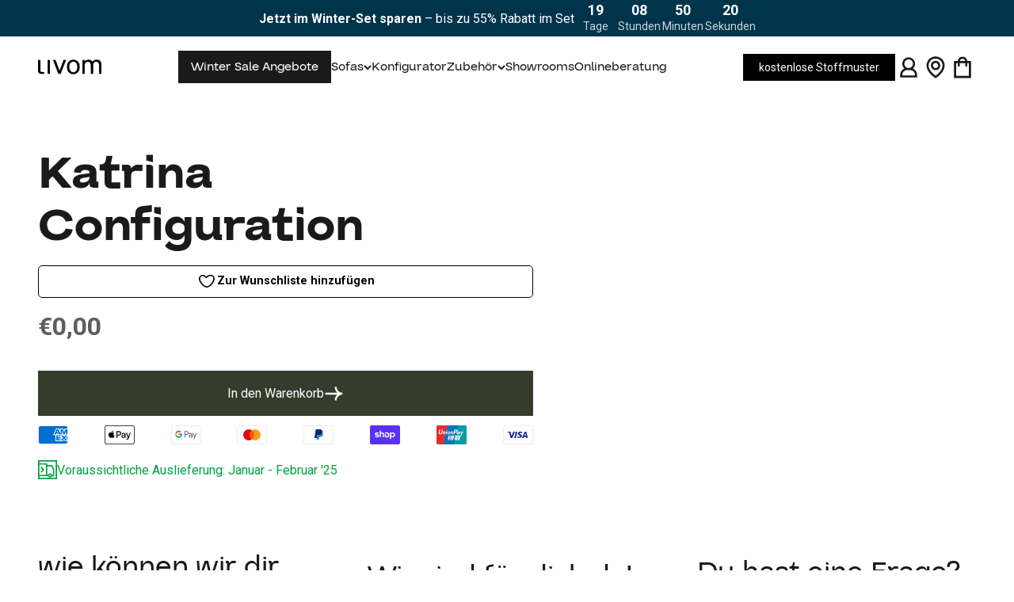

--- FILE ---
content_type: text/html; charset=utf-8
request_url: https://livom.at/products/katrina-configuration
body_size: 65723
content:
<!doctype html>

<html lang="de" dir="ltr">
  <head>


<link rel="preconnect" href="https://script.livom.at">
<link rel="preload" as="script" href="https://script.livom.at/tracifyv2.js?csid=414f5f65-102c-4357-8ba3-71a8d10b5dd6">
<script async crossorigin fetchpriority="high" src="/cdn/shopifycloud/importmap-polyfill/es-modules-shim.2.4.0.js"></script>
<script async src="https://script.livom.at/tracifyv2.js?csid=414f5f65-102c-4357-8ba3-71a8d10b5dd6"></script>


<script async src="https://static.klaviyo.com/onsite/js/Uiyx8u/klaviyo.js?company_id=Uiyx8u"></script>
<script>
  !(function () {
    if (!window.klaviyo) {
      window._klOnsite = window._klOnsite || [];
      try {
        window.klaviyo = new Proxy(
          {},
          {
            get: function (n, i) {
              return 'push' === i
                ? function () {
                    var n;
                    (n = window._klOnsite).push.apply(n, arguments);
                  }
                : function () {
                    for (var n = arguments.length, o = new Array(n), w = 0; w < n; w++) o[w] = arguments[w];
                    var t = 'function' == typeof o[o.length - 1] ? o.pop() : void 0,
                      e = new Promise(function (n) {
                        window._klOnsite.push(
                          [i].concat(o, [
                            function (i) {
                              t && t(i), n(i);
                            },
                          ])
                        );
                      });
                    return e;
                  };
            },
          }
        );
      } catch (n) {
        (window.klaviyo = window.klaviyo || []),
          (window.klaviyo.push = function () {
            var n;
            (n = window._klOnsite).push.apply(n, arguments);
          });
      }
    }
  })();
</script>
<meta charset="utf-8">
    <meta
      name="viewport"
      content="width=device-width, initial-scale=1.0, height=device-height, minimum-scale=1.0, maximum-scale=5.0"
    >
    <meta name="theme-color" content="#ffffff">

    <title>
      Katrina Configuration
    </title><link rel="canonical" href="https://livom.at/products/katrina-configuration"><link rel="shortcut icon" href="//livom.at/cdn/shop/files/Livom_Logo_11_Black.png?v=1743565816&width=96">
      <link rel="apple-touch-icon" href="//livom.at/cdn/shop/files/Livom_Logo_11_Black.png?v=1743565816&width=180"><link rel="preconnect" href="https://cdn.shopify.com">
    <link rel="preconnect" href="https://fonts.shopifycdn.com" crossorigin>
    <link rel="dns-prefetch" href="https://productreviews.shopifycdn.com">
    <meta name="google-site-verification" content="jQYR5eHa_ISCRzltUJ8Po4yE8vw3jyx32BAYy33WJps"><link rel="preload" href="//livom.at/cdn/fonts/roboto/roboto_n4.2019d890f07b1852f56ce63ba45b2db45d852cba.woff2" as="font" type="font/woff2" crossorigin><link rel="preload" href="//livom.at/cdn/fonts/roboto/roboto_n4.2019d890f07b1852f56ce63ba45b2db45d852cba.woff2" as="font" type="font/woff2" crossorigin><link href="//livom.at/cdn/shop/t/25/assets/Guton-ExtraBold.woff2?v=7098628108659256921765369636" as="font" type="font/woff2" crossorigin="true" rel="preload">
    <link href="//livom.at/cdn/shop/t/25/assets/Guton-Black.woff2?v=152781081166974011011765369632" as="font" type="font/woff2" crossorigin="true" rel="preload">
    <link href="//livom.at/cdn/shop/t/25/assets/Guton-Regular.woff2?v=174553049219672463021765369640" as="font" type="font/woff2" crossorigin="true" rel="preload">
    <link href="//livom.at/cdn/shop/t/25/assets/Guton-SemiBold.woff2?v=107495730266684022021765369633" as="font" type="font/woff2" crossorigin="true" rel="preload">
    <link href="//livom.at/cdn/shop/t/25/assets/Guton-Bold.woff2?v=56118651880088590861765369634" as="font" type="font/woff2" crossorigin="true" rel="preload">
    <link href="//livom.at/cdn/shop/t/25/assets/Guton-Medium.woff2?v=84296575460269004081765369638" as="font" type="font/woff2" crossorigin="true" rel="preload">
<meta property="og:type" content="product">
  <meta property="og:title" content="Katrina Configuration">
  <meta property="product:price:amount" content="0,00">
  <meta property="product:price:currency" content="EUR">
  <meta property="product:availability" content="in stock"><meta property="og:image" content="http://livom.at/cdn/shop/files/Social-Sharing_Livom.jpg?v=1746449950&width=2048">
  <meta property="og:image:secure_url" content="https://livom.at/cdn/shop/files/Social-Sharing_Livom.jpg?v=1746449950&width=2048">
  <meta property="og:image:width" content="1200">
  <meta property="og:image:height" content="628"><meta property="og:url" content="https://livom.at/products/katrina-configuration">
<meta property="og:site_name" content="Livom.at"><meta name="twitter:card" content="summary"><meta name="twitter:title" content="Katrina Configuration">
  <meta name="twitter:description" content=""><meta name="twitter:image" content="https://livom.at/cdn/shop/files/Social-Sharing_Livom.jpg?crop=center&height=1200&v=1746449950&width=1200">
  <meta name="twitter:image:alt" content=""><script type="application/ld+json">{"@context":"http:\/\/schema.org\/","@id":"\/products\/katrina-configuration#product","@type":"Product","brand":{"@type":"Brand","name":"Livom"},"category":"configurator","description":"","name":"Katrina Configuration","offers":{"@id":"\/products\/katrina-configuration?variant=55268556800379#offer","@type":"Offer","availability":"http:\/\/schema.org\/InStock","price":"0.00","priceCurrency":"EUR","url":"https:\/\/livom.at\/products\/katrina-configuration?variant=55268556800379"},"url":"https:\/\/livom.at\/products\/katrina-configuration"}</script><script type="application/ld+json">
  {
    "@context": "https://schema.org",
    "@type": "BreadcrumbList",
    "itemListElement": [{
        "@type": "ListItem",
        "position": 1,
        "name": "Home",
        "item": "https://livom.at"
      },{
            "@type": "ListItem",
            "position": 2,
            "name": "Katrina Configuration",
            "item": "https://livom.at/products/katrina-configuration"
          }]
  }
</script><style>
  /* ------------------------------------------------------------
  	Fonts
  ------------------------------------------------------------ */
  @font-face {
    font-family: "Guton";
    src: url("//livom.at/cdn/shop/t/25/assets/Guton-ExtraBold.woff2?v=7098628108659256921765369636")
        format("woff2"),
      url("//livom.at/cdn/shop/t/25/assets/Guton-ExtraBold.woff?v=122712639169691458261765369635")
        format("woff");
    font-weight: 800;
    font-style: normal;
    font-display: swap;
  }

  @font-face {
    font-family: "Guton";
    src: url("//livom.at/cdn/shop/t/25/assets/Guton-Black.woff2?v=152781081166974011011765369632")
        format("woff2"),
      url("//livom.at/cdn/shop/t/25/assets/Guton-Black.woff?v=35047551406155887431765369631")
        format("woff");
    font-weight: 900;
    font-style: normal;
    font-display: swap;
  }

  @font-face {
    font-family: "Guton";
    src: url("//livom.at/cdn/shop/t/25/assets/Guton-Regular.woff2?v=174553049219672463021765369640")
        format("woff2"),
      url("//livom.at/cdn/shop/t/25/assets/Guton-Regular.woff?v=30367576287051568511765369639")
        format("woff");
    font-weight: 400;
    font-style: normal;
    font-display: swap;
  }

  @font-face {
    font-family: "Guton";
    src: url("//livom.at/cdn/shop/t/25/assets/Guton-SemiBold.woff2?v=107495730266684022021765369633")
        format("woff2"),
      url("//livom.at/cdn/shop/t/25/assets/Guton-SemiBold.woff?v=134674068937883262341765369632")
        format("woff");
    font-weight: 600;
    font-style: normal;
    font-display: swap;
  }

  @font-face {
    font-family: "Guton";
    src: url("//livom.at/cdn/shop/t/25/assets/Guton-Bold.woff2?v=56118651880088590861765369634")
        format("woff2"),
      url("//livom.at/cdn/shop/t/25/assets/Guton-Bold.woff?v=138989604505193283811765369633")
        format("woff");
    font-weight: 700;
    font-style: normal;
    font-display: swap;
  }

  @font-face {
    font-family: "Guton";
    src: url("//livom.at/cdn/shop/t/25/assets/Guton-Medium.woff2?v=84296575460269004081765369638")
        format("woff2"),
      url("//livom.at/cdn/shop/t/25/assets/Guton-Medium.woff?v=90563628388993594101765369637")
        format("woff");
    font-weight: 500;
    font-style: normal;
    font-display: swap;
  }/* Typography (heading) */
  @font-face {
  font-family: Roboto;
  font-weight: 400;
  font-style: normal;
  font-display: fallback;
  src: url("//livom.at/cdn/fonts/roboto/roboto_n4.2019d890f07b1852f56ce63ba45b2db45d852cba.woff2") format("woff2"),
       url("//livom.at/cdn/fonts/roboto/roboto_n4.238690e0007583582327135619c5f7971652fa9d.woff") format("woff");
}

@font-face {
  font-family: Roboto;
  font-weight: 400;
  font-style: italic;
  font-display: fallback;
  src: url("//livom.at/cdn/fonts/roboto/roboto_i4.57ce898ccda22ee84f49e6b57ae302250655e2d4.woff2") format("woff2"),
       url("//livom.at/cdn/fonts/roboto/roboto_i4.b21f3bd061cbcb83b824ae8c7671a82587b264bf.woff") format("woff");
}

/* Typography (body) */
  @font-face {
  font-family: Roboto;
  font-weight: 400;
  font-style: normal;
  font-display: fallback;
  src: url("//livom.at/cdn/fonts/roboto/roboto_n4.2019d890f07b1852f56ce63ba45b2db45d852cba.woff2") format("woff2"),
       url("//livom.at/cdn/fonts/roboto/roboto_n4.238690e0007583582327135619c5f7971652fa9d.woff") format("woff");
}

@font-face {
  font-family: Roboto;
  font-weight: 400;
  font-style: italic;
  font-display: fallback;
  src: url("//livom.at/cdn/fonts/roboto/roboto_i4.57ce898ccda22ee84f49e6b57ae302250655e2d4.woff2") format("woff2"),
       url("//livom.at/cdn/fonts/roboto/roboto_i4.b21f3bd061cbcb83b824ae8c7671a82587b264bf.woff") format("woff");
}

@font-face {
  font-family: Roboto;
  font-weight: 700;
  font-style: normal;
  font-display: fallback;
  src: url("//livom.at/cdn/fonts/roboto/roboto_n7.f38007a10afbbde8976c4056bfe890710d51dec2.woff2") format("woff2"),
       url("//livom.at/cdn/fonts/roboto/roboto_n7.94bfdd3e80c7be00e128703d245c207769d763f9.woff") format("woff");
}

@font-face {
  font-family: Roboto;
  font-weight: 700;
  font-style: italic;
  font-display: fallback;
  src: url("//livom.at/cdn/fonts/roboto/roboto_i7.7ccaf9410746f2c53340607c42c43f90a9005937.woff2") format("woff2"),
       url("//livom.at/cdn/fonts/roboto/roboto_i7.49ec21cdd7148292bffea74c62c0df6e93551516.woff") format("woff");
}

:root {
    /**
     * ---------------------------------------------------------------------
     * SPACING VARIABLES
     *
     * We are using a spacing inspired from frameworks like Tailwind CSS.
     * ---------------------------------------------------------------------
     */
    --spacing-0-5: 0.125rem; /* 2px */
    --spacing-1: 0.25rem; /* 4px */
    --spacing-1-5: 0.375rem; /* 6px */
    --spacing-2: 0.5rem; /* 8px */
    --spacing-2-5: 0.625rem; /* 10px */
    --spacing-3: 0.75rem; /* 12px */
    --spacing-3-5: 0.875rem; /* 14px */
    --spacing-4: 1rem; /* 16px */
    --spacing-4-5: 1.125rem; /* 18px */
    --spacing-5: 1.25rem; /* 20px */
    --spacing-5-5: 1.375rem; /* 22px */
    --spacing-6: 1.5rem; /* 24px */
    --spacing-6-5: 1.625rem; /* 26px */
    --spacing-7: 1.75rem; /* 28px */
    --spacing-7-5: 1.875rem; /* 30px */
    --spacing-8: 2rem; /* 32px */
    --spacing-8-5: 2.125rem; /* 34px */
    --spacing-9: 2.25rem; /* 36px */
    --spacing-9-5: 2.375rem; /* 38px */
    --spacing-10: 2.5rem; /* 40px */
    --spacing-11: 2.75rem; /* 44px */
    --spacing-12: 3rem; /* 48px */
    --spacing-14: 3.5rem; /* 56px */
    --spacing-16: 4rem; /* 64px */
    --spacing-18: 4.5rem; /* 72px */
    --spacing-20: 5rem; /* 80px */
    --spacing-24: 6rem; /* 96px */
    --spacing-28: 7rem; /* 112px */
    --spacing-32: 8rem; /* 128px */
    --spacing-36: 9rem; /* 144px */
    --spacing-40: 10rem; /* 160px */
    --spacing-44: 11rem; /* 176px */
    --spacing-48: 12rem; /* 192px */
    --spacing-52: 13rem; /* 208px */
    --spacing-56: 14rem; /* 224px */
    --spacing-60: 15rem; /* 240px */
    --spacing-64: 16rem; /* 256px */
    --spacing-72: 18rem; /* 288px */
    --spacing-80: 20rem; /* 320px */
    --spacing-96: 24rem; /* 384px */

    /* Container */
    --container-max-width: 1720px;
    --container-narrow-max-width: 1470px;
    --container-gutter: var(--spacing-5);
    --section-outer-spacing-block: var(--spacing-12);
    --section-inner-max-spacing-block: var(--spacing-10);
    --section-inner-spacing-inline: var(--container-gutter);
    --section-stack-spacing-block: var(--spacing-8);

    /* Grid gutter */
    --grid-gutter: var(--spacing-5);

    /* Product list settings */
    --product-list-row-gap: var(--spacing-8);
    --product-list-column-gap: var(--grid-gutter);

    /* Form settings */
    --input-gap: var(--spacing-2);
    --input-height: 2.625rem;
    --input-padding-inline: var(--spacing-4);

    /* Other sizes */
    --sticky-area-height: calc(var(--sticky-announcement-bar-enabled, 0) * var(--announcement-bar-height, 0px) + var(--sticky-header-enabled, 0) * var(--header-height, 0px));

    /* RTL support */
    --transform-logical-flip: 1;
    --transform-origin-start: left;
    --transform-origin-end: right;

    /**
     * ---------------------------------------------------------------------
     * TYPOGRAPHY
     * ---------------------------------------------------------------------
     */

    /* Font properties */
    --heading-font-family: 'Guton', sans-serif;
    --heading-font-weight: 400;
    --heading-font-style: normal;
    --heading-text-transform: normal;
    --heading-letter-spacing: 0.0em;
    --text-font-family: Roboto, sans-serif;
    --text-font-weight: 400;
    --text-font-style: normal;
    --text-letter-spacing: 0.0em;

    /* Font sizes */
    --text-h0: 3rem;
    --text-h1: 2.5rem;
    --text-h2: 2rem;
    --text-h3: 1.5rem;
    --text-h4: 1.375rem;
    --text-h5: 1.125rem;
    --text-h6: 1rem;
    --text-xs: 0.8125rem;
    --text-sm: 0.875rem;
    --text-base: 1.0rem;
    --text-lg: 1.25rem;
    --text-xl: 1.5rem;

    --text-font-type-h1: var(--heading-font-family);
    --text-font-size-h1: 3.75rem;
    --text-font-type-h2: var(--heading-font-family);
    --text-font-size-h2: 3.0rem;
    --text-font-type-h3: var(--heading-font-family);
    --text-font-size-h3: 2.25rem;
    --text-font-type-h4: var(--heading-font-family);
    --text-font-size-h4: 2.0rem;
    --text-font-type-h5: var(--heading-font-family);
    --text-font-size-h5: 1.5rem;
    --text-font-type-h6: var(--heading-font-family);
    --text-font-size-h6: 1.25rem;

    /**
     * ---------------------------------------------------------------------
     * COLORS
     * ---------------------------------------------------------------------
     */

    /* Color settings */--accent: 0 0 0;
    --text-primary: 26 26 26;
    --background-primary: 255 255 255;
    --dialog-background: 255 255 255;
    --border-color: var(--text-color, var(--text-primary)) / 0.12;

    /* Button colors */
    --button-background-primary: 0 0 0;
    --button-text-primary: 255 255 255;
    --button-background-secondary: 240 196 23;
    --button-text-secondary: 26 26 26;

    /* Status colors */
    --success-background: 224 244 232;
    --success-text: 0 163 65;
    --warning-background: 255 246 233;
    --warning-text: 255 183 74;
    --error-background: 255 224 224;
    --error-text: 255 0 0;

    /* Product colors */
    --on-sale-text: 255 0 0;
    --on-sale-badge-background: 255 0 0;
    --on-sale-badge-text: 255 255 255;
    --sold-out-badge-background: 0 0 0;
    --sold-out-badge-text: 255 255 255;
    --primary-badge-background: 255 0 0;
    --primary-badge-text: 255 255 255;
    --star-color: 255 183 74;
    --product-card-background: 255 255 255;
    --product-card-text: 26 26 26;

    /* Header colors */
    --header-background: 255 255 255;
    --header-text: 26 26 26;

    /* Footer colors */
    --footer-background: 51 61 41;
    --footer-text: 255 255 255;

    /* Rounded variables (used for border radius) */
    --rounded-xs: 0.0rem;
    --rounded-sm: 0.0rem;
    --rounded: 0.0rem;
    --rounded-lg: 0.0rem;
    --rounded-full: 9999px;

    --rounded-button: 0.0rem;
    --rounded-input: 0.0rem;

    /* Box shadow */
    --shadow-sm: 0 2px 8px rgb(var(--text-primary) / 0.0);
    --shadow: 0 5px 15px rgb(var(--text-primary) / 0.0);
    --shadow-md: 0 5px 30px rgb(var(--text-primary) / 0.0);
    --shadow-block: 0px 0px 0px rgb(var(--text-primary) / 0.0);

    /**
     * ---------------------------------------------------------------------
     * OTHER
     * ---------------------------------------------------------------------
     */

    --stagger-products-reveal-opacity: 0;
    --cursor-close-svg-url: url(//livom.at/cdn/shop/t/25/assets/cursor-close.svg?v=147174565022153725511765369671);
    --cursor-zoom-in-svg-url: url(//livom.at/cdn/shop/t/25/assets/cursor-zoom-in.svg?v=154953035094101115921765369671);
    --cursor-zoom-out-svg-url: url(//livom.at/cdn/shop/t/25/assets/cursor-zoom-out.svg?v=16155520337305705181765369670);
    --checkmark-svg-url: url(//livom.at/cdn/shop/t/25/assets/checkmark.svg?v=77552481021870063511765369671);
  }

  [dir="rtl"]:root {
    /* RTL support */
    --transform-logical-flip: -1;
    --transform-origin-start: right;
    --transform-origin-end: left;
  }

  @media screen and (min-width: 700px) {
    :root {
      /* Typography (font size) */
      --text-h0: 4rem;
      --text-h1: 3rem;
      --text-h2: 2.5rem;
      --text-h3: 2rem;
      --text-h4: 1.625rem;
      --text-h5: 1.25rem;
      --text-h6: 1.125rem;

      --text-xs: 0.75rem;
      --text-sm: 0.875rem;
      --text-base: 1.0rem;
      --text-lg: 1.25rem;

      /* Spacing */
      --container-gutter: 2rem;
      --section-outer-spacing-block: var(--spacing-16);
      --section-inner-max-spacing-block: var(--spacing-12);
      --section-inner-spacing-inline: var(--spacing-12);
      --section-stack-spacing-block: var(--spacing-12);

      /* Grid gutter */
      --grid-gutter: var(--spacing-6);

      /* Product list settings */
      --product-list-row-gap: var(--spacing-12);

      /* Form settings */
      --input-gap: 1rem;
      --input-height: 3.125rem;
      --input-padding-inline: var(--spacing-5);
    }
  }

  @media screen and (min-width: 1000px) {
    :root {
      /* Spacing settings */
      --container-gutter: var(--spacing-12);
      --section-outer-spacing-block: var(--spacing-18);
      --section-inner-max-spacing-block: var(--spacing-16);
      --section-inner-spacing-inline: var(--spacing-16);
      --section-stack-spacing-block: var(--spacing-12);
    }
  }

  @media screen and (min-width: 1150px) {
    :root {
      /* Spacing settings */
      --container-gutter: var(--spacing-12);
      --section-outer-spacing-block: var(--spacing-20);
      --section-inner-max-spacing-block: var(--spacing-16);
      --section-inner-spacing-inline: var(--spacing-16);
      --section-stack-spacing-block: var(--spacing-12);
    }
  }

  @media screen and (min-width: 1400px) {
    :root {
      /* Typography (font size) */
      --text-h0: 5rem;
      --text-h1: 3.75rem;
      --text-h2: 3rem;
      --text-h3: 2.25rem;
      --text-h4: 2rem;
      --text-h5: 1.5rem;
      --text-h6: 1.25rem;

      --section-outer-spacing-block: var(--spacing-24);
      --section-inner-max-spacing-block: var(--spacing-18);
      --section-inner-spacing-inline: var(--spacing-18);
    }
  }

  @media screen and (min-width: 1600px) {
    :root {
      --section-outer-spacing-block: var(--spacing-24);
      --section-inner-max-spacing-block: var(--spacing-20);
      --section-inner-spacing-inline: var(--spacing-20);
    }
  }

  /**
   * ---------------------------------------------------------------------
   * LIQUID DEPENDANT CSS
   *
   * Our main CSS is Liquid free, but some very specific features depend on
   * theme settings, so we have them here
   * ---------------------------------------------------------------------
   */@media screen and (pointer: fine) {
        .button:not([disabled]):hover, .btn:not([disabled]):hover, .shopify-payment-button__button--unbranded:not([disabled]):hover {
          --button-background-opacity: 0.85;
        }

        .button--subdued:not([disabled]):hover {
          --button-background: var(--text-color) / .05 !important;
        }
      }</style>
<script>
  // This allows to expose several variables to the global scope, to be used in scripts
  window.themeVariables = {
    settings: {
      showPageTransition: null,
      staggerProductsApparition: true,
      reduceDrawerAnimation: false,
      reduceMenuAnimation: false,
      headingApparition: "split_fade",
      pageType: "product",
      moneyFormat: "€{{amount_with_comma_separator}}",
      moneyWithCurrencyFormat: "€{{amount_with_comma_separator}} EUR",
      currencyCodeEnabled: false,
      cartType: "drawer",
      showDiscount: true,
      discountMode: "saving",
      pageBackground: "#ffffff",
      textColor: "#1a1a1a"
    },

    strings: {
      accessibilityClose: "Schließen",
      accessibilityNext: "Vor",
      accessibilityPrevious: "Zurück",
      closeGallery: "Galerie schließen",
      zoomGallery: "Bild vergrößern",
      errorGallery: "Bild kann nicht geladen werden",
      searchNoResults: "Keine Treffer",
      addOrderNote: "Bestellhinweis hinzufügen",
      editOrderNote: "Bestellhinweis bearbeiten",
      shippingEstimatorNoResults: "Tut uns leid, aber wir verschicken leider nicht an deine Adresse.",
      shippingEstimatorOneResult: "Für deine Adresse gibt es einen Versandtarif:",
      shippingEstimatorMultipleResults: "Für deine Adresse gibt es mehrere Versandtarife:",
      shippingEstimatorError: "Beim Berechnen der Versandkosten ist ein Fehler aufgetreten:"
    },

    breakpoints: {
      'sm': 'screen and (min-width: 700px)',
      'md': 'screen and (min-width: 1000px)',
      'lg': 'screen and (min-width: 1150px)',
      'xl': 'screen and (min-width: 1400px)',

      'sm-max': 'screen and (max-width: 699px)',
      'md-max': 'screen and (max-width: 999px)',
      'lg-max': 'screen and (max-width: 1149px)',
      'xl-max': 'screen and (max-width: 1399px)'
    }
  };

  // For detecting native share
  document.documentElement.classList.add(`native-share--${navigator.share ? 'enabled' : 'disabled'}`);// We save the product ID in local storage to be eventually used for recently viewed section
    try {
      const recentlyViewedProducts = new Set(JSON.parse(localStorage.getItem('theme:recently-viewed-products') || '[]'));

      recentlyViewedProducts.delete(15015831863675); // Delete first to re-move the product
      recentlyViewedProducts.add(15015831863675);

      localStorage.setItem('theme:recently-viewed-products', JSON.stringify(Array.from(recentlyViewedProducts.values()).reverse()));
    } catch (e) {
      // Safari in private mode does not allow setting item, we silently fail
    }</script><script type="importmap">{
        "imports": {
          "vendor": "//livom.at/cdn/shop/t/25/assets/vendor.min.js?v=166563502121812900551765369640",
          "theme": "//livom.at/cdn/shop/t/25/assets/theme.js?v=116610652433100600391765369634",
          "photoswipe": "//livom.at/cdn/shop/t/25/assets/photoswipe.min.js?v=13374349288281597431765369636"
        }
      }
    </script>

    <script type="module" src="//livom.at/cdn/shop/t/25/assets/vendor.min.js?v=166563502121812900551765369640"></script>
    <script type="module" src="//livom.at/cdn/shop/t/25/assets/theme.js?v=116610652433100600391765369634"></script>
    <script type="module" src="//livom.at/cdn/shop/t/25/assets/quality-inputs.js?v=109904737252127230701765369640"></script>

    <script>window.performance && window.performance.mark && window.performance.mark('shopify.content_for_header.start');</script><meta id="shopify-digital-wallet" name="shopify-digital-wallet" content="/57014943950/digital_wallets/dialog">
<meta name="shopify-checkout-api-token" content="c969bff0026bd1c3092d2c442c85b3be">
<meta id="in-context-paypal-metadata" data-shop-id="57014943950" data-venmo-supported="false" data-environment="production" data-locale="de_DE" data-paypal-v4="true" data-currency="EUR">
<link rel="alternate" hreflang="x-default" href="https://livom.at/products/katrina-configuration">
<link rel="alternate" hreflang="de-AT" href="https://livom.at/products/katrina-configuration">
<link rel="alternate" hreflang="en-AT" href="https://livom.at/en/products/katrina-configuration">
<link rel="alternate" type="application/json+oembed" href="https://livom.at/products/katrina-configuration.oembed">
<script async="async" src="/checkouts/internal/preloads.js?locale=de-AT"></script>
<link rel="preconnect" href="https://shop.app" crossorigin="anonymous">
<script async="async" src="https://shop.app/checkouts/internal/preloads.js?locale=de-AT&shop_id=57014943950" crossorigin="anonymous"></script>
<script id="apple-pay-shop-capabilities" type="application/json">{"shopId":57014943950,"countryCode":"CH","currencyCode":"EUR","merchantCapabilities":["supports3DS"],"merchantId":"gid:\/\/shopify\/Shop\/57014943950","merchantName":"Livom.at","requiredBillingContactFields":["postalAddress","email","phone"],"requiredShippingContactFields":["postalAddress","email","phone"],"shippingType":"shipping","supportedNetworks":["visa","masterCard","amex"],"total":{"type":"pending","label":"Livom.at","amount":"1.00"},"shopifyPaymentsEnabled":true,"supportsSubscriptions":true}</script>
<script id="shopify-features" type="application/json">{"accessToken":"c969bff0026bd1c3092d2c442c85b3be","betas":["rich-media-storefront-analytics"],"domain":"livom.at","predictiveSearch":true,"shopId":57014943950,"locale":"de"}</script>
<script>var Shopify = Shopify || {};
Shopify.shop = "livomat.myshopify.com";
Shopify.locale = "de";
Shopify.currency = {"active":"EUR","rate":"1.0"};
Shopify.country = "AT";
Shopify.theme = {"name":"livom-theme\/at-winter-sale","id":181261500795,"schema_name":"Impact","schema_version":"6.8.0","theme_store_id":null,"role":"main"};
Shopify.theme.handle = "null";
Shopify.theme.style = {"id":null,"handle":null};
Shopify.cdnHost = "livom.at/cdn";
Shopify.routes = Shopify.routes || {};
Shopify.routes.root = "/";</script>
<script type="module">!function(o){(o.Shopify=o.Shopify||{}).modules=!0}(window);</script>
<script>!function(o){function n(){var o=[];function n(){o.push(Array.prototype.slice.apply(arguments))}return n.q=o,n}var t=o.Shopify=o.Shopify||{};t.loadFeatures=n(),t.autoloadFeatures=n()}(window);</script>
<script>
  window.ShopifyPay = window.ShopifyPay || {};
  window.ShopifyPay.apiHost = "shop.app\/pay";
  window.ShopifyPay.redirectState = null;
</script>
<script id="shop-js-analytics" type="application/json">{"pageType":"product"}</script>
<script defer="defer" async type="module" src="//livom.at/cdn/shopifycloud/shop-js/modules/v2/client.init-shop-cart-sync_KNlu3ypL.de.esm.js"></script>
<script defer="defer" async type="module" src="//livom.at/cdn/shopifycloud/shop-js/modules/v2/chunk.common_SKKNcA3B.esm.js"></script>
<script type="module">
  await import("//livom.at/cdn/shopifycloud/shop-js/modules/v2/client.init-shop-cart-sync_KNlu3ypL.de.esm.js");
await import("//livom.at/cdn/shopifycloud/shop-js/modules/v2/chunk.common_SKKNcA3B.esm.js");

  window.Shopify.SignInWithShop?.initShopCartSync?.({"fedCMEnabled":true,"windoidEnabled":true});

</script>
<script>
  window.Shopify = window.Shopify || {};
  if (!window.Shopify.featureAssets) window.Shopify.featureAssets = {};
  window.Shopify.featureAssets['shop-js'] = {"shop-cart-sync":["modules/v2/client.shop-cart-sync_k8i4GZj8.de.esm.js","modules/v2/chunk.common_SKKNcA3B.esm.js"],"init-fed-cm":["modules/v2/client.init-fed-cm_D0BjbGtx.de.esm.js","modules/v2/chunk.common_SKKNcA3B.esm.js"],"init-shop-email-lookup-coordinator":["modules/v2/client.init-shop-email-lookup-coordinator_C1Mn5gmY.de.esm.js","modules/v2/chunk.common_SKKNcA3B.esm.js"],"shop-cash-offers":["modules/v2/client.shop-cash-offers_B3whTqcF.de.esm.js","modules/v2/chunk.common_SKKNcA3B.esm.js","modules/v2/chunk.modal_DkIG3Fgw.esm.js"],"shop-button":["modules/v2/client.shop-button_D_RfUj15.de.esm.js","modules/v2/chunk.common_SKKNcA3B.esm.js"],"init-windoid":["modules/v2/client.init-windoid_8jeYy5EL.de.esm.js","modules/v2/chunk.common_SKKNcA3B.esm.js"],"avatar":["modules/v2/client.avatar_BTnouDA3.de.esm.js"],"init-shop-cart-sync":["modules/v2/client.init-shop-cart-sync_KNlu3ypL.de.esm.js","modules/v2/chunk.common_SKKNcA3B.esm.js"],"shop-toast-manager":["modules/v2/client.shop-toast-manager_BgCuCmrO.de.esm.js","modules/v2/chunk.common_SKKNcA3B.esm.js"],"pay-button":["modules/v2/client.pay-button_CjdnaBv_.de.esm.js","modules/v2/chunk.common_SKKNcA3B.esm.js"],"shop-login-button":["modules/v2/client.shop-login-button_CEUlukBc.de.esm.js","modules/v2/chunk.common_SKKNcA3B.esm.js","modules/v2/chunk.modal_DkIG3Fgw.esm.js"],"init-customer-accounts-sign-up":["modules/v2/client.init-customer-accounts-sign-up_DzHMkW24.de.esm.js","modules/v2/client.shop-login-button_CEUlukBc.de.esm.js","modules/v2/chunk.common_SKKNcA3B.esm.js","modules/v2/chunk.modal_DkIG3Fgw.esm.js"],"init-shop-for-new-customer-accounts":["modules/v2/client.init-shop-for-new-customer-accounts_YhlXPR3_.de.esm.js","modules/v2/client.shop-login-button_CEUlukBc.de.esm.js","modules/v2/chunk.common_SKKNcA3B.esm.js","modules/v2/chunk.modal_DkIG3Fgw.esm.js"],"init-customer-accounts":["modules/v2/client.init-customer-accounts_OI3KPqOS.de.esm.js","modules/v2/client.shop-login-button_CEUlukBc.de.esm.js","modules/v2/chunk.common_SKKNcA3B.esm.js","modules/v2/chunk.modal_DkIG3Fgw.esm.js"],"shop-follow-button":["modules/v2/client.shop-follow-button_hOj2EoVV.de.esm.js","modules/v2/chunk.common_SKKNcA3B.esm.js","modules/v2/chunk.modal_DkIG3Fgw.esm.js"],"lead-capture":["modules/v2/client.lead-capture_BxEnh2Kl.de.esm.js","modules/v2/chunk.common_SKKNcA3B.esm.js","modules/v2/chunk.modal_DkIG3Fgw.esm.js"],"checkout-modal":["modules/v2/client.checkout-modal_BXOrYBqT.de.esm.js","modules/v2/chunk.common_SKKNcA3B.esm.js","modules/v2/chunk.modal_DkIG3Fgw.esm.js"],"shop-login":["modules/v2/client.shop-login_C0yXGVIT.de.esm.js","modules/v2/chunk.common_SKKNcA3B.esm.js","modules/v2/chunk.modal_DkIG3Fgw.esm.js"],"payment-terms":["modules/v2/client.payment-terms_DLEnrQGV.de.esm.js","modules/v2/chunk.common_SKKNcA3B.esm.js","modules/v2/chunk.modal_DkIG3Fgw.esm.js"]};
</script>
<script>(function() {
  var isLoaded = false;
  function asyncLoad() {
    if (isLoaded) return;
    isLoaded = true;
    var urls = ["\/\/cdn.shopify.com\/proxy\/65302bfee600db46e93199591847f5266f3a3ff18d8f5007b908804d490522be\/wbgspapp.webgains.com\/landing.js?programId=310802\u0026shop=livomat.myshopify.com\u0026sp-cache-control=cHVibGljLCBtYXgtYWdlPTkwMA","https:\/\/s3.eu-west-1.amazonaws.com\/production-klarna-il-shopify-osm\/0b7fe7c4a98ef8166eeafee767bc667686567a25\/livomat.myshopify.com-1766019191720.js?shop=livomat.myshopify.com"];
    for (var i = 0; i < urls.length; i++) {
      var s = document.createElement('script');
      s.type = 'text/javascript';
      s.async = true;
      s.src = urls[i];
      var x = document.getElementsByTagName('script')[0];
      x.parentNode.insertBefore(s, x);
    }
  };
  if(window.attachEvent) {
    window.attachEvent('onload', asyncLoad);
  } else {
    window.addEventListener('load', asyncLoad, false);
  }
})();</script>
<script id="__st">var __st={"a":57014943950,"offset":3600,"reqid":"6445dd41-43d0-4147-924e-3e2c9517a55b-1766502513","pageurl":"livom.at\/products\/katrina-configuration","u":"8599680747da","p":"product","rtyp":"product","rid":15015831863675};</script>
<script>window.ShopifyPaypalV4VisibilityTracking = true;</script>
<script id="captcha-bootstrap">!function(){'use strict';const t='contact',e='account',n='new_comment',o=[[t,t],['blogs',n],['comments',n],[t,'customer']],c=[[e,'customer_login'],[e,'guest_login'],[e,'recover_customer_password'],[e,'create_customer']],r=t=>t.map((([t,e])=>`form[action*='/${t}']:not([data-nocaptcha='true']) input[name='form_type'][value='${e}']`)).join(','),a=t=>()=>t?[...document.querySelectorAll(t)].map((t=>t.form)):[];function s(){const t=[...o],e=r(t);return a(e)}const i='password',u='form_key',d=['recaptcha-v3-token','g-recaptcha-response','h-captcha-response',i],f=()=>{try{return window.sessionStorage}catch{return}},m='__shopify_v',_=t=>t.elements[u];function p(t,e,n=!1){try{const o=window.sessionStorage,c=JSON.parse(o.getItem(e)),{data:r}=function(t){const{data:e,action:n}=t;return t[m]||n?{data:e,action:n}:{data:t,action:n}}(c);for(const[e,n]of Object.entries(r))t.elements[e]&&(t.elements[e].value=n);n&&o.removeItem(e)}catch(o){console.error('form repopulation failed',{error:o})}}const l='form_type',E='cptcha';function T(t){t.dataset[E]=!0}const w=window,h=w.document,L='Shopify',v='ce_forms',y='captcha';let A=!1;((t,e)=>{const n=(g='f06e6c50-85a8-45c8-87d0-21a2b65856fe',I='https://cdn.shopify.com/shopifycloud/storefront-forms-hcaptcha/ce_storefront_forms_captcha_hcaptcha.v1.5.2.iife.js',D={infoText:'Durch hCaptcha geschützt',privacyText:'Datenschutz',termsText:'Allgemeine Geschäftsbedingungen'},(t,e,n)=>{const o=w[L][v],c=o.bindForm;if(c)return c(t,g,e,D).then(n);var r;o.q.push([[t,g,e,D],n]),r=I,A||(h.body.append(Object.assign(h.createElement('script'),{id:'captcha-provider',async:!0,src:r})),A=!0)});var g,I,D;w[L]=w[L]||{},w[L][v]=w[L][v]||{},w[L][v].q=[],w[L][y]=w[L][y]||{},w[L][y].protect=function(t,e){n(t,void 0,e),T(t)},Object.freeze(w[L][y]),function(t,e,n,w,h,L){const[v,y,A,g]=function(t,e,n){const i=e?o:[],u=t?c:[],d=[...i,...u],f=r(d),m=r(i),_=r(d.filter((([t,e])=>n.includes(e))));return[a(f),a(m),a(_),s()]}(w,h,L),I=t=>{const e=t.target;return e instanceof HTMLFormElement?e:e&&e.form},D=t=>v().includes(t);t.addEventListener('submit',(t=>{const e=I(t);if(!e)return;const n=D(e)&&!e.dataset.hcaptchaBound&&!e.dataset.recaptchaBound,o=_(e),c=g().includes(e)&&(!o||!o.value);(n||c)&&t.preventDefault(),c&&!n&&(function(t){try{if(!f())return;!function(t){const e=f();if(!e)return;const n=_(t);if(!n)return;const o=n.value;o&&e.removeItem(o)}(t);const e=Array.from(Array(32),(()=>Math.random().toString(36)[2])).join('');!function(t,e){_(t)||t.append(Object.assign(document.createElement('input'),{type:'hidden',name:u})),t.elements[u].value=e}(t,e),function(t,e){const n=f();if(!n)return;const o=[...t.querySelectorAll(`input[type='${i}']`)].map((({name:t})=>t)),c=[...d,...o],r={};for(const[a,s]of new FormData(t).entries())c.includes(a)||(r[a]=s);n.setItem(e,JSON.stringify({[m]:1,action:t.action,data:r}))}(t,e)}catch(e){console.error('failed to persist form',e)}}(e),e.submit())}));const S=(t,e)=>{t&&!t.dataset[E]&&(n(t,e.some((e=>e===t))),T(t))};for(const o of['focusin','change'])t.addEventListener(o,(t=>{const e=I(t);D(e)&&S(e,y())}));const B=e.get('form_key'),M=e.get(l),P=B&&M;t.addEventListener('DOMContentLoaded',(()=>{const t=y();if(P)for(const e of t)e.elements[l].value===M&&p(e,B);[...new Set([...A(),...v().filter((t=>'true'===t.dataset.shopifyCaptcha))])].forEach((e=>S(e,t)))}))}(h,new URLSearchParams(w.location.search),n,t,e,['guest_login'])})(!0,!0)}();</script>
<script integrity="sha256-4kQ18oKyAcykRKYeNunJcIwy7WH5gtpwJnB7kiuLZ1E=" data-source-attribution="shopify.loadfeatures" defer="defer" src="//livom.at/cdn/shopifycloud/storefront/assets/storefront/load_feature-a0a9edcb.js" crossorigin="anonymous"></script>
<script crossorigin="anonymous" defer="defer" src="//livom.at/cdn/shopifycloud/storefront/assets/shopify_pay/storefront-65b4c6d7.js?v=20250812"></script>
<script data-source-attribution="shopify.dynamic_checkout.dynamic.init">var Shopify=Shopify||{};Shopify.PaymentButton=Shopify.PaymentButton||{isStorefrontPortableWallets:!0,init:function(){window.Shopify.PaymentButton.init=function(){};var t=document.createElement("script");t.src="https://livom.at/cdn/shopifycloud/portable-wallets/latest/portable-wallets.de.js",t.type="module",document.head.appendChild(t)}};
</script>
<script data-source-attribution="shopify.dynamic_checkout.buyer_consent">
  function portableWalletsHideBuyerConsent(e){var t=document.getElementById("shopify-buyer-consent"),n=document.getElementById("shopify-subscription-policy-button");t&&n&&(t.classList.add("hidden"),t.setAttribute("aria-hidden","true"),n.removeEventListener("click",e))}function portableWalletsShowBuyerConsent(e){var t=document.getElementById("shopify-buyer-consent"),n=document.getElementById("shopify-subscription-policy-button");t&&n&&(t.classList.remove("hidden"),t.removeAttribute("aria-hidden"),n.addEventListener("click",e))}window.Shopify?.PaymentButton&&(window.Shopify.PaymentButton.hideBuyerConsent=portableWalletsHideBuyerConsent,window.Shopify.PaymentButton.showBuyerConsent=portableWalletsShowBuyerConsent);
</script>
<script data-source-attribution="shopify.dynamic_checkout.cart.bootstrap">document.addEventListener("DOMContentLoaded",(function(){function t(){return document.querySelector("shopify-accelerated-checkout-cart, shopify-accelerated-checkout")}if(t())Shopify.PaymentButton.init();else{new MutationObserver((function(e,n){t()&&(Shopify.PaymentButton.init(),n.disconnect())})).observe(document.body,{childList:!0,subtree:!0})}}));
</script>
<link id="shopify-accelerated-checkout-styles" rel="stylesheet" media="screen" href="https://livom.at/cdn/shopifycloud/portable-wallets/latest/accelerated-checkout-backwards-compat.css" crossorigin="anonymous">
<style id="shopify-accelerated-checkout-cart">
        #shopify-buyer-consent {
  margin-top: 1em;
  display: inline-block;
  width: 100%;
}

#shopify-buyer-consent.hidden {
  display: none;
}

#shopify-subscription-policy-button {
  background: none;
  border: none;
  padding: 0;
  text-decoration: underline;
  font-size: inherit;
  cursor: pointer;
}

#shopify-subscription-policy-button::before {
  box-shadow: none;
}

      </style>
<link rel="stylesheet" media="screen" href="//livom.at/cdn/shop/t/25/compiled_assets/styles.css?6913">
<script>window.performance && window.performance.mark && window.performance.mark('shopify.content_for_header.end');</script>
<link href="//livom.at/cdn/shop/t/25/assets/theme.css?v=88504741959457546341765369633" rel="stylesheet" type="text/css" media="all" /><link href="//livom.at/cdn/shop/t/25/assets/cart.css?v=166203996984355819831765369637" rel="stylesheet" type="text/css" media="all" /><link href="//livom.at/cdn/shop/t/25/assets/custom.css?v=122581984991689557191765369637" rel="stylesheet" type="text/css" media="all" /><!-- BEGIN app block: shopify://apps/pandectes-gdpr/blocks/banner/58c0baa2-6cc1-480c-9ea6-38d6d559556a -->
  
    <script>
      if (!window.PandectesRulesSettings) {
        window.PandectesRulesSettings = {"store":{"id":57014943950,"adminMode":false,"headless":false,"storefrontRootDomain":"","checkoutRootDomain":"","storefrontAccessToken":""},"banner":{"revokableTrigger":false,"cookiesBlockedByDefault":"7","hybridStrict":false,"isActive":true},"geolocation":{"auOnly":false,"brOnly":false,"caOnly":false,"chOnly":false,"euOnly":false,"jpOnly":false,"nzOnly":false,"quOnly":false,"thOnly":false,"zaOnly":false,"canadaOnly":false,"canadaLaw25":false,"canadaPipeda":false,"globalVisibility":true},"blocker":{"isActive":false,"googleConsentMode":{"isActive":false,"id":"","analyticsId":"","onlyGtm":false,"adwordsId":"","adStorageCategory":0,"analyticsStorageCategory":0,"functionalityStorageCategory":1,"personalizationStorageCategory":1,"securityStorageCategory":0,"customEvent":true,"redactData":false,"urlPassthrough":false,"dataLayerProperty":"dataLayer","waitForUpdate":0,"useNativeChannel":false,"debugMode":false},"facebookPixel":{"isActive":true,"id":"1343014997240180","ldu":false},"microsoft":{"isActive":false,"uetTags":""},"clarity":{"isActive":false,"id":""},"rakuten":{"isActive":false,"cmp":false,"ccpa":false},"gpcIsActive":true,"klaviyoIsActive":false,"defaultBlocked":7,"patterns":{"whiteList":[],"blackList":{"1":[],"2":[],"4":[],"8":[]},"iframesWhiteList":[],"iframesBlackList":{"1":[],"2":[],"4":[],"8":[]},"beaconsWhiteList":[],"beaconsBlackList":{"1":[],"2":[],"4":[],"8":[]}}}};
        window.PandectesRulesSettings.auto = true;
        const rulesScript = document.createElement('script');
        rulesScript.src = "https://cdn.shopify.com/extensions/019b4b70-fcb5-7666-8dba-224cff7a5813/gdpr-204/assets/pandectes-rules.js";
        const firstChild = document.head.firstChild;
        document.head.insertBefore(rulesScript, firstChild);
      }
    </script>
  
  <script>
    
      window.PandectesSettings = {"store":{"id":57014943950,"plan":"premium","theme":"livom-theme/at-main","primaryLocale":"de","adminMode":false,"headless":false,"storefrontRootDomain":"","checkoutRootDomain":"","storefrontAccessToken":""},"tsPublished":1761560410,"declaration":{"declDays":"","declName":"","declPath":"","declType":"","isActive":false,"showType":true,"declHours":"","declYears":"","declDomain":"","declMonths":"","declMinutes":"","declPurpose":"","declSeconds":"","declSession":"","showPurpose":false,"declProvider":"","showProvider":true,"declIntroText":"","declRetention":"","declFirstParty":"","declThirdParty":"","showDateGenerated":true},"language":{"unpublished":[],"languageMode":"Single","fallbackLanguage":"de","languageDetection":"locale","languagesSupported":[]},"texts":{"managed":{"headerText":{"de":"Wir respektieren deine Privatsphäre"},"consentText":{"de":"Diese Website verwendet Cookies, um Ihnen das beste Erlebnis zu bieten."},"linkText":{"de":"Mehr erfahren"},"imprintText":{"de":"Impressum"},"googleLinkText":{"de":"Googles Datenschutzbestimmungen"},"allowButtonText":{"de":"Annehmen"},"denyButtonText":{"de":"Ablehnen"},"dismissButtonText":{"de":"Okay"},"leaveSiteButtonText":{"de":"Diese Seite verlassen"},"preferencesButtonText":{"de":"Einstellungen"},"cookiePolicyText":{"de":"Cookie-Richtlinie"},"preferencesPopupTitleText":{"de":"Einwilligungseinstellungen verwalten"},"preferencesPopupIntroText":{"de":"Wir verwenden Cookies, um die Funktionalität der Website zu optimieren, die Leistung zu analysieren und Ihnen ein personalisiertes Erlebnis zu bieten. Einige Cookies sind für den ordnungsgemäßen Betrieb der Website unerlässlich. Diese Cookies können nicht deaktiviert werden. In diesem Fenster können Sie Ihre Präferenzen für Cookies verwalten."},"preferencesPopupSaveButtonText":{"de":"Auswahl speichern"},"preferencesPopupCloseButtonText":{"de":"Schließen"},"preferencesPopupAcceptAllButtonText":{"de":"Alles Akzeptieren"},"preferencesPopupRejectAllButtonText":{"de":"Alles ablehnen"},"cookiesDetailsText":{"de":"Cookie-Details"},"preferencesPopupAlwaysAllowedText":{"de":"Immer erlaubt"},"accessSectionParagraphText":{"de":"Sie haben das Recht, jederzeit auf Ihre Daten zuzugreifen."},"accessSectionTitleText":{"de":"Datenübertragbarkeit"},"accessSectionAccountInfoActionText":{"de":"persönliche Daten"},"accessSectionDownloadReportActionText":{"de":"Alle Daten anfordern"},"accessSectionGDPRRequestsActionText":{"de":"Anfragen betroffener Personen"},"accessSectionOrdersRecordsActionText":{"de":"Aufträge"},"rectificationSectionParagraphText":{"de":"Sie haben das Recht, die Aktualisierung Ihrer Daten zu verlangen, wann immer Sie dies für angemessen halten."},"rectificationSectionTitleText":{"de":"Datenberichtigung"},"rectificationCommentPlaceholder":{"de":"Beschreiben Sie, was Sie aktualisieren möchten"},"rectificationCommentValidationError":{"de":"Kommentar ist erforderlich"},"rectificationSectionEditAccountActionText":{"de":"Aktualisierung anfordern"},"erasureSectionTitleText":{"de":"Recht auf Löschung"},"erasureSectionParagraphText":{"de":"Sie haben das Recht, die Löschung aller Ihrer Daten zu verlangen. Danach können Sie nicht mehr auf Ihr Konto zugreifen."},"erasureSectionRequestDeletionActionText":{"de":"Löschung personenbezogener Daten anfordern"},"consentDate":{"de":"Zustimmungsdatum"},"consentId":{"de":"Einwilligungs-ID"},"consentSectionChangeConsentActionText":{"de":"Einwilligungspräferenz ändern"},"consentSectionConsentedText":{"de":"Sie haben der Cookie-Richtlinie dieser Website zugestimmt am"},"consentSectionNoConsentText":{"de":"Sie haben der Cookie-Richtlinie dieser Website nicht zugestimmt."},"consentSectionTitleText":{"de":"Ihre Cookie-Einwilligung"},"consentStatus":{"de":"Einwilligungspräferenz"},"confirmationFailureMessage":{"de":"Ihre Anfrage wurde nicht bestätigt. Bitte versuchen Sie es erneut und wenn das Problem weiterhin besteht, wenden Sie sich an den Ladenbesitzer, um Hilfe zu erhalten"},"confirmationFailureTitle":{"de":"Ein Problem ist aufgetreten"},"confirmationSuccessMessage":{"de":"Wir werden uns in Kürze zu Ihrem Anliegen bei Ihnen melden."},"confirmationSuccessTitle":{"de":"Ihre Anfrage wurde bestätigt"},"guestsSupportEmailFailureMessage":{"de":"Ihre Anfrage wurde nicht übermittelt. Bitte versuchen Sie es erneut und wenn das Problem weiterhin besteht, wenden Sie sich an den Shop-Inhaber, um Hilfe zu erhalten."},"guestsSupportEmailFailureTitle":{"de":"Ein Problem ist aufgetreten"},"guestsSupportEmailPlaceholder":{"de":"E-Mail-Addresse"},"guestsSupportEmailSuccessMessage":{"de":"Wenn Sie als Kunde dieses Shops registriert sind, erhalten Sie in Kürze eine E-Mail mit Anweisungen zum weiteren Vorgehen."},"guestsSupportEmailSuccessTitle":{"de":"Vielen Dank für die Anfrage"},"guestsSupportEmailValidationError":{"de":"Email ist ungültig"},"guestsSupportInfoText":{"de":"Bitte loggen Sie sich mit Ihrem Kundenkonto ein, um fortzufahren."},"submitButton":{"de":"einreichen"},"submittingButton":{"de":"Senden..."},"cancelButton":{"de":"Abbrechen"},"declIntroText":{"de":"Wir verwenden Cookies, um die Funktionalität der Website zu optimieren, die Leistung zu analysieren und Ihnen ein personalisiertes Erlebnis zu bieten. Einige Cookies sind für den ordnungsgemäßen Betrieb der Website unerlässlich. Diese Cookies können nicht deaktiviert werden. In diesem Fenster können Sie Ihre Präferenzen für Cookies verwalten."},"declName":{"de":"Name"},"declPurpose":{"de":"Zweck"},"declType":{"de":"Typ"},"declRetention":{"de":"Speicherdauer"},"declProvider":{"de":"Anbieter"},"declFirstParty":{"de":"Erstanbieter"},"declThirdParty":{"de":"Drittanbieter"},"declSeconds":{"de":"Sekunden"},"declMinutes":{"de":"Minuten"},"declHours":{"de":"Std."},"declDays":{"de":"Tage"},"declWeeks":{"de":"Woche(n)"},"declMonths":{"de":"Monate"},"declYears":{"de":"Jahre"},"declSession":{"de":"Sitzung"},"declDomain":{"de":"Domain"},"declPath":{"de":"Weg"}},"categories":{"strictlyNecessaryCookiesTitleText":{"de":"Unbedingt erforderlich"},"strictlyNecessaryCookiesDescriptionText":{"de":"Diese Cookies sind unerlässlich, damit Sie sich auf der Website bewegen und ihre Funktionen nutzen können, z. B. den Zugriff auf sichere Bereiche der Website. Ohne diese Cookies kann die Website nicht richtig funktionieren."},"functionalityCookiesTitleText":{"de":"Funktionale Cookies"},"functionalityCookiesDescriptionText":{"de":"Diese Cookies ermöglichen es der Website, verbesserte Funktionalität und Personalisierung bereitzustellen. Sie können von uns oder von Drittanbietern gesetzt werden, deren Dienste wir auf unseren Seiten hinzugefügt haben. Wenn Sie diese Cookies nicht zulassen, funktionieren einige oder alle dieser Dienste möglicherweise nicht richtig."},"performanceCookiesTitleText":{"de":"Performance-Cookies"},"performanceCookiesDescriptionText":{"de":"Diese Cookies ermöglichen es uns, die Leistung unserer Website zu überwachen und zu verbessern. Sie ermöglichen es uns beispielsweise, Besuche zu zählen, Verkehrsquellen zu identifizieren und zu sehen, welche Teile der Website am beliebtesten sind."},"targetingCookiesTitleText":{"de":"Targeting-Cookies"},"targetingCookiesDescriptionText":{"de":"Diese Cookies können von unseren Werbepartnern über unsere Website gesetzt werden. Sie können von diesen Unternehmen verwendet werden, um ein Profil Ihrer Interessen zu erstellen und Ihnen relevante Werbung auf anderen Websites anzuzeigen. Sie speichern keine direkten personenbezogenen Daten, sondern basieren auf der eindeutigen Identifizierung Ihres Browsers und Ihres Internetgeräts. Wenn Sie diese Cookies nicht zulassen, erleben Sie weniger zielgerichtete Werbung."},"unclassifiedCookiesTitleText":{"de":"Unklassifizierte Cookies"},"unclassifiedCookiesDescriptionText":{"de":"Unklassifizierte Cookies sind Cookies, die wir gerade zusammen mit den Anbietern einzelner Cookies klassifizieren."}},"auto":{}},"library":{"previewMode":false,"fadeInTimeout":0,"defaultBlocked":7,"showLink":true,"showImprintLink":false,"showGoogleLink":false,"enabled":true,"cookie":{"expiryDays":365,"secure":true,"domain":""},"dismissOnScroll":200,"dismissOnWindowClick":true,"dismissOnTimeout":5000,"palette":{"popup":{"background":"#FFFFFF","backgroundForCalculations":{"a":1,"b":255,"g":255,"r":255},"text":"#000000"},"button":{"background":"transparent","backgroundForCalculations":{"a":1,"b":255,"g":255,"r":255},"text":"#000000","textForCalculation":{"a":1,"b":0,"g":0,"r":0},"border":"#000000"}},"content":{"href":"/policies/privacy-policy","imprintHref":"","close":"&#10005;","target":"","logo":"<img class=\"cc-banner-logo\" style=\"max-height: 40px;\" src=\"https://livomat.myshopify.com/cdn/shop/files/pandectes-banner-logo.png\" alt=\"Cookie banner\" />"},"window":"<div role=\"dialog\" aria-labelledby=\"cookieconsent:head\" aria-describedby=\"cookieconsent:desc\" id=\"pandectes-banner\" class=\"cc-window-wrapper cc-bottom-left-wrapper\"><div class=\"pd-cookie-banner-window cc-window {{classes}}\">{{children}}</div></div>","compliance":{"opt-both":"<div class=\"cc-compliance cc-highlight\">{{deny}}{{allow}}</div>"},"type":"opt-both","layouts":{"basic":"{{logo}}{{header}}{{messagelink}}{{compliance}}{{close}}"},"position":"bottom-left","theme":"wired","revokable":false,"animateRevokable":false,"revokableReset":false,"revokableLogoUrl":"https://livomat.myshopify.com/cdn/shop/files/pandectes-reopen-logo.png","revokablePlacement":"bottom-left","revokableMarginHorizontal":15,"revokableMarginVertical":15,"static":false,"autoAttach":true,"hasTransition":true,"blacklistPage":[""],"elements":{"close":"<button aria-label=\"\" type=\"button\" class=\"cc-close\">{{close}}</button>","dismiss":"<button type=\"button\" class=\"cc-btn cc-btn-decision cc-dismiss\">{{dismiss}}</button>","allow":"<button type=\"button\" class=\"cc-btn cc-btn-decision cc-allow\">{{allow}}</button>","deny":"<button type=\"button\" class=\"cc-btn cc-btn-decision cc-deny\">{{deny}}</button>","preferences":"<button type=\"button\" class=\"cc-btn cc-settings\" aria-controls=\"pd-cp-preferences\" onclick=\"Pandectes.fn.openPreferences()\">{{preferences}}</button>"}},"geolocation":{"auOnly":false,"brOnly":false,"caOnly":false,"chOnly":false,"euOnly":false,"jpOnly":false,"nzOnly":false,"quOnly":false,"thOnly":false,"zaOnly":false,"canadaOnly":false,"canadaLaw25":false,"canadaPipeda":false,"globalVisibility":true},"dsr":{"guestsSupport":false,"accessSectionDownloadReportAuto":false},"banner":{"resetTs":1756971581,"extraCss":"        .cc-banner-logo {max-width: 24em!important;}    @media(min-width: 768px) {.cc-window.cc-floating{max-width: 24em!important;width: 24em!important;}}    .cc-message, .pd-cookie-banner-window .cc-header, .cc-logo {text-align: left}    .cc-window-wrapper{z-index: 2147483647;}    .cc-window{z-index: 2147483647;font-family: inherit;}    .pd-cookie-banner-window .cc-header{font-family: inherit;}    .pd-cp-ui{font-family: inherit; background-color: #FFFFFF;color:#000000;}    button.pd-cp-btn, a.pd-cp-btn{}    input + .pd-cp-preferences-slider{background-color: rgba(0, 0, 0, 0.3)}    .pd-cp-scrolling-section::-webkit-scrollbar{background-color: rgba(0, 0, 0, 0.3)}    input:checked + .pd-cp-preferences-slider{background-color: rgba(0, 0, 0, 1)}    .pd-cp-scrolling-section::-webkit-scrollbar-thumb {background-color: rgba(0, 0, 0, 1)}    .pd-cp-ui-close{color:#000000;}    .pd-cp-preferences-slider:before{background-color: #FFFFFF}    .pd-cp-title:before {border-color: #000000!important}    .pd-cp-preferences-slider{background-color:#000000}    .pd-cp-toggle{color:#000000!important}    @media(max-width:699px) {.pd-cp-ui-close-top svg {fill: #000000}}    .pd-cp-toggle:hover,.pd-cp-toggle:visited,.pd-cp-toggle:active{color:#000000!important}    .pd-cookie-banner-window {box-shadow: 0 0 18px rgb(0 0 0 / 20%);}  ","customJavascript":{"useButtons":true},"showPoweredBy":false,"logoHeight":40,"revokableTrigger":false,"hybridStrict":false,"cookiesBlockedByDefault":"7","isActive":true,"implicitSavePreferences":false,"cookieIcon":false,"blockBots":false,"showCookiesDetails":true,"hasTransition":true,"blockingPage":false,"showOnlyLandingPage":false,"leaveSiteUrl":"https://pandectes.io","linkRespectStoreLang":false},"cookies":{"0":[{"name":"cart_currency","type":"http","domain":"livom.at","path":"/","provider":"Shopify","firstParty":true,"retention":"2 week(s)","session":false,"expires":2,"unit":"declWeeks","purpose":{"de":"Das Cookie ist für die sichere Checkout- und Zahlungsfunktion auf der Website erforderlich. Diese Funktion wird von shopify.com bereitgestellt."}},{"name":"localization","type":"http","domain":"livom.at","path":"/","provider":"Shopify","firstParty":true,"retention":"1 year(s)","session":false,"expires":1,"unit":"declYears","purpose":{"de":"Lokalisierung von Shopify-Shops"}},{"name":"_tracking_consent","type":"http","domain":".livom.at","path":"/","provider":"Shopify","firstParty":true,"retention":"1 year(s)","session":false,"expires":1,"unit":"declYears","purpose":{"de":"Tracking-Einstellungen."}},{"name":"_shopify_essential","type":"http","domain":"livom.at","path":"/","provider":"Shopify","firstParty":true,"retention":"1 year(s)","session":false,"expires":1,"unit":"declYears","purpose":{"de":"Wird auf der Kontenseite verwendet."}},{"name":"_ab","type":"http","domain":"livom.at","path":"/","provider":"Shopify","firstParty":true,"retention":"1 year(s)","session":false,"expires":1,"unit":"declYears","purpose":{"de":"Wird in Verbindung mit dem Zugriff auf Admin verwendet."}},{"name":"storefront_digest","type":"http","domain":"livom.at","path":"/","provider":"Shopify","firstParty":true,"retention":"1 year(s)","session":false,"expires":1,"unit":"declYears","purpose":{"de":"Wird im Zusammenhang mit dem Kundenlogin verwendet."}},{"name":"master_device_id","type":"http","domain":"livom.at","path":"/","provider":"Shopify","firstParty":true,"retention":"1 year(s)","session":false,"expires":1,"unit":"declYears","purpose":{"de":"Wird in Verbindung mit dem Händler-Login verwendet."}},{"name":"_shopify_country","type":"http","domain":"livom.at","path":"/","provider":"Shopify","firstParty":true,"retention":"30 minute(s)","session":false,"expires":30,"unit":"declMinutes","purpose":{"de":"Wird im Zusammenhang mit der Kasse verwendet."}},{"name":"keep_alive","type":"http","domain":"livom.at","path":"/","provider":"Shopify","firstParty":true,"retention":"Session","session":true,"expires":-56,"unit":"declYears","purpose":{"de":"Wird im Zusammenhang mit der Käuferlokalisierung verwendet."}},{"name":"shopify_pay_redirect","type":"http","domain":"livom.at","path":"/","provider":"Shopify","firstParty":true,"retention":"1 year(s)","session":false,"expires":1,"unit":"declYears","purpose":{"de":"Das Cookie ist für die sichere Checkout- und Zahlungsfunktion auf der Website erforderlich. Diese Funktion wird von shopify.com bereitgestellt."}},{"name":"shopify_pay","type":"http","domain":"livom.at","path":"/","provider":"Shopify","firstParty":true,"retention":"1 year(s)","session":false,"expires":1,"unit":"declYears","purpose":{"de":"Wird im Zusammenhang mit der Kasse verwendet."}},{"name":"_abv","type":"http","domain":"livom.at","path":"/","provider":"Shopify","firstParty":true,"retention":"1 year(s)","session":false,"expires":1,"unit":"declYears","purpose":{"de":"Behalten Sie den reduzierten Zustand der Admin-Leiste bei."}},{"name":"cart","type":"http","domain":"livom.at","path":"/","provider":"Shopify","firstParty":true,"retention":"2 week(s)","session":false,"expires":2,"unit":"declWeeks","purpose":{"de":"Notwendig für die Warenkorbfunktion auf der Website."}},{"name":"_master_udr","type":"http","domain":"livom.at","path":"/","provider":"Shopify","firstParty":true,"retention":"Session","session":true,"expires":1,"unit":"declSeconds","purpose":{"de":"Permanente Gerätekennung."}},{"name":"user","type":"http","domain":"livom.at","path":"/","provider":"Shopify","firstParty":true,"retention":"1 year(s)","session":false,"expires":1,"unit":"declYears","purpose":{"de":"Wird im Zusammenhang mit der Shop-Anmeldung verwendet."}},{"name":"user_cross_site","type":"http","domain":"livom.at","path":"/","provider":"Shopify","firstParty":true,"retention":"1 year(s)","session":false,"expires":1,"unit":"declYears","purpose":{"de":"Wird im Zusammenhang mit der Shop-Anmeldung verwendet."}},{"name":"_identity_session","type":"http","domain":"livom.at","path":"/","provider":"Shopify","firstParty":true,"retention":"2 year(s)","session":false,"expires":2,"unit":"declYears","purpose":{"de":"Enthält die Identitätssitzungskennung des Benutzers."}},{"name":"_shopify_essential","type":"http","domain":"shopify.com","path":"/57014943950","provider":"Shopify","firstParty":false,"retention":"1 year(s)","session":false,"expires":1,"unit":"declYears","purpose":{"de":"Wird auf der Kontenseite verwendet."}},{"name":"_ab","type":"http","domain":"shopify.com","path":"/","provider":"Shopify","firstParty":false,"retention":"1 year(s)","session":false,"expires":1,"unit":"declYears","purpose":{"de":"Wird in Verbindung mit dem Zugriff auf Admin verwendet."}},{"name":"master_device_id","type":"http","domain":"shopify.com","path":"/","provider":"Shopify","firstParty":false,"retention":"1 year(s)","session":false,"expires":1,"unit":"declYears","purpose":{"de":"Wird in Verbindung mit dem Händler-Login verwendet."}},{"name":"storefront_digest","type":"http","domain":"shopify.com","path":"/","provider":"Shopify","firstParty":false,"retention":"1 year(s)","session":false,"expires":1,"unit":"declYears","purpose":{"de":"Wird im Zusammenhang mit dem Kundenlogin verwendet."}},{"name":"_shopify_country","type":"http","domain":"shopify.com","path":"/","provider":"Shopify","firstParty":false,"retention":"30 minute(s)","session":false,"expires":30,"unit":"declMinutes","purpose":{"de":"Wird im Zusammenhang mit der Kasse verwendet."}},{"name":"shopify_pay_redirect","type":"http","domain":"shopify.com","path":"/","provider":"Shopify","firstParty":false,"retention":"1 year(s)","session":false,"expires":1,"unit":"declYears","purpose":{"de":"Das Cookie ist für die sichere Checkout- und Zahlungsfunktion auf der Website erforderlich. Diese Funktion wird von shopify.com bereitgestellt."}},{"name":"_abv","type":"http","domain":"shopify.com","path":"/","provider":"Shopify","firstParty":false,"retention":"1 year(s)","session":false,"expires":1,"unit":"declYears","purpose":{"de":"Behalten Sie den reduzierten Zustand der Admin-Leiste bei."}},{"name":"shopify_pay","type":"http","domain":"shopify.com","path":"/","provider":"Shopify","firstParty":false,"retention":"1 year(s)","session":false,"expires":1,"unit":"declYears","purpose":{"de":"Wird im Zusammenhang mit der Kasse verwendet."}},{"name":"_master_udr","type":"http","domain":"shopify.com","path":"/","provider":"Shopify","firstParty":false,"retention":"Session","session":true,"expires":1,"unit":"declSeconds","purpose":{"de":"Permanente Gerätekennung."}},{"name":"cart","type":"http","domain":"shopify.com","path":"/","provider":"Shopify","firstParty":false,"retention":"2 week(s)","session":false,"expires":2,"unit":"declWeeks","purpose":{"de":"Notwendig für die Warenkorbfunktion auf der Website."}},{"name":"user_cross_site","type":"http","domain":"shopify.com","path":"/","provider":"Shopify","firstParty":false,"retention":"1 year(s)","session":false,"expires":1,"unit":"declYears","purpose":{"de":"Wird im Zusammenhang mit der Shop-Anmeldung verwendet."}},{"name":"user","type":"http","domain":"shopify.com","path":"/","provider":"Shopify","firstParty":false,"retention":"1 year(s)","session":false,"expires":1,"unit":"declYears","purpose":{"de":"Wird im Zusammenhang mit der Shop-Anmeldung verwendet."}},{"name":"_identity_session","type":"http","domain":"shopify.com","path":"/","provider":"Shopify","firstParty":false,"retention":"2 year(s)","session":false,"expires":2,"unit":"declYears","purpose":{"de":"Enthält die Identitätssitzungskennung des Benutzers."}},{"name":"cookietest","type":"http","domain":"livom.at","path":"/","provider":"Unknown","firstParty":true,"retention":"Session","session":true,"expires":1,"unit":"declSeconds","purpose":{"de":"Used to check if the browser allows cookies."}},{"name":"_shopify_test","type":"http","domain":"at","path":"/","provider":"Shopify","firstParty":false,"retention":"Session","session":true,"expires":1,"unit":"declSeconds","purpose":{"de":"A test cookie used by Shopify to verify the store's setup."}},{"name":"_shopify_test","type":"http","domain":"livom.at","path":"/","provider":"Shopify","firstParty":true,"retention":"Session","session":true,"expires":1,"unit":"declSeconds","purpose":{"de":"A test cookie used by Shopify to verify the store's setup."}},{"name":"discount_code","type":"http","domain":"livom.at","path":"/","provider":"Shopify","firstParty":true,"retention":"Session","session":true,"expires":1,"unit":"declDays","purpose":{"de":"Stores a discount code (received from an online store visit with a URL parameter) in order to the next checkout."}},{"name":"shop_pay_accelerated","type":"http","domain":"livom.at","path":"/","provider":"Shopify","firstParty":true,"retention":"1 year(s)","session":false,"expires":1,"unit":"declYears","purpose":{"de":"Indicates if a buyer is eligible for Shop Pay accelerated checkout."}},{"name":"order","type":"http","domain":"livom.at","path":"/","provider":"Shopify","firstParty":true,"retention":"3 week(s)","session":false,"expires":3,"unit":"declWeeks","purpose":{"de":"Used to allow access to the data of the order details page of the buyer."}},{"name":"login_with_shop_finalize","type":"http","domain":"livom.at","path":"/","provider":"Shopify","firstParty":true,"retention":"5 minute(s)","session":false,"expires":5,"unit":"declMinutes","purpose":{"de":"Used to facilitate login with Shop."}},{"name":"identity-state","type":"http","domain":"livom.at","path":"/","provider":"Shopify","firstParty":true,"retention":"1 day(s)","session":false,"expires":1,"unit":"declDays","purpose":{"de":"Stores state before redirecting customers to identity authentication.\t"}},{"name":"auth_state_*","type":"http","domain":"livom.at","path":"/","provider":"Shopify","firstParty":true,"retention":"25 minute(s)","session":false,"expires":25,"unit":"declMinutes","purpose":{"de":""}},{"name":"_merchant_essential","type":"http","domain":"livom.at","path":"/","provider":"Shopify","firstParty":true,"retention":"1 year(s)","session":false,"expires":1,"unit":"declYears","purpose":{"de":"Contains essential information for the correct functionality of merchant surfaces such as the admin area."}},{"name":"_shopify_essential_\t","type":"http","domain":"livom.at","path":"/","provider":"Shopify","firstParty":true,"retention":"1 year(s)","session":false,"expires":1,"unit":"declYears","purpose":{"de":"Contains an opaque token that is used to identify a device for all essential purposes."}},{"name":"auth_state_*","type":"http","domain":"shopify.com","path":"/57014943950/account","provider":"Shopify","firstParty":false,"retention":"25 minute(s)","session":false,"expires":25,"unit":"declMinutes","purpose":{"de":""}},{"name":"login_with_shop_finalize","type":"http","domain":"shopify.com","path":"/","provider":"Shopify","firstParty":false,"retention":"5 minute(s)","session":false,"expires":5,"unit":"declMinutes","purpose":{"de":"Used to facilitate login with Shop."}},{"name":"order","type":"http","domain":"shopify.com","path":"/","provider":"Shopify","firstParty":false,"retention":"3 week(s)","session":false,"expires":3,"unit":"declWeeks","purpose":{"de":"Used to allow access to the data of the order details page of the buyer."}},{"name":"discount_code","type":"http","domain":"shopify.com","path":"/","provider":"Shopify","firstParty":false,"retention":"Session","session":true,"expires":1,"unit":"declDays","purpose":{"de":"Stores a discount code (received from an online store visit with a URL parameter) in order to the next checkout."}},{"name":"shop_pay_accelerated","type":"http","domain":"shopify.com","path":"/","provider":"Shopify","firstParty":false,"retention":"1 year(s)","session":false,"expires":1,"unit":"declYears","purpose":{"de":"Indicates if a buyer is eligible for Shop Pay accelerated checkout."}},{"name":"identity-state","type":"http","domain":"shopify.com","path":"/","provider":"Shopify","firstParty":false,"retention":"1 day(s)","session":false,"expires":1,"unit":"declDays","purpose":{"de":"Stores state before redirecting customers to identity authentication.\t"}},{"name":"_merchant_essential","type":"http","domain":"shopify.com","path":"/","provider":"Shopify","firstParty":false,"retention":"1 year(s)","session":false,"expires":1,"unit":"declYears","purpose":{"de":"Contains essential information for the correct functionality of merchant surfaces such as the admin area."}},{"name":"_shopify_essential_\t","type":"http","domain":"shopify.com","path":"/","provider":"Shopify","firstParty":false,"retention":"1 year(s)","session":false,"expires":1,"unit":"declYears","purpose":{"de":"Contains an opaque token that is used to identify a device for all essential purposes."}}],"1":[{"name":"_hjLocalStorageTest","type":"html_local","domain":"https://livom.at","path":"/","provider":"Hotjar","firstParty":true,"retention":"Local Storage","session":false,"expires":1,"unit":"declYears","purpose":{"de":"Überprüft, ob der Tracking-Code den lokalen Speicher verwenden kann. Wenn dies möglich ist, wird der Wert 1 festgelegt."}},{"name":"_hjSessionStorageTest","type":"html_session","domain":"https://livom.at","path":"/","provider":"Hotjar","firstParty":true,"retention":"Session","session":true,"expires":1,"unit":"declYears","purpose":{"de":"Überprüft, ob der Tracking-Code den Session Storage nutzen kann. Wenn ja, wird der Wert 1 gesetzt."}},{"name":"_hjSessionUser_*","type":"http","domain":".livom.at","path":"/","provider":"Hotjar","firstParty":true,"retention":"1 year(s)","session":false,"expires":1,"unit":"declYears","purpose":{"de":""}},{"name":"_hjSession_*","type":"http","domain":".livom.at","path":"/","provider":"Hotjar","firstParty":true,"retention":"30 minute(s)","session":false,"expires":30,"unit":"declMinutes","purpose":{"de":""}},{"name":"ttcsid*","type":"http","domain":".livom.at","path":"/","provider":"TikTok","firstParty":true,"retention":"3 month(s)","session":false,"expires":3,"unit":"declMonths","purpose":{"de":""}},{"name":"shopify_override_user_locale","type":"http","domain":"livom.at","path":"/","provider":"Shopify","firstParty":true,"retention":"1 year(s)","session":false,"expires":1,"unit":"declYears","purpose":{"de":"Used as a mechanism to set User locale in admin."}},{"name":"shopify_override_user_locale","type":"http","domain":"shopify.com","path":"/","provider":"Shopify","firstParty":false,"retention":"1 year(s)","session":false,"expires":1,"unit":"declYears","purpose":{"de":"Used as a mechanism to set User locale in admin."}},{"name":"test","type":"html_local","domain":"https://livom.at","path":"/","provider":"Parse.ly","firstParty":true,"retention":"Local Storage","session":false,"expires":1,"unit":"declYears","purpose":{"de":"Used to discover cookie support."}}],"2":[{"name":"_orig_referrer","type":"http","domain":".livom.at","path":"/","provider":"Shopify","firstParty":true,"retention":"2 week(s)","session":false,"expires":2,"unit":"declWeeks","purpose":{"de":"Verfolgt Zielseiten."}},{"name":"_landing_page","type":"http","domain":".livom.at","path":"/","provider":"Shopify","firstParty":true,"retention":"2 week(s)","session":false,"expires":2,"unit":"declWeeks","purpose":{"de":"Verfolgt Zielseiten."}},{"name":"__cf_bm","type":"http","domain":".rkeit.livom.at","path":"/","provider":"CloudFlare","firstParty":true,"retention":"30 minute(s)","session":false,"expires":30,"unit":"declMinutes","purpose":{"de":"Wird verwendet, um eingehenden Datenverkehr zu verwalten, der den mit Bots verbundenen Kriterien entspricht."}},{"name":"_shopify_y","type":"http","domain":".livom.at","path":"/","provider":"Shopify","firstParty":true,"retention":"1 year(s)","session":false,"expires":1,"unit":"declYears","purpose":{"de":"Shopify-Analysen."}},{"name":"_shopify_s","type":"http","domain":".livom.at","path":"/","provider":"Shopify","firstParty":true,"retention":"30 minute(s)","session":false,"expires":30,"unit":"declMinutes","purpose":{"de":"Shopify-Analysen."}},{"name":"_ga","type":"http","domain":".livom.at","path":"/","provider":"Google","firstParty":true,"retention":"1 year(s)","session":false,"expires":1,"unit":"declYears","purpose":{"de":"Cookie wird von Google Analytics mit unbekannter Funktionalität gesetzt"}},{"name":"_shopify_s","type":"http","domain":"at","path":"/","provider":"Shopify","firstParty":false,"retention":"Session","session":true,"expires":1,"unit":"declSeconds","purpose":{"de":"Shopify-Analysen."}},{"name":"shop_analytics","type":"http","domain":"livom.at","path":"/","provider":"Shopify","firstParty":true,"retention":"1 year(s)","session":false,"expires":1,"unit":"declYears","purpose":{"de":"Shopify-Analysen."}},{"name":"shop_analytics","type":"http","domain":"shopify.com","path":"/","provider":"Shopify","firstParty":false,"retention":"1 year(s)","session":false,"expires":1,"unit":"declYears","purpose":{"de":"Shopify-Analysen."}},{"name":"_gcl_*","type":"http","domain":".livom.at","path":"/","provider":"Google","firstParty":true,"retention":"3 month(s)","session":false,"expires":3,"unit":"declMonths","purpose":{"de":""}},{"name":"september_id","type":"http","domain":"livom.at","path":"/","provider":"Klar","firstParty":true,"retention":"Session","session":true,"expires":-56,"unit":"declYears","purpose":{"de":"Stores a unique session identifier used for analytics purposes."}},{"name":"_ga_*","type":"http","domain":".livom.at","path":"/","provider":"Google","firstParty":true,"retention":"1 year(s)","session":false,"expires":1,"unit":"declYears","purpose":{"de":""}},{"name":"_merchant_analytics","type":"http","domain":"livom.at","path":"/","provider":"Shopify","firstParty":true,"retention":"1 year(s)","session":false,"expires":1,"unit":"declYears","purpose":{"de":"Contains analytics data for the merchant session."}},{"name":"_shopify_analytics","type":"http","domain":"livom.at","path":"/","provider":"Shopify","firstParty":true,"retention":"1 year(s)","session":false,"expires":1,"unit":"declYears","purpose":{"de":"Contains analytics data for buyer surfaces such as the storefront or checkout."}},{"name":"_merchant_analytics","type":"http","domain":"shopify.com","path":"/","provider":"Shopify","firstParty":false,"retention":"1 year(s)","session":false,"expires":1,"unit":"declYears","purpose":{"de":"Contains analytics data for the merchant session."}},{"name":"_shopify_analytics","type":"http","domain":"shopify.com","path":"/","provider":"Shopify","firstParty":false,"retention":"1 year(s)","session":false,"expires":1,"unit":"declYears","purpose":{"de":"Contains analytics data for buyer surfaces such as the storefront or checkout."}},{"name":"_gcl_*","type":"html_local","domain":"https://livom.at","path":"/","provider":"Google","firstParty":true,"retention":"Local Storage","session":false,"expires":1,"unit":"declYears","purpose":{"de":""}},{"name":"docapp-total-discount","type":"html_local","domain":"https://livom.at","path":"/","provider":"Shop Doctors","firstParty":true,"retention":"Local Storage","session":false,"expires":1,"unit":"declYears","purpose":{"de":"Stores information related to total discounts applied to the cart."}},{"name":"september_id","type":"html_local","domain":"https://livom.at","path":"/","provider":"Klar","firstParty":true,"retention":"Local Storage","session":false,"expires":1,"unit":"declYears","purpose":{"de":"Stores a unique session identifier used for analytics purposes."}}],"4":[{"name":"_fbp","type":"http","domain":".livom.at","path":"/","provider":"Facebook","firstParty":true,"retention":"3 month(s)","session":false,"expires":3,"unit":"declMonths","purpose":{"de":"Cookie wird von Facebook platziert, um Besuche auf Websites zu verfolgen."}},{"name":"_tt_enable_cookie","type":"http","domain":".livom.at","path":"/","provider":"TikTok","firstParty":true,"retention":"3 month(s)","session":false,"expires":3,"unit":"declMonths","purpose":{"de":"Wird zur Identifizierung eines Besuchers verwendet."}},{"name":"_ttp","type":"http","domain":".livom.at","path":"/","provider":"TikTok","firstParty":true,"retention":"3 month(s)","session":false,"expires":3,"unit":"declMonths","purpose":{"de":"Um die Leistung Ihrer Werbekampagnen zu messen und zu verbessern und das Benutzererlebnis (einschließlich Anzeigen) auf TikTok zu personalisieren."}},{"name":"lastExternalReferrerTime","type":"html_local","domain":"https://livom.at","path":"/","provider":"Facebook","firstParty":true,"retention":"Local Storage","session":false,"expires":1,"unit":"declYears","purpose":{"de":"Enthält den Zeitstempel der letzten Aktualisierung des lastExternalReferrer-Cookies."}},{"name":"lastExternalReferrer","type":"html_local","domain":"https://livom.at","path":"/","provider":"Facebook","firstParty":true,"retention":"Local Storage","session":false,"expires":1,"unit":"declYears","purpose":{"de":"Erkennt, wie der Benutzer auf die Website gelangt ist, indem er seine letzte URL-Adresse registriert."}},{"name":"tt_sessionId","type":"html_session","domain":"https://livom.at","path":"/","provider":"TikTok","firstParty":true,"retention":"Session","session":true,"expires":1,"unit":"declYears","purpose":{"de":"Wird vom sozialen Netzwerkdienst TikTok zur Verfolgung der Nutzung eingebetteter Dienste verwendet."}},{"name":"tt_pixel_session_index","type":"html_session","domain":"https://livom.at","path":"/","provider":"TikTok","firstParty":true,"retention":"Session","session":true,"expires":1,"unit":"declYears","purpose":{"de":"Wird vom sozialen Netzwerkdienst TikTok zur Verfolgung der Nutzung eingebetteter Dienste verwendet."}},{"name":"tt_appInfo","type":"html_session","domain":"https://livom.at","path":"/","provider":"TikTok","firstParty":true,"retention":"Session","session":true,"expires":1,"unit":"declYears","purpose":{"de":"Wird vom sozialen Netzwerkdienst TikTok zur Verfolgung der Nutzung eingebetteter Dienste verwendet."}},{"name":"_shopify_marketing","type":"http","domain":"livom.at","path":"/","provider":"Shopify","firstParty":true,"retention":"1 year(s)","session":false,"expires":1,"unit":"declYears","purpose":{"de":"Contains marketing data for buyer surfaces such as the storefront or checkout."}},{"name":"_shopify_marketing","type":"http","domain":"shopify.com","path":"/","provider":"Shopify","firstParty":false,"retention":"1 year(s)","session":false,"expires":1,"unit":"declYears","purpose":{"de":"Contains marketing data for buyer surfaces such as the storefront or checkout."}},{"name":"__klarna_sdk_version","type":"html_local","domain":"https://livom.at","path":"/","provider":"Klarna","firstParty":true,"retention":"Local Storage","session":false,"expires":1,"unit":"declYears","purpose":{"de":"Stores the version of the Klarna SDK used on the website."}}],"8":[{"name":"ads/ga-audiences","type":"html_session","domain":"https://www.google.ie","path":"/","provider":"Unknown","firstParty":false,"retention":"Session","session":true,"expires":1,"unit":"declYears","purpose":{"de":""}},{"name":"tag_user_id","type":"http","domain":".livom.at","path":"/","provider":"Unknown","firstParty":true,"retention":"1 year(s)","session":false,"expires":1,"unit":"declYears","purpose":{"de":""}},{"name":"tag_session","type":"http","domain":".livom.at","path":"/","provider":"Unknown","firstParty":true,"retention":"30 minute(s)","session":false,"expires":30,"unit":"declMinutes","purpose":{"de":""}},{"name":"docapp-coupon","type":"http","domain":"livom.at","path":"/","provider":"Shop Doctors","firstParty":true,"retention":"1 day(s)","session":false,"expires":1,"unit":"declDays","purpose":{"de":"Stores information related to coupon codes or discounts applied to the shopping cart."}},{"name":"___ELEVAR_GTM_SUITE--userId","type":"html_local","domain":"https://livom.at","path":"/","provider":"Unknown","firstParty":true,"retention":"Local Storage","session":false,"expires":1,"unit":"declYears","purpose":{"de":""}},{"name":"blotoutWallet|https://rkeit.livom.at","type":"html_local","domain":"https://livom.at","path":"/","provider":"Unknown","firstParty":true,"retention":"Local Storage","session":false,"expires":1,"unit":"declYears","purpose":{"de":""}},{"name":"___ELEVAR_GTM_SUITE--sessionCount","type":"html_local","domain":"https://livom.at","path":"/","provider":"Unknown","firstParty":true,"retention":"Local Storage","session":false,"expires":1,"unit":"declYears","purpose":{"de":""}},{"name":"topicsLastReferenceTime","type":"html_local","domain":"https://livom.at","path":"/","provider":"Unknown","firstParty":true,"retention":"Local Storage","session":false,"expires":1,"unit":"declYears","purpose":{"de":""}},{"name":"___ELEVAR_GTM_SUITE--cart","type":"html_local","domain":"https://livom.at","path":"/","provider":"Unknown","firstParty":true,"retention":"Local Storage","session":false,"expires":1,"unit":"declYears","purpose":{"de":""}},{"name":"sel-autodetect-country","type":"html_local","domain":"https://livom.at","path":"/","provider":"Unknown","firstParty":true,"retention":"Local Storage","session":false,"expires":1,"unit":"declYears","purpose":{"de":""}},{"name":"docapp-coupon","type":"html_local","domain":"https://livom.at","path":"/","provider":"Shop Doctors","firstParty":true,"retention":"Local Storage","session":false,"expires":1,"unit":"declYears","purpose":{"de":"Stores information related to coupon codes or discounts applied to the shopping cart."}},{"name":"___ELEVAR_GTM_SUITE--lastCollectionPathname","type":"html_local","domain":"https://livom.at","path":"/","provider":"Unknown","firstParty":true,"retention":"Local Storage","session":false,"expires":1,"unit":"declYears","purpose":{"de":""}},{"name":"_workerStoreMultiple","type":"html_local","domain":"https://livom.at","path":"/","provider":"Unknown","firstParty":true,"retention":"Local Storage","session":false,"expires":1,"unit":"declYears","purpose":{"de":""}},{"name":"___ELEVAR_GTM_SUITE--sessionId","type":"html_local","domain":"https://livom.at","path":"/","provider":"Unknown","firstParty":true,"retention":"Local Storage","session":false,"expires":1,"unit":"declYears","purpose":{"de":""}},{"name":"___ELEVAR_GTM_SUITE--params","type":"html_local","domain":"https://livom.at","path":"/","provider":"Unknown","firstParty":true,"retention":"Local Storage","session":false,"expires":1,"unit":"declYears","purpose":{"de":""}},{"name":"__klarna_sdk_identity-api","type":"html_session","domain":"https://livom.at","path":"/","provider":"Klarna","firstParty":true,"retention":"Session","session":true,"expires":1,"unit":"declYears","purpose":{"de":"Stores the identity information for the Klarna SDK session."}},{"name":"___ELEVAR_GTM_SUITE--cookies","type":"html_local","domain":"https://livom.at","path":"/","provider":"Unknown","firstParty":true,"retention":"Local Storage","session":false,"expires":1,"unit":"declYears","purpose":{"de":""}},{"name":"_shs_state","type":"html_session","domain":"https://livom.at","path":"/","provider":"Unknown","firstParty":true,"retention":"Session","session":true,"expires":1,"unit":"declYears","purpose":{"de":""}},{"name":"___ELEVAR_GTM_SUITE--lastDlPushTimestamp","type":"html_local","domain":"https://livom.at","path":"/","provider":"Unknown","firstParty":true,"retention":"Local Storage","session":false,"expires":1,"unit":"declYears","purpose":{"de":""}},{"name":"docapp-shipping-discounts","type":"html_session","domain":"https://livom.at","path":"/","provider":"Shop Doctors","firstParty":true,"retention":"Session","session":true,"expires":1,"unit":"declYears","purpose":{"de":"Stores information related to shipping discounts during the shopping session."}},{"name":"_workerCache","type":"html_local","domain":"https://livom.at","path":"/","provider":"Unknown","firstParty":true,"retention":"Local Storage","session":false,"expires":1,"unit":"declYears","purpose":{"de":""}},{"name":"fallback_tag_user_id","type":"html_session","domain":"https://livom.at","path":"/","provider":"Unknown","firstParty":true,"retention":"Session","session":true,"expires":1,"unit":"declYears","purpose":{"de":""}},{"name":"__klarna_sdk_default-config","type":"html_session","domain":"https://livom.at","path":"/","provider":"Klarna","firstParty":true,"retention":"Session","session":true,"expires":1,"unit":"declYears","purpose":{"de":"Stores configuration data for the Klarna SDK."}},{"name":"tag_session","type":"html_session","domain":"https://livom.at","path":"/","provider":"Unknown","firstParty":true,"retention":"Session","session":true,"expires":1,"unit":"declYears","purpose":{"de":""}},{"name":"_workerStoreMultiple","type":"html_session","domain":"https://livom.at","path":"/","provider":"Unknown","firstParty":true,"retention":"Session","session":true,"expires":1,"unit":"declYears","purpose":{"de":""}},{"name":"cf.turnstile.u","type":"html_local","domain":"https://challenges.cloudflare.com","path":"/","provider":"Cloudflare","firstParty":false,"retention":"Local Storage","session":false,"expires":1,"unit":"declYears","purpose":{"de":"Stores information related to Cloudflare's security challenge system."}}]},"blocker":{"isActive":false,"googleConsentMode":{"id":"","onlyGtm":false,"analyticsId":"","adwordsId":"","isActive":false,"adStorageCategory":0,"analyticsStorageCategory":0,"personalizationStorageCategory":1,"functionalityStorageCategory":1,"customEvent":true,"securityStorageCategory":0,"redactData":false,"urlPassthrough":false,"dataLayerProperty":"dataLayer","waitForUpdate":0,"useNativeChannel":false,"debugMode":false},"facebookPixel":{"id":"1343014997240180","isActive":true,"ldu":false},"microsoft":{"isActive":false,"uetTags":""},"rakuten":{"isActive":false,"cmp":false,"ccpa":false},"klaviyoIsActive":false,"gpcIsActive":true,"clarity":{"isActive":false,"id":""},"defaultBlocked":7,"patterns":{"whiteList":[],"blackList":{"1":[],"2":[],"4":[],"8":[]},"iframesWhiteList":[],"iframesBlackList":{"1":[],"2":[],"4":[],"8":[]},"beaconsWhiteList":[],"beaconsBlackList":{"1":[],"2":[],"4":[],"8":[]}}}};
    
    window.addEventListener('DOMContentLoaded', function(){
      const script = document.createElement('script');
    
      script.src = "https://cdn.shopify.com/extensions/019b4b70-fcb5-7666-8dba-224cff7a5813/gdpr-204/assets/pandectes-core.js";
    
      script.defer = true;
      document.body.appendChild(script);
    })
  </script>


<!-- END app block --><!-- BEGIN app block: shopify://apps/sc-easy-redirects/blocks/app/be3f8dbd-5d43-46b4-ba43-2d65046054c2 -->
    <!-- common for all pages -->
    
    
        
            <script src="https://cdn.shopify.com/extensions/264f3360-3201-4ab7-9087-2c63466c86a3/sc-easy-redirects-5/assets/esc-redirect-app-live-feature.js" async></script>
        
    




<!-- END app block --><!-- BEGIN app block: shopify://apps/blotout-edgetag/blocks/app-embed/ae22d985-ba57-41f5-94c5-18d3dd98ea3c -->


  <script>window.edgetagSharedVariables = {...window.edgetagSharedVariables,tagUrl: 'https://rkeit.livom.at'};</script><script async type="text/javascript" src="https://rkeit.livom.at/load"></script><script>/* Copyright (c) Blotout, Inc. | Version 24-33 */window.edgetag = window.edgetag || function() {(edgetag.stubs = edgetag.stubs || []).push(arguments);};!function() {const url = new URL(window.location.href);const params = new URLSearchParams(url.search);const userId =params.get('et_u_id') ||params.get('tag_user_id') ||params.get('_glc[tag_user_id]') ||'';edgetag("init", {edgeURL: window.edgetagSharedVariables.tagUrl,disableConsentCheck: true,userId});}();/* Set session_id to sessionStorage */window.addEventListener('edgetag-initialized', (/** @type CustomEvent<{ session: { sessionId: string } }> */ e) => {sessionStorage.setItem('tag_session', e.detail.session.sessionId);});edgetag("tag", "PageView", {}, {}, { destination: window.edgetagSharedVariables.tagUrl });</script><!-- BEGIN app snippet: page-capture --><script>!function() {const newsletterFormSelectors = ["#ContactFooter",".klaviyo-form","#wisepops-root","#contact_form","form[id*=\"newsletter\" i]","form[id*=\"subscribe\" i]","form.ml-block-form","#email_signup","form[id^=omnisend-form]"];const newsletterForm = newsletterFormSelectors.join(",");const sendNewsletterEvent = (beacon) => {let name = 'Lead';if (!name) {return;}if (name === 'Subscribe') {name = 'Lead';}if (beacon) {edgetag("tag", name, {}, {}, { method: "beacon", destination: window.edgetagSharedVariables.tagUrl });} else {edgetag("tag", name, {}, {}, { destination: window.edgetagSharedVariables.tagUrl });}};const getUser = (form, selectors) => {const user = {};if (!selectors) {return user;}Object.entries(selectors).forEach(([userKey, selector]) => {if (!selector || selector.length === 0) {return;}const selectorArray = Array.isArray(selector) ? selector : [selector];for (const selector of selectorArray) {if (!selector) {continue;}const inputUserValue = form.querySelector(selector);const userValue = (inputUserValue && inputUserValue.value) || "";if (userValue) {user[userKey] = userValue;break;}}});return user;};const sendUserData = (userData,isBeacon) => {if (!userData || !Object.keys(userData).length) {return;}if (isBeacon) {edgetag('data', userData, {}, { method: 'beacon', destination: window.edgetagSharedVariables.tagUrl });return;}edgetag("data", userData, {}, { destination: window.edgetagSharedVariables.tagUrl });};const actions = [{selectors: ["[type=\"submit\"]", newsletterForm],length: 2,fun: (ele) => {const user = getUser(ele, {email: ["input[type=\"email\"]", "input[name*=\"email\" i]:not([type=\"hidden\" i])"],phone: ["input[type=\"tel\"]", "input[name*=\"phone\" i]:not([type=\"hidden\" i])"],firstName: "input[name*=\"name\" i]:not([type=\"hidden\" i])",dateOfBirth: "input[name*=\"birthday\" i]:not([type=\"hidden\" i])"});sendUserData(user);sendNewsletterEvent(true);},current: 0},{selectors: ["button:not([role='combobox'])", newsletterForm],length: 2,fun: (ele) => {const user = getUser(ele, {email: ["input[type=\"email\"]", "input[name*=\"email\" i]:not([type=\"hidden\" i])"],phone: ["input[type=\"tel\"]", "input[name*=\"phone\" i]:not([type=\"hidden\" i])"],firstName: "input[name*=\"name\" i]:not([type=\"hidden\" i])",dateOfBirth: "input[name*=\"birthday\" i]:not([type=\"hidden\" i])"});sendUserData(user);sendNewsletterEvent(true);},current: 0},{selectors: ["[type=\"submit\"]", "form[action=\"/account/login\"]"],length: 2,fun: (ele) => {const user = getUser(ele, {email: ['input[type=\"email\"]', "#CustomerEmail"]});sendUserData(user);},current: 0},{selectors: ["[type=\"submit\"]", "form[action=\"/account\"]"],length: 2,fun: (ele) => {let user = getUser(ele, {email: [ 'input[type=\"email\"]', 'input[name=\"customer[email]\"]', '#RegisterForm-email' ],phone: "input[type=\"tel\"]",firstName: [ '#RegisterForm-FirstName', 'input[name=\"customer[first_name]\"]','input[name*=\"first\" i]:not([type=\"hidden\" i])' ],lastName: [ '#RegisterForm-LastName', 'input[name=\"customer[last_name]\"]','input[name*=\"last\" i]:not([type=\"hidden\" i])' ]});if (!user.firstName && !user.lastName) {user = {...user,...getUser(ele, { firstName: "input[name*=\"name\" i]:not([type=\"hidden\" i])" })};}sendUserData(user);edgetag("tag", "CompleteRegistration", {}, {}, { destination: window.edgetagSharedVariables.tagUrl });},current: 0},{selectors: ["[type=\"submit\"]", "form[action^=\"/contact\"]"],length: 2,fun: (ele) => {const user = getUser(ele, {email: ["input[type=\"email\"]", "input[name*=\"email\" i]:not([type=\"hidden\" i])"],phone: ["input[type=\"tel\"]", "input[name*=\"phone\" i]:not([type=\"hidden\" i])"],firstName: ["input[name*=\"first\" i]:not([type=\"hidden\" i])", "input[name*=\"name\" i]:not([type=\"hidden\" i])", "input[name*=\"nom\" i]:not([type=\"hidden\" i])"],lastName: "input[id*=\"last\" i]:not([type=\"hidden\" i])"});sendUserData(user);edgetag("tag", "Contact", {}, {}, { destination: window.edgetagSharedVariables.tagUrl });},current: 0}];const resetActions = () => {for (let i = 0; i < actions.length; i++) {actions[i].current = 0;}};const checkElement = (element) => {if (!element || element.nodeName === "BODY") {resetActions();return;}if (element.nodeName !== "DIV" && element.nodeName !== "INPUT" && element.nodeName !== "A" && element.nodeName !== "BUTTON" && element.nodeName !== "FORM") {checkElement(element.parentElement);return;}for (let i = 0; i < actions.length; ++i) {if (element.matches(actions[i].selectors[actions[i].current])) {++actions[i].current;if (actions[i].length === actions[i].current) {actions[i].fun(element);resetActions();return;}}}checkElement(element.parentElement);};document.addEventListener("click", (e) => {checkElement(e.target);}, { capture: true });window.addEventListener("message",(event) => {if (event.origin !== "https://creatives.attn.tv") {return;}if (!event.data || !event.data.__attentive) {return;}try {const data = event.data.__attentive;if (!data.action || !data.action.includes("LEAD")) {return;}const user = {};if (data.email) {user.email = data.email;}if (data.phone) {user.phone = data.phone.replace(/[^0-9]/g, "");}sendUserData(user);sendNewsletterEvent();} catch (e) {console.log("[Edgetag]", e);}},false);window.addEventListener("message", (event) => {if (!event || !event.origin || !event.data || !event.origin.includes("postscript")) {return;}const user = {};if (event.data.values?.phone) {user.phone = event.data.values.phone;}if (event.data.CollectedEmailEvent?.email) {user.email = event.data.CollectedEmailEvent.email;}if (user.email || user.phone) {sendUserData(user);sendNewsletterEvent();}});window.juapp = window.juapp||function(){(window.juapp.q=window.juapp.q||[]).push(arguments)};juapp("trackFunc", "engagement", function(email, eventname, promotitle, cmid, options, form) {if (!email) {return;}const userData = { email };form.forEach((item) => {if (item.name === "phone_number" && item.value) {userData["phone"] = item.value;}});edgetag("data", userData);sendNewsletterEvent();});document.addEventListener('click', (e) => {if (!e.target.closest('form[action*="api.bounceexchange.com"] [type="submit"]')) {return;}const form = e.target.closest('form[action*="api.bounceexchange.com"]');if (!form) {return;}const user = getUser(form, {email: 'input[type="email"]',phone: 'input[type="tel"]',});sendUserData(user);if (user && Object.keys(user).length > 0) {sendNewsletterEvent();}}, { capture: true });document.addEventListener('submit', (e) => {if (!e.target.matches('form#customer_login')) {return;}if (e.target.getAttribute('action') === '/account/login' && e.target.querySelector('[type="submit"]')) {return;}const user = getUser(e.target, {email: ['input[type="email"]','#CustomerEmail'],});if (!user.email) {return;}sendUserData(user, true);});document.addEventListener('submit', (e) => {if (!e.target.matches('form#create_customer')) {return;}if (e.target.getAttribute('action') === '/account' && e.target.querySelector('[type="submit"]')) {return;}const user = getUser(e.target, {email: [ 'input[type=\"email\"]', 'input[name=\"customer[email]\"]', '#RegisterForm-email' ],phone: "input[type=\"tel\"]",firstName: [ '#RegisterForm-FirstName', 'input[name=\"customer[first_name]\"]','input[name*=\"first\" i]:not([type=\"hidden\" i])' ],lastName: [ '#RegisterForm-LastName', 'input[name=\"customer[last_name]\"]','input[name*=\"last\" i]:not([type=\"hidden\" i])' ]});sendUserData(user, true);edgetag("tag", "CompleteRegistration", {}, {}, { method: 'beacon', destination: window.edgetagSharedVariables.tagUrl });});window.addEventListener('emotiveForms', ({ detail }) => {if (detail?.type !== 'SUBMITTED' || !detail?.metadata) {return;}const { email, phone_number: phone } = detail.metadata;const user = {};if (email) {user.email = email;}if (phone) {user.phone = phone;}if (Object.keys(user).length === 0) {return;}sendUserData(user);sendNewsletterEvent();});window.addEventListener('load', () => {let wisepopsCheckAttempts = 0;const captureWisepops = () => {wisepopsCheckAttempts++;if (typeof window.wisepops === 'function') {wisepops('listen', 'after-form-submit', function (event) {const eveEle = event.target.elements;const emailEle = eveEle['email'] || eveEle['email_address'];const email = emailEle && emailEle.value;const phone =(eveEle['phone-dialcode'] ? eveEle['phone-dialcode'].value : '') +(eveEle['phone-number'] ? eveEle['phone-number'].value : '');const firstName = eveEle['first_name'] && eveEle['first_name'].value;const lastName = eveEle['last_name'] && eveEle['last_name'].value;const data = {};if (email) {data.email = email;}if (phone) {data.phone = phone;}if (firstName) {data.firstName = firstName;}if (lastName) {data.lastName = lastName;}sendUserData(data);if (email || phone ) {sendNewsletterEvent();}});} else if (wisepopsCheckAttempts <= 10) {setTimeout(captureWisepops, 1000);}};captureWisepops();if (window.OptiMonk) {OptiMonk.addListener(document,'optimonk#campaign-before_mark_filled',function (event) {const campaign = event.parameters?.campaignId ?OptiMonk.campaigns[event.parameters.campaignId] :undefined;if (!campaign) {return;}const data = campaign.data;if (!data) {return;}const user = {};const email = data['visitor[email]'];if (email) {user.email = email;}const firstName = data['visitor[firstname]'];if (firstName) {user.firstName = firstName;}const [_, phone] = Object.entries(data).find(([key, value]) => key.includes('custom_fields') && value.startsWith('+')) ?? [];if (phone) {user.phone = phone;}sendUserData(user);if (phone || email) {sendNewsletterEvent();}});}});window.addEventListener('FORMTORO_FORM_LOADED', (t) => {const formToroIframe = document.querySelector(`[data-formtoro-form="${t.detail}"]`);if (!formToroIframe) {return;}const formToroRoot = formToroIframe.shadowRoot;const formToroForm =formToroRoot?.querySelector('ft-form-container');if (!formToroForm) {return;}formToroForm.addEventListener('submit',(e) => {const formData = new FormData(e.target);const email = formData.get('email');const user = {};if (email) {user.email = email;}const countryCodeEle = e.target.querySelector('div[class$="phone-number"] [class*="dropdown"]');const countryCode = countryCodeEle?.value;const phone = formData.get('phone-number')?.replace(/\D/g, '');if (phone) {user.phone = phone;if (countryCode) {user.phone = countryCode + phone;}}if (Object.keys(user).length == 0) {return;}sendUserData(user);sendNewsletterEvent();},{ capture: true });}, { once: true });document.addEventListener('octane.quiz.completed',(e) => {if (!e || !e.detail) {return;}const email = e.detail.email;if (!email) {return;}sendUserData({ email });sendNewsletterEvent();},{ capture: true });document.addEventListener('alia:signup', (e) => {const data = e.detail;if (!data) {return;}sendUserData({ email: data.email, phone: data.phone });sendNewsletterEvent();});}();</script><!-- END app snippet -->



<!-- END app block --><!-- BEGIN app block: shopify://apps/dr-stacked-discounts/blocks/instant-load/f428e1ae-8a34-4767-8189-f8339f3ab12b --><!-- For self-installation -->
<script>(() => {const installerKey = 'docapp-discount-auto-install'; const urlParams = new URLSearchParams(window.location.search); if (urlParams.get(installerKey)) {window.sessionStorage.setItem(installerKey, JSON.stringify({integrationId: urlParams.get('docapp-integration-id'), divClass: urlParams.get('docapp-install-class'), check: urlParams.get('docapp-check')}));}})();</script>
<script>(() => {const previewKey = 'docapp-discount-test'; const urlParams = new URLSearchParams(window.location.search); if (urlParams.get(previewKey)) {window.sessionStorage.setItem(previewKey, JSON.stringify({active: true, integrationId: urlParams.get('docapp-discount-inst-test')}));}})();</script>
<script>window.discountOnCartProAppBlock = true;</script>

<!-- App speed-up -->
<script id="docapp-discount-speedup">
    (() => { if (window.discountOnCartProAppLoaded) return; let script = document.createElement('script'); script.src = "https://d9fvwtvqz2fm1.cloudfront.net/shop/js/discount-on-cart-pro.min.js?shop=livomat.myshopify.com"; document.getElementById('docapp-discount-speedup').after(script); })();
</script>


<!-- END app block --><!-- BEGIN app block: shopify://apps/judge-me-reviews/blocks/judgeme_core/61ccd3b1-a9f2-4160-9fe9-4fec8413e5d8 --><!-- Start of Judge.me Core -->




<link rel="dns-prefetch" href="https://cdnwidget.judge.me">
<link rel="dns-prefetch" href="https://cdn.judge.me">
<link rel="dns-prefetch" href="https://cdn1.judge.me">
<link rel="dns-prefetch" href="https://api.judge.me">

<script data-cfasync='false' class='jdgm-settings-script'>window.jdgmSettings={"pagination":5,"disable_web_reviews":false,"badge_no_review_text":"Keine Bewertungen","badge_n_reviews_text":"{{ average_rating_1_decimal }} ({{ n }})","badge_star_color":"#FFCB29","hide_badge_preview_if_no_reviews":true,"badge_hide_text":false,"enforce_center_preview_badge":false,"widget_title":"Kundenbewertungen","widget_open_form_text":"Bewertung schreiben","widget_close_form_text":"Bewertung abbrechen","widget_refresh_page_text":"Seite aktualisieren","widget_summary_text":"Basierend auf {{ number_of_reviews }} Bewertung/Bewertungen","widget_no_review_text":"Schreiben Sie die erste Bewertung","widget_name_field_text":"Anzeigename","widget_verified_name_field_text":"Verifizierter Name (öffentlich)","widget_name_placeholder_text":"Anzeigename","widget_required_field_error_text":"Dieses Feld ist erforderlich.","widget_email_field_text":"E-Mail-Adresse","widget_verified_email_field_text":"Verifizierte E-Mail (privat, kann nicht bearbeitet werden)","widget_email_placeholder_text":"Ihre E-Mail-Adresse","widget_email_field_error_text":"Bitte geben Sie eine gültige E-Mail-Adresse ein.","widget_rating_field_text":"Bewertung","widget_review_title_field_text":"Bewertungstitel","widget_review_title_placeholder_text":"Geben Sie Ihrer Bewertung einen Titel","widget_review_body_field_text":"Bewertungsinhalt","widget_review_body_placeholder_text":"Beginnen Sie hier zu schreiben...","widget_pictures_field_text":"Bild/Video (optional)","widget_submit_review_text":"Bewertung abschicken","widget_submit_verified_review_text":"Verifizierte Bewertung abschicken","widget_submit_success_msg_with_auto_publish":"Vielen Dank! Bitte aktualisieren Sie die Seite in wenigen Momenten, um Ihre Bewertung zu sehen. Sie können Ihre Bewertung entfernen oder bearbeiten, indem Sie sich bei \u003ca href='https://judge.me/login' target='_blank' rel='nofollow noopener'\u003eJudge.me\u003c/a\u003e anmelden","widget_submit_success_msg_no_auto_publish":"Vielen Dank! Ihre Bewertung wird veröffentlicht, sobald sie vom Shop-Administrator genehmigt wurde. Sie können Ihre Bewertung entfernen oder bearbeiten, indem Sie sich bei \u003ca href='https://judge.me/login' target='_blank' rel='nofollow noopener'\u003eJudge.me\u003c/a\u003e anmelden","widget_show_default_reviews_out_of_total_text":"Es werden {{ n_reviews_shown }} von {{ n_reviews }} Bewertungen angezeigt.","widget_show_all_link_text":"Alle anzeigen","widget_show_less_link_text":"Weniger anzeigen","widget_author_said_text":"{{ reviewer_name }} sagte:","widget_days_text":"{{ n }} days ago","widget_weeks_text":"{{ n }} week/weeks ago","widget_months_text":"{{ n }} month/months ago","widget_years_text":"{{ n }} year/years ago","widget_yesterday_text":"Yesterday","widget_today_text":"Today","widget_replied_text":"\u003e\u003e {{ shop_name }} antwortete:","widget_read_more_text":"Mehr lesen","widget_reviewer_name_as_initial":"","widget_rating_filter_color":"#FFCB29","widget_rating_filter_see_all_text":"Alle Bewertungen anzeigen","widget_sorting_most_recent_text":"Neueste","widget_sorting_highest_rating_text":"Höchste Bewertung","widget_sorting_lowest_rating_text":"Niedrigste Bewertung","widget_sorting_with_pictures_text":"Nur Bilder","widget_sorting_most_helpful_text":"Hilfreichste","widget_open_question_form_text":"Eine Frage stellen","widget_reviews_subtab_text":"Bewertungen","widget_questions_subtab_text":"Fragen","widget_question_label_text":"Frage","widget_answer_label_text":"Antwort","widget_question_placeholder_text":"Schreiben Sie hier Ihre Frage","widget_submit_question_text":"Frage absenden","widget_question_submit_success_text":"Vielen Dank für Ihre Frage! Wir werden Sie benachrichtigen, sobald sie beantwortet wird.","widget_star_color":"#FFCB29","verified_badge_text":"Verifiziert","verified_badge_bg_color":"#108474","verified_badge_text_color":"#fff","verified_badge_placement":"left-of-reviewer-name","widget_review_max_height":"","widget_hide_border":true,"widget_social_share":false,"widget_thumb":false,"widget_review_location_show":false,"widget_location_format":"","all_reviews_include_out_of_store_products":true,"all_reviews_out_of_store_text":"(außerhalb des Shops)","all_reviews_pagination":100,"all_reviews_product_name_prefix_text":"über","enable_review_pictures":true,"enable_question_anwser":false,"widget_theme":"leex","review_date_format":"mm/dd/yyyy","default_sort_method":"pictures-first","widget_product_reviews_subtab_text":"Produktbewertungen","widget_shop_reviews_subtab_text":"Shop-Bewertungen","widget_other_products_reviews_text":"Bewertungen für andere Produkte","widget_store_reviews_subtab_text":"Shop-Bewertungen","widget_no_product_reviews_text":"Seien Sie der erste, der eine Bewertung für dieses Produkt schreibt","widget_no_store_reviews_text":"Dieser Shop hat noch keine Bewertungen erhalten","widget_web_restriction_product_reviews_text":"Dieses Produkt hat noch keine Bewertungen erhalten","widget_no_items_text":"Keine Elemente gefunden","widget_show_more_text":"Mehr anzeigen","widget_write_a_store_review_text":"Shop-Bewertung schreiben","widget_other_languages_heading":"Bewertungen in anderen Sprachen","widget_translate_review_text":"Bewertung übersetzen nach {{ language }}","widget_translating_review_text":"Übersetzung läuft...","widget_show_original_translation_text":"Original anzeigen ({{ language }})","widget_translate_review_failed_text":"Bewertung konnte nicht übersetzt werden.","widget_translate_review_retry_text":"Erneut versuchen","widget_translate_review_try_again_later_text":"Versuchen Sie es später noch einmal","show_product_url_for_grouped_product":false,"widget_sorting_pictures_first_text":"Bilder zuerst","show_pictures_on_all_rev_page_mobile":false,"show_pictures_on_all_rev_page_desktop":false,"floating_tab_hide_mobile_install_preference":false,"floating_tab_button_name":"★ Bewertungen","floating_tab_title":"Lassen Sie Kunden für uns sprechen","floating_tab_button_color":"","floating_tab_button_background_color":"","floating_tab_url":"","floating_tab_url_enabled":false,"floating_tab_tab_style":"text","all_reviews_text_badge_text":"Kunden bewerten uns mit {{ shop.metafields.judgeme.all_reviews_rating | round: 1 }}/5 basierend auf {{ shop.metafields.judgeme.all_reviews_count }} Bewertungen.","all_reviews_text_badge_text_branded_style":"{{ shop.metafields.judgeme.all_reviews_rating | round: 1 }} von 5 Sternen basierend auf {{ shop.metafields.judgeme.all_reviews_count }} Bewertungen","is_all_reviews_text_badge_a_link":false,"show_stars_for_all_reviews_text_badge":false,"all_reviews_text_badge_url":"","all_reviews_text_style":"text","all_reviews_text_color_style":"judgeme_brand_color","all_reviews_text_color":"#108474","all_reviews_text_show_jm_brand":true,"featured_carousel_show_header":true,"featured_carousel_title":"Lassen Sie Kunden für uns sprechen","featured_carousel_count_text":"aus {{ n }} Bewertungen","featured_carousel_add_link_to_all_reviews_page":false,"featured_carousel_url":"","featured_carousel_show_images":true,"featured_carousel_autoslide_interval":5,"featured_carousel_arrows_on_the_sides":false,"featured_carousel_height":250,"featured_carousel_width":80,"featured_carousel_image_size":0,"featured_carousel_image_height":250,"featured_carousel_arrow_color":"#eeeeee","verified_count_badge_style":"vintage","verified_count_badge_orientation":"horizontal","verified_count_badge_color_style":"judgeme_brand_color","verified_count_badge_color":"#108474","is_verified_count_badge_a_link":false,"verified_count_badge_url":"","verified_count_badge_show_jm_brand":true,"widget_rating_preset_default":5,"widget_first_sub_tab":"product-reviews","widget_show_histogram":true,"widget_histogram_use_custom_color":true,"widget_pagination_use_custom_color":true,"widget_star_use_custom_color":true,"widget_verified_badge_use_custom_color":false,"widget_write_review_use_custom_color":false,"picture_reminder_submit_button":"Upload Pictures","enable_review_videos":true,"mute_video_by_default":false,"widget_sorting_videos_first_text":"Videos zuerst","widget_review_pending_text":"Ausstehend","featured_carousel_items_for_large_screen":3,"social_share_options_order":"Facebook,Twitter","remove_microdata_snippet":true,"disable_json_ld":false,"enable_json_ld_products":false,"preview_badge_show_question_text":false,"preview_badge_no_question_text":"Keine Fragen","preview_badge_n_question_text":"{{ number_of_questions }} Frage/Fragen","qa_badge_show_icon":false,"qa_badge_position":"same-row","remove_judgeme_branding":false,"widget_add_search_bar":false,"widget_search_bar_placeholder":"Suchen","widget_sorting_verified_only_text":"Nur verifizierte","featured_carousel_theme":"default","featured_carousel_show_rating":true,"featured_carousel_show_title":true,"featured_carousel_show_body":true,"featured_carousel_show_date":false,"featured_carousel_show_reviewer":true,"featured_carousel_show_product":false,"featured_carousel_header_background_color":"#108474","featured_carousel_header_text_color":"#ffffff","featured_carousel_name_product_separator":"reviewed","featured_carousel_full_star_background":"#108474","featured_carousel_empty_star_background":"#dadada","featured_carousel_vertical_theme_background":"#f9fafb","featured_carousel_verified_badge_enable":false,"featured_carousel_verified_badge_color":"#108474","featured_carousel_border_style":"round","featured_carousel_review_line_length_limit":3,"featured_carousel_more_reviews_button_text":"Mehr Bewertungen lesen","featured_carousel_view_product_button_text":"Produkt ansehen","all_reviews_page_load_reviews_on":"scroll","all_reviews_page_load_more_text":"Mehr Bewertungen laden","disable_fb_tab_reviews":false,"enable_ajax_cdn_cache":false,"widget_advanced_speed_features":5,"widget_public_name_text":"wird öffentlich angezeigt wie","default_reviewer_name":"John Smith","default_reviewer_name_has_non_latin":true,"widget_reviewer_anonymous":"Anonym","medals_widget_title":"Judge.me Bewertungsmedaillen","medals_widget_background_color":"#f9fafb","medals_widget_position":"footer_all_pages","medals_widget_border_color":"#f9fafb","medals_widget_verified_text_position":"left","medals_widget_use_monochromatic_version":false,"medals_widget_elements_color":"#108474","show_reviewer_avatar":true,"widget_invalid_yt_video_url_error_text":"Keine YouTube-Video-URL","widget_max_length_field_error_text":"Bitte geben Sie nicht mehr als {0} Zeichen ein.","widget_show_country_flag":false,"widget_show_collected_via_shop_app":true,"widget_verified_by_shop_badge_style":"light","widget_verified_by_shop_text":"Verifiziert vom Shop","widget_show_photo_gallery":false,"widget_load_with_code_splitting":true,"widget_ugc_install_preference":false,"widget_ugc_title":"Von uns hergestellt, von Ihnen geteilt","widget_ugc_subtitle":"Markieren Sie uns, um Ihr Bild auf unserer Seite zu sehen","widget_ugc_arrows_color":"#ffffff","widget_ugc_primary_button_text":"Jetzt kaufen","widget_ugc_primary_button_background_color":"#108474","widget_ugc_primary_button_text_color":"#ffffff","widget_ugc_primary_button_border_width":"0","widget_ugc_primary_button_border_style":"none","widget_ugc_primary_button_border_color":"#108474","widget_ugc_primary_button_border_radius":"25","widget_ugc_secondary_button_text":"Mehr laden","widget_ugc_secondary_button_background_color":"#ffffff","widget_ugc_secondary_button_text_color":"#108474","widget_ugc_secondary_button_border_width":"2","widget_ugc_secondary_button_border_style":"solid","widget_ugc_secondary_button_border_color":"#108474","widget_ugc_secondary_button_border_radius":"25","widget_ugc_reviews_button_text":"Bewertungen ansehen","widget_ugc_reviews_button_background_color":"#ffffff","widget_ugc_reviews_button_text_color":"#108474","widget_ugc_reviews_button_border_width":"2","widget_ugc_reviews_button_border_style":"solid","widget_ugc_reviews_button_border_color":"#108474","widget_ugc_reviews_button_border_radius":"25","widget_ugc_reviews_button_link_to":"judgeme-reviews-page","widget_ugc_show_post_date":true,"widget_ugc_max_width":"800","widget_rating_metafield_value_type":true,"widget_primary_color":"#108474","widget_enable_secondary_color":false,"widget_secondary_color":"#edf5f5","widget_summary_average_rating_text":"{{ average_rating }} von 5","widget_media_grid_title":"Kundenfotos \u0026 -videos","widget_media_grid_see_more_text":"Mehr sehen","widget_round_style":false,"widget_show_product_medals":true,"widget_verified_by_judgeme_text":"Verifiziert von Judge.me","widget_show_store_medals":true,"widget_verified_by_judgeme_text_in_store_medals":"Verifiziert von Judge.me","widget_media_field_exceed_quantity_message":"Entschuldigung, wir können nur {{ max_media }} für eine Bewertung akzeptieren.","widget_media_field_exceed_limit_message":"{{ file_name }} ist zu groß, bitte wählen Sie ein {{ media_type }} kleiner als {{ size_limit }}MB.","widget_review_submitted_text":"Bewertung abgesendet!","widget_question_submitted_text":"Frage abgesendet!","widget_close_form_text_question":"Abbrechen","widget_write_your_answer_here_text":"Schreiben Sie hier Ihre Antwort","widget_enabled_branded_link":true,"widget_show_collected_by_judgeme":true,"widget_reviewer_name_color":"#108474","widget_write_review_text_color":"#fff","widget_write_review_bg_color":"#108474","widget_collected_by_judgeme_text":"gesammelt von Judge.me","widget_pagination_type":"load_more","widget_load_more_text":"Mehr laden","widget_load_more_color":"#108474","widget_full_review_text":"Vollständige Bewertung","widget_read_more_reviews_text":"Mehr Bewertungen lesen","widget_read_questions_text":"Fragen lesen","widget_questions_and_answers_text":"Fragen \u0026 Antworten","widget_verified_by_text":"Verifiziert von","widget_verified_text":"Verifiziert","widget_number_of_reviews_text":"{{ number_of_reviews }} Bewertungen","widget_back_button_text":"Zurück","widget_next_button_text":"Weiter","widget_custom_forms_filter_button":"Filter","custom_forms_style":"horizontal","widget_show_review_information":true,"how_reviews_are_collected":"Wie werden Bewertungen gesammelt?","widget_show_review_keywords":false,"widget_gdpr_statement":"Wie wir Ihre Daten verwenden: Wir kontaktieren Sie nur bezüglich der von Ihnen abgegebenen Bewertung und nur, wenn nötig. Durch das Absenden Ihrer Bewertung stimmen Sie den \u003ca href='https://judge.me/terms' target='_blank' rel='nofollow noopener'\u003eNutzungsbedingungen\u003c/a\u003e, der \u003ca href='https://judge.me/privacy' target='_blank' rel='nofollow noopener'\u003eDatenschutzrichtlinie\u003c/a\u003e und den \u003ca href='https://judge.me/content-policy' target='_blank' rel='nofollow noopener'\u003eInhaltsrichtlinien\u003c/a\u003e von Judge.me zu.","widget_multilingual_sorting_enabled":false,"widget_translate_review_content_enabled":false,"widget_translate_review_content_method":"manual","popup_widget_review_selection":"automatically_with_pictures","popup_widget_round_border_style":true,"popup_widget_show_title":true,"popup_widget_show_body":true,"popup_widget_show_reviewer":false,"popup_widget_show_product":true,"popup_widget_show_pictures":true,"popup_widget_use_review_picture":true,"popup_widget_show_on_home_page":true,"popup_widget_show_on_product_page":true,"popup_widget_show_on_collection_page":true,"popup_widget_show_on_cart_page":true,"popup_widget_position":"bottom_left","popup_widget_first_review_delay":5,"popup_widget_duration":5,"popup_widget_interval":5,"popup_widget_review_count":5,"popup_widget_hide_on_mobile":true,"review_snippet_widget_round_border_style":true,"review_snippet_widget_card_color":"#FFFFFF","review_snippet_widget_slider_arrows_background_color":"#FFFFFF","review_snippet_widget_slider_arrows_color":"#000000","review_snippet_widget_star_color":"#108474","show_product_variant":false,"all_reviews_product_variant_label_text":"Variante: ","widget_show_verified_branding":false,"widget_show_review_title_input":true,"redirect_reviewers_invited_via_email":"external_form","request_store_review_after_product_review":false,"request_review_other_products_in_order":false,"review_form_color_scheme":"default","review_form_corner_style":"square","review_form_star_color":{},"review_form_text_color":"#333333","review_form_background_color":"#ffffff","review_form_field_background_color":"#fafafa","review_form_button_color":{},"review_form_button_text_color":"#ffffff","review_form_modal_overlay_color":"#000000","review_content_screen_title_text":"Wie würden Sie dieses Produkt bewerten?","review_content_introduction_text":"Wir würden uns freuen, wenn Sie etwas über Ihre Erfahrung teilen würden.","show_review_guidance_text":true,"one_star_review_guidance_text":"Schlecht","five_star_review_guidance_text":"Großartig","customer_information_screen_title_text":"Über Sie","customer_information_introduction_text":"Bitte teilen Sie uns mehr über sich mit.","custom_questions_screen_title_text":"Ihre Erfahrung im Detail","custom_questions_introduction_text":"Hier sind einige Fragen, die uns helfen, mehr über Ihre Erfahrung zu verstehen.","review_submitted_screen_title_text":"Vielen Dank für Ihre Bewertung!","review_submitted_screen_thank_you_text":"Wir verarbeiten sie und sie wird bald im Shop erscheinen.","review_submitted_screen_email_verification_text":"Bitte bestätigen Sie Ihre E-Mail-Adresse, indem Sie auf den Link klicken, den wir Ihnen gerade gesendet haben. Dies hilft uns, die Bewertungen authentisch zu halten.","review_submitted_request_store_review_text":"Möchten Sie Ihre Erfahrung beim Einkaufen bei uns teilen?","review_submitted_review_other_products_text":"Möchten Sie diese Produkte bewerten?","store_review_screen_title_text":"Möchten Sie Ihre Erfahrung mit uns teilen?","store_review_introduction_text":"Wir würden uns freuen, wenn Sie etwas über Ihre Erfahrung teilen würden.","reviewer_media_screen_title_picture_text":"Bild teilen","reviewer_media_introduction_picture_text":"Laden Sie ein Foto hoch, um Ihre Bewertung zu unterstützen.","reviewer_media_screen_title_video_text":"Video teilen","reviewer_media_introduction_video_text":"Laden Sie ein Video hoch, um Ihre Bewertung zu unterstützen.","reviewer_media_screen_title_picture_or_video_text":"Bild oder Video teilen","reviewer_media_introduction_picture_or_video_text":"Laden Sie ein Foto oder Video hoch, um Ihre Bewertung zu unterstützen.","reviewer_media_youtube_url_text":"Fügen Sie hier Ihre Youtube-URL ein","advanced_settings_next_step_button_text":"Weiter","advanced_settings_close_review_button_text":"Schließen","modal_write_review_flow":false,"write_review_flow_required_text":"Erforderlich","write_review_flow_privacy_message_text":"Wir respektieren Ihre Privatsphäre.","write_review_flow_anonymous_text":"Bewertung als anonym","write_review_flow_visibility_text":"Dies wird nicht für andere Kunden sichtbar sein.","write_review_flow_multiple_selection_help_text":"Wählen Sie so viele aus, wie Sie möchten","write_review_flow_single_selection_help_text":"Wählen Sie eine Option","write_review_flow_required_field_error_text":"Dieses Feld ist erforderlich","write_review_flow_invalid_email_error_text":"Bitte geben Sie eine gültige E-Mail-Adresse ein","write_review_flow_max_length_error_text":"Max. {{ max_length }} Zeichen.","write_review_flow_media_upload_text":"\u003cb\u003eZum Hochladen klicken\u003c/b\u003e oder ziehen und ablegen","write_review_flow_gdpr_statement":"Wir kontaktieren Sie nur bei Bedarf bezüglich Ihrer Bewertung. Mit dem Absenden Ihrer Bewertung stimmen Sie unseren \u003ca href='https://judge.me/terms' target='_blank' rel='nofollow noopener'\u003eGeschäftsbedingungen\u003c/a\u003e und unserer \u003ca href='https://judge.me/privacy' target='_blank' rel='nofollow noopener'\u003eDatenschutzrichtlinie\u003c/a\u003e zu.","rating_only_reviews_enabled":false,"show_negative_reviews_help_screen":false,"new_review_flow_help_screen_rating_threshold":3,"negative_review_resolution_screen_title_text":"Erzählen Sie uns mehr","negative_review_resolution_text":"Ihre Erfahrung ist uns wichtig. Falls es Probleme mit Ihrem Kauf gab, sind wir hier, um zu helfen. Zögern Sie nicht, uns zu kontaktieren, wir würden gerne die Gelegenheit haben, die Dinge zu korrigieren.","negative_review_resolution_button_text":"Kontaktieren Sie uns","negative_review_resolution_proceed_with_review_text":"Hinterlassen Sie eine Bewertung","negative_review_resolution_subject":"Problem mit dem Kauf von {{ shop_name }}.{{ order_name }}","preview_badge_collection_page_install_status":false,"widget_review_custom_css":"","preview_badge_custom_css":"","preview_badge_stars_count":"5-stars","featured_carousel_custom_css":"","floating_tab_custom_css":"","all_reviews_widget_custom_css":"","medals_widget_custom_css":"","verified_badge_custom_css":"","all_reviews_text_custom_css":"","transparency_badges_collected_via_store_invite":false,"transparency_badges_from_another_provider":false,"transparency_badges_collected_from_store_visitor":false,"transparency_badges_collected_by_verified_review_provider":false,"transparency_badges_earned_reward":false,"transparency_badges_collected_via_store_invite_text":"Bewertung gesammelt durch eine Einladung zum Shop","transparency_badges_from_another_provider_text":"Bewertung gesammelt von einem anderen Anbieter","transparency_badges_collected_from_store_visitor_text":"Bewertung gesammelt von einem Shop-Besucher","transparency_badges_written_in_google_text":"Bewertung in Google geschrieben","transparency_badges_written_in_etsy_text":"Bewertung in Etsy geschrieben","transparency_badges_written_in_shop_app_text":"Bewertung in Shop App geschrieben","transparency_badges_earned_reward_text":"Bewertung erhielt eine Belohnung für zukünftige Bestellungen","checkout_comment_extension_title_on_product_page":"Customer Comments","checkout_comment_extension_num_latest_comment_show":5,"checkout_comment_extension_format":"name_and_timestamp","checkout_comment_customer_name":"last_initial","checkout_comment_comment_notification":true,"preview_badge_collection_page_install_preference":true,"preview_badge_home_page_install_preference":true,"preview_badge_product_page_install_preference":true,"review_widget_install_preference":"","review_carousel_install_preference":false,"floating_reviews_tab_install_preference":"none","verified_reviews_count_badge_install_preference":false,"all_reviews_text_install_preference":false,"review_widget_best_location":true,"judgeme_medals_install_preference":false,"review_widget_revamp_enabled":false,"review_widget_qna_enabled":false,"review_widget_header_theme":"default","review_widget_widget_title_enabled":true,"review_widget_header_text_size":"medium","review_widget_header_text_weight":"regular","review_widget_average_rating_style":"compact","review_widget_bar_chart_enabled":true,"review_widget_bar_chart_type":"numbers","review_widget_bar_chart_style":"standard","review_widget_reviews_section_theme":"default","review_widget_image_style":"thumbnails","review_widget_review_image_ratio":"square","review_widget_stars_size":"medium","review_widget_verified_badge":"bold_badge","review_widget_review_title_text_size":"medium","review_widget_review_text_size":"medium","review_widget_review_text_length":"medium","review_widget_number_of_cards_desktop":3,"review_widget_custom_questions_answers_display":"always","review_widget_button_text_color":"#FFFFFF","review_widget_text_color":"#000000","review_widget_lighter_text_color":"#7B7B7B","review_widget_corner_styling":"soft","review_widget_review_word_singular":"Bewertung","review_widget_review_word_plural":"Bewertungen","review_widget_voting_label":"Hilfreich?","review_widget_shop_reply_label":"Antwort von {{ shop_name }}:","qna_widget_question_word_singular":"Frage","qna_widget_question_word_plural":"Fragen","qna_widget_answer_reply_label":"Antwort von {{ answerer_name }}:","qna_content_screen_title_text":"Frage dieses Produkts stellen","platform":"shopify","branding_url":"https://app.judge.me/reviews","branding_text":"Unterstützt von Judge.me","locale":"en","reply_name":"Livom.at","widget_version":"3.0","footer":true,"autopublish":true,"review_dates":false,"enable_custom_form":false,"shop_use_review_site":false,"shop_locale":"de","enable_multi_locales_translations":true,"show_review_title_input":true,"review_verification_email_status":"always","admin_email":"sandro@livom.ch","can_be_branded":true,"reply_name_text":"Livom.at"};</script> <style class='jdgm-settings-style'>﻿.jdgm-xx{left:0}:root{--jdgm-primary-color: #108474;--jdgm-secondary-color: rgba(16,132,116,0.1);--jdgm-star-color: #FFCB29;--jdgm-write-review-text-color: #fff;--jdgm-write-review-bg-color: #108474;--jdgm-paginate-color: #108474;--jdgm-border-radius: 0;--jdgm-reviewer-name-color: #108474}.jdgm-histogram__bar-content{background-color:#FFCB29}.jdgm-rev[data-verified-buyer=true] .jdgm-rev__icon.jdgm-rev__icon:after,.jdgm-rev__buyer-badge.jdgm-rev__buyer-badge{color:#fff;background-color:#108474}.jdgm-review-widget--small .jdgm-gallery.jdgm-gallery .jdgm-gallery__thumbnail-link:nth-child(8) .jdgm-gallery__thumbnail-wrapper.jdgm-gallery__thumbnail-wrapper:before{content:"Mehr sehen"}@media only screen and (min-width: 768px){.jdgm-gallery.jdgm-gallery .jdgm-gallery__thumbnail-link:nth-child(8) .jdgm-gallery__thumbnail-wrapper.jdgm-gallery__thumbnail-wrapper:before{content:"Mehr sehen"}}.jdgm-preview-badge .jdgm-star.jdgm-star{color:#FFCB29}.jdgm-prev-badge[data-average-rating='0.00']{display:none !important}.jdgm-rev .jdgm-rev__timestamp,.jdgm-quest .jdgm-rev__timestamp,.jdgm-carousel-item__timestamp{display:none !important}.jdgm-widget.jdgm-all-reviews-widget,.jdgm-widget .jdgm-rev-widg{border:none;padding:0}.jdgm-author-all-initials{display:none !important}.jdgm-author-last-initial{display:none !important}.jdgm-rev-widg__title{visibility:hidden}.jdgm-rev-widg__summary-text{visibility:hidden}.jdgm-prev-badge__text{visibility:hidden}.jdgm-rev__prod-link-prefix:before{content:'über'}.jdgm-rev__variant-label:before{content:'Variante: '}.jdgm-rev__out-of-store-text:before{content:'(außerhalb des Shops)'}@media only screen and (min-width: 768px){.jdgm-rev__pics .jdgm-rev_all-rev-page-picture-separator,.jdgm-rev__pics .jdgm-rev__product-picture{display:none}}@media only screen and (max-width: 768px){.jdgm-rev__pics .jdgm-rev_all-rev-page-picture-separator,.jdgm-rev__pics .jdgm-rev__product-picture{display:none}}.jdgm-verified-count-badget[data-from-snippet="true"]{display:none !important}.jdgm-carousel-wrapper[data-from-snippet="true"]{display:none !important}.jdgm-all-reviews-text[data-from-snippet="true"]{display:none !important}.jdgm-medals-section[data-from-snippet="true"]{display:none !important}.jdgm-ugc-media-wrapper[data-from-snippet="true"]{display:none !important}.jdgm-review-snippet-widget .jdgm-rev-snippet-widget__cards-container .jdgm-rev-snippet-card{border-radius:8px;background:#fff}.jdgm-review-snippet-widget .jdgm-rev-snippet-widget__cards-container .jdgm-rev-snippet-card__rev-rating .jdgm-star{color:#108474}.jdgm-review-snippet-widget .jdgm-rev-snippet-widget__prev-btn,.jdgm-review-snippet-widget .jdgm-rev-snippet-widget__next-btn{border-radius:50%;background:#fff}.jdgm-review-snippet-widget .jdgm-rev-snippet-widget__prev-btn>svg,.jdgm-review-snippet-widget .jdgm-rev-snippet-widget__next-btn>svg{fill:#000}.jdgm-full-rev-modal.rev-snippet-widget .jm-mfp-container .jm-mfp-content,.jdgm-full-rev-modal.rev-snippet-widget .jm-mfp-container .jdgm-full-rev__icon,.jdgm-full-rev-modal.rev-snippet-widget .jm-mfp-container .jdgm-full-rev__pic-img,.jdgm-full-rev-modal.rev-snippet-widget .jm-mfp-container .jdgm-full-rev__reply{border-radius:8px}.jdgm-full-rev-modal.rev-snippet-widget .jm-mfp-container .jdgm-full-rev[data-verified-buyer="true"] .jdgm-full-rev__icon::after{border-radius:8px}.jdgm-full-rev-modal.rev-snippet-widget .jm-mfp-container .jdgm-full-rev .jdgm-rev__buyer-badge{border-radius:calc( 8px / 2 )}.jdgm-full-rev-modal.rev-snippet-widget .jm-mfp-container .jdgm-full-rev .jdgm-full-rev__replier::before{content:'Livom.at'}.jdgm-full-rev-modal.rev-snippet-widget .jm-mfp-container .jdgm-full-rev .jdgm-full-rev__product-button{border-radius:calc( 8px * 6 )}
</style> <style class='jdgm-settings-style'></style> <script data-cfasync="false" type="text/javascript" async src="https://cdnwidget.judge.me/shopify_v2/leex.js" id="judgeme_widget_leex_js"></script>
<link id="judgeme_widget_leex_css" rel="stylesheet" type="text/css" media="nope!" onload="this.media='all'" href="https://cdnwidget.judge.me/widget_v3/theme/leex.css">

  
  
  
  <style class='jdgm-miracle-styles'>
  @-webkit-keyframes jdgm-spin{0%{-webkit-transform:rotate(0deg);-ms-transform:rotate(0deg);transform:rotate(0deg)}100%{-webkit-transform:rotate(359deg);-ms-transform:rotate(359deg);transform:rotate(359deg)}}@keyframes jdgm-spin{0%{-webkit-transform:rotate(0deg);-ms-transform:rotate(0deg);transform:rotate(0deg)}100%{-webkit-transform:rotate(359deg);-ms-transform:rotate(359deg);transform:rotate(359deg)}}@font-face{font-family:'JudgemeStar';src:url("[data-uri]") format("woff");font-weight:normal;font-style:normal}.jdgm-star{font-family:'JudgemeStar';display:inline !important;text-decoration:none !important;padding:0 4px 0 0 !important;margin:0 !important;font-weight:bold;opacity:1;-webkit-font-smoothing:antialiased;-moz-osx-font-smoothing:grayscale}.jdgm-star:hover{opacity:1}.jdgm-star:last-of-type{padding:0 !important}.jdgm-star.jdgm--on:before{content:"\e000"}.jdgm-star.jdgm--off:before{content:"\e001"}.jdgm-star.jdgm--half:before{content:"\e002"}.jdgm-widget *{margin:0;line-height:1.4;-webkit-box-sizing:border-box;-moz-box-sizing:border-box;box-sizing:border-box;-webkit-overflow-scrolling:touch}.jdgm-hidden{display:none !important;visibility:hidden !important}.jdgm-temp-hidden{display:none}.jdgm-spinner{width:40px;height:40px;margin:auto;border-radius:50%;border-top:2px solid #eee;border-right:2px solid #eee;border-bottom:2px solid #eee;border-left:2px solid #ccc;-webkit-animation:jdgm-spin 0.8s infinite linear;animation:jdgm-spin 0.8s infinite linear}.jdgm-spinner:empty{display:block}.jdgm-prev-badge{display:block !important}

</style>


  
  
   


<script data-cfasync='false' class='jdgm-script'>
!function(e){window.jdgm=window.jdgm||{},jdgm.CDN_HOST="https://cdnwidget.judge.me/",jdgm.API_HOST="https://api.judge.me/",jdgm.CDN_BASE_URL="https://cdn.shopify.com/extensions/019b3697-792e-7226-8331-acb4ce7d04ed/judgeme-extensions-272/assets/",
jdgm.docReady=function(d){(e.attachEvent?"complete"===e.readyState:"loading"!==e.readyState)?
setTimeout(d,0):e.addEventListener("DOMContentLoaded",d)},jdgm.loadCSS=function(d,t,o,a){
!o&&jdgm.loadCSS.requestedUrls.indexOf(d)>=0||(jdgm.loadCSS.requestedUrls.push(d),
(a=e.createElement("link")).rel="stylesheet",a.class="jdgm-stylesheet",a.media="nope!",
a.href=d,a.onload=function(){this.media="all",t&&setTimeout(t)},e.body.appendChild(a))},
jdgm.loadCSS.requestedUrls=[],jdgm.loadJS=function(e,d){var t=new XMLHttpRequest;
t.onreadystatechange=function(){4===t.readyState&&(Function(t.response)(),d&&d(t.response))},
t.open("GET",e),t.send()},jdgm.docReady((function(){(window.jdgmLoadCSS||e.querySelectorAll(
".jdgm-widget, .jdgm-all-reviews-page").length>0)&&(jdgmSettings.widget_load_with_code_splitting?
parseFloat(jdgmSettings.widget_version)>=3?jdgm.loadCSS(jdgm.CDN_HOST+"widget_v3/base.css"):
jdgm.loadCSS(jdgm.CDN_HOST+"widget/base.css"):jdgm.loadCSS(jdgm.CDN_HOST+"shopify_v2.css"),
jdgm.loadJS(jdgm.CDN_HOST+"loa"+"der.js"))}))}(document);
</script>
<noscript><link rel="stylesheet" type="text/css" media="all" href="https://cdnwidget.judge.me/shopify_v2.css"></noscript>

<!-- BEGIN app snippet: theme_fix_tags --><script>
  (function() {
    var jdgmThemeFixes = null;
    if (!jdgmThemeFixes) return;
    var thisThemeFix = jdgmThemeFixes[Shopify.theme.id];
    if (!thisThemeFix) return;

    if (thisThemeFix.html) {
      document.addEventListener("DOMContentLoaded", function() {
        var htmlDiv = document.createElement('div');
        htmlDiv.classList.add('jdgm-theme-fix-html');
        htmlDiv.innerHTML = thisThemeFix.html;
        document.body.append(htmlDiv);
      });
    };

    if (thisThemeFix.css) {
      var styleTag = document.createElement('style');
      styleTag.classList.add('jdgm-theme-fix-style');
      styleTag.innerHTML = thisThemeFix.css;
      document.head.append(styleTag);
    };

    if (thisThemeFix.js) {
      var scriptTag = document.createElement('script');
      scriptTag.classList.add('jdgm-theme-fix-script');
      scriptTag.innerHTML = thisThemeFix.js;
      document.head.append(scriptTag);
    };
  })();
</script>
<!-- END app snippet -->
<!-- End of Judge.me Core -->



<!-- END app block --><!-- BEGIN app block: shopify://apps/elevar-conversion-tracking/blocks/dataLayerEmbed/bc30ab68-b15c-4311-811f-8ef485877ad6 -->



<script type="module" dynamic>
  const configUrl = "/a/elevar/static/configs/8b87c521fd5945c6a248a6539a83292a77fce26e/config.js";
  const config = (await import(configUrl)).default;
  const scriptUrl = config.script_src_app_theme_embed;

  if (scriptUrl) {
    const { handler } = await import(scriptUrl);

    await handler(
      config,
      {
        cartData: {
  marketId: "1496187086",
  attributes:{},
  cartTotal: "0.0",
  currencyCode:"EUR",
  items: []
}
,
        user: {cartTotal: "0.0",
    currencyCode:"EUR",customer: {},
}
,
        isOnCartPage:false,
        collectionView:null,
        searchResultsView:null,
        productView:{
    attributes:{},
    currencyCode:"EUR",defaultVariant: {id: "55268556800379",name:"Katrina Configuration",
        brand:"Livom",
        category:"configurator",
        variant:"Default Title",
        price: "0.0",
        productId: "15015831863675",
        variantId: "55268556800379",
        compareAtPrice: "0.0",url:"\/products\/katrina-configuration?variant=55268556800379"},items: [{id: "55268556800379",name:"Katrina Configuration",
          brand:"Livom",
          category:"configurator",
          variant:"Default Title",
          price: "0.0",
          productId: "15015831863675",
          variantId: "55268556800379",
          compareAtPrice: "0.0",url:"\/products\/katrina-configuration?variant=55268556800379"},]
  },
        checkoutComplete: null
      }
    );
  }
</script>


<!-- END app block --><!-- BEGIN app block: shopify://apps/selecty/blocks/app-embed/a005a4a7-4aa2-4155-9c2b-0ab41acbf99c --><template id="sel-form-template">
  <div id="sel-form" style="display: none;">
    <form method="post" action="/localization" id="localization_form" accept-charset="UTF-8" class="shopify-localization-form" enctype="multipart/form-data"><input type="hidden" name="form_type" value="localization" /><input type="hidden" name="utf8" value="✓" /><input type="hidden" name="_method" value="put" /><input type="hidden" name="return_to" value="/products/katrina-configuration" />
      <input type="hidden" name="country_code" value="AT">
      <input type="hidden" name="language_code" value="de">
    </form>
  </div>
</template>


  <script>
    (function () {
      window.$selector = window.$selector || []; // Create empty queue for action (sdk) if user has not created his yet
      // Fetch geodata only for new users
      const wasRedirected = localStorage.getItem('sel-autodetect') === '1';

      if (!wasRedirected) {
        window.selectorConfigGeoData = fetch('/browsing_context_suggestions.json?source=geolocation_recommendation&country[enabled]=true&currency[enabled]=true&language[enabled]=true', {
          method: 'GET',
          mode: 'cors',
          cache: 'default',
          credentials: 'same-origin',
          headers: {
            'Content-Type': 'application/json',
            'Access-Control-Allow-Origin': '*'
          },
          redirect: 'follow',
          referrerPolicy: 'no-referrer',
        });
      }
    })()
  </script>
  <script type="application/json" id="__selectors_json">
    {
    "selectors": 
  [{"_id":"685e53f5b6c05e42e1bd89cc","id":"NY607735","storeId":57014943950,"parentDomain":"livom.myshopify.com","title":"Sprachselektor CH - livom","design":{"resource":"languages","resourceList":["languages"],"type":"drop-down","theme":"basic","scheme":"basic","short":"none","search":"none","scale":100,"styles":{"general":"","extra":""},"reverse":true,"view":"icons","flagMode":"icon","colors":{"text":{"red":32,"green":34,"blue":35,"alpha":1,"filter":"invert(8%) sepia(2%) saturate(2843%) hue-rotate(204deg) brightness(99%) contrast(88%)"},"accent":{"red":32,"green":34,"blue":35,"alpha":1,"filter":"invert(10%) sepia(6%) saturate(575%) hue-rotate(155deg) brightness(92%) contrast(90%)"},"background":{"red":255,"green":255,"blue":255,"alpha":1,"filter":"invert(100%) sepia(0%) saturate(2200%) hue-rotate(91deg) brightness(112%) contrast(101%)"}},"withoutShadowRoot":false,"hideUnavailableResources":false,"typography":{"default":{"fontFamily":"Verdana","fontStyle":"normal","fontWeight":"normal","size":{"value":14,"dimension":"px"},"custom":false},"accent":{"fontFamily":"Verdana","fontStyle":"normal","fontWeight":"normal","size":{"value":14,"dimension":"px"},"custom":false}},"position":{"type":"custom","value":{"vertical":"static","horizontal":"static"}},"visibility":{"breakpoints":["xs","sm","md","lg","xl"],"params":{"logicVariant":"include","resources":[],"retainDuringSession":false},"countries":{"logicVariant":"exclude","resources":[]},"languages":{"logicVariant":"exclude","resources":[]},"urls":{"logicVariant":"include","resources":[],"allowSubpaths":false}}},"visibility":[],"status":"published","createdAt":"2025-06-27T08:19:01.805Z","updatedAt":"2025-12-03T14:14:35.694Z","__v":0,"i18n":{"original":{}}},{"_id":"685e53f5b6c05e42e1bd89c1","id":"stores-resource-selector","storeId":57014943950,"parentDomain":"livom.myshopify.com","title":"Multi-stores selector","design":{"resource":"stores","resourceList":["stores"],"type":"drop-down","theme":"basic","scheme":"basic","short":"none","search":"none","styles":{"general":"","extra":""},"reverse":true,"view":"all","colors":{"text":{"red":32,"green":34,"blue":35,"alpha":1,"filter":"invert(10%) sepia(7%) saturate(451%) hue-rotate(156deg) brightness(93%) contrast(90%)"},"accent":{"red":32,"green":34,"blue":35,"alpha":1,"filter":"invert(7%) sepia(6%) saturate(770%) hue-rotate(155deg) brightness(98%) contrast(86%)"},"background":{"red":255,"green":255,"blue":255,"alpha":1,"filter":"invert(100%) sepia(98%) saturate(8%) hue-rotate(180deg) brightness(102%) contrast(101%)"}},"typography":{"default":{"fontFamily":"Verdana","fontStyle":"normal","fontWeight":"normal","size":{"value":14,"dimension":"px"}},"accent":{"fontFamily":"Verdana","fontStyle":"normal","fontWeight":"normal","size":{"value":14,"dimension":"px"}}},"position":{"type":"fixed","value":{"vertical":"bottom","horizontal":"left"}}},"visibility":[],"status":"disabled","createdAt":"2025-06-27T08:19:01.769Z","updatedAt":"2025-12-03T14:14:35.697Z","__v":0}],
    "store": 
  
    {"isBrandingStore":true,"shouldBranding":false}
  
,
    "autodetect": 
  null
,
    "autoRedirect": 
  
    {"active":true,"resource":"countries","behavior":"once","queryParams":[],"redirectToDefaultLanguage":false,"visibility":{"urls":{"logicVariant":"exclude","resources":[]},"params":{"logicVariant":"exclude","resources":[],"retainDuringSession":false},"countries":{"logicVariant":"exclude","resources":[]}}}
  
,
    "customResources": 
  [{"name":"stores","resources":[{"domain":"livomfr.myshopify.com","additionalDomains":["livom.fr"],"title":"livomfr","customImgUrl":"https://cdn.selecty.devit.software/3.0.7/assets/globe.svg","link":"https://livomfr.myshopify.com/","code":"fmoyloimmchrpsoyfvi"},{"domain":"livomit.myshopify.com","additionalDomains":["livom.it"],"title":"livomit","customImgUrl":"https://cdn.selecty.devit.software/3.0.7/assets/globe.svg","link":"https://livomit.myshopify.com/","code":"vyiohoilmoctyfmmspi"},{"domain":"livomat.myshopify.com","additionalDomains":["livom.at"],"title":"livomat","customImgUrl":"https://cdn.selecty.devit.software/3.0.7/assets/globe.svg","link":"https://livomat.myshopify.com/","code":"fomtovyomiipahylcsm"},{"domain":"livomde.myshopify.com","additionalDomains":["livom.de","livom.de","livom.es"],"title":"livomde","customImgUrl":"https://cdn.selecty.devit.software/3.0.7/assets/globe.svg","link":"https://livomde.myshopify.com/","code":"folpmyhsodmoiveimyc"},{"domain":"livom.myshopify.com","additionalDomains":["livom.ch","livom.ch"],"title":"livom","customImgUrl":"https://cdn.selecty.devit.software/3.0.7/assets/globe.svg","link":"https://livom.myshopify.com/","code":"pcyimhylimmosovof"}],"isConnected":true}],
    "markets": [{"enabled":true,"locale":"de","countries":["AT"],"webPresence":{"defaultLocale":"de","alternateLocales":["en"],"subfolderSuffix":null,"domain":{"host":"livom.at"}},"localCurrencies":true,"curr":{"code":"EUR"},"alternateLocales":["en"],"domain":{"host":"livom.at"},"name":"International","regions":[{"code":"AT"}],"country":"AT","title":"International","host":"livom.at"},{"enabled":true,"locale":"de","countries":["CH"],"webPresence":{"defaultLocale":"de","alternateLocales":["en","fr","it"],"subfolderSuffix":null,"domain":{"host":"livom.ch"}},"localCurrencies":true,"curr":{"code":"CHF"},"alternateLocales":["en","fr","it"],"domain":{"host":"livom.ch"},"name":"Schweiz","regions":[{"code":"CH"}],"country":"CH","title":"Schweiz","host":"livom.ch","primaryOnConnected":null,"isThirdParty":true,"isConnected":true,"link":"https://livom.ch"},{"enabled":true,"locale":"de","countries":["DE"],"webPresence":{"defaultLocale":"de","alternateLocales":["en"],"subfolderSuffix":null,"domain":{"host":"livom.de"}},"localCurrencies":true,"curr":{"code":"EUR"},"alternateLocales":["en"],"domain":{"host":"livom.de"},"name":"Deutschland","regions":[{"code":"DE"}],"country":"DE","title":"Deutschland","host":"livom.de","primaryOnConnected":null,"isThirdParty":true,"isConnected":true,"link":"https://livom.de"},{"enabled":true,"locale":"de","countries":["NL"],"webPresence":{"alternateLocales":["en"],"defaultLocale":"de","subfolderSuffix":null,"domain":{"host":"livom.de"}},"localCurrencies":true,"curr":{"code":"EUR"},"alternateLocales":["en"],"domain":{"host":"livom.de"},"name":"Niederlande","regions":[{"code":"NL"}],"country":"NL","title":"Niederlande","host":"livom.de","primaryOnConnected":null,"isThirdParty":true,"isConnected":true,"link":"https://livom.de"},{"enabled":true,"locale":"de","countries":["ES"],"webPresence":{"defaultLocale":"de","alternateLocales":["es"],"subfolderSuffix":null,"domain":{"host":"livom.es"}},"localCurrencies":true,"curr":{"code":"EUR"},"alternateLocales":["es"],"domain":{"host":"livom.es"},"name":"Spanien","regions":[{"code":"ES"}],"country":"ES","title":"Spanien","host":"livom.es","primaryOnConnected":null,"isThirdParty":true,"isConnected":true,"link":"https://livom.es"},{"enabled":true,"locale":"it","countries":["IT"],"webPresence":{"defaultLocale":"it","alternateLocales":[],"subfolderSuffix":null,"domain":{"host":"livom.it"}},"localCurrencies":true,"curr":{"code":"EUR"},"alternateLocales":[],"domain":{"host":"livom.it"},"name":"Italiy","regions":[{"code":"IT"}],"country":"IT","title":"Italiy","host":"livom.it","primaryOnConnected":null,"isThirdParty":true,"isConnected":true,"link":"https://livom.it"},{"enabled":true,"locale":"fr","countries":["FR"],"webPresence":{"defaultLocale":"fr","alternateLocales":[],"subfolderSuffix":null,"domain":{"host":"livom.fr"}},"localCurrencies":true,"curr":{"code":"EUR"},"alternateLocales":[],"domain":{"host":"livom.fr"},"name":"France","regions":[{"code":"FR"}],"country":"FR","title":"France","host":"livom.fr","primaryOnConnected":null,"isThirdParty":true,"isConnected":true,"link":"https://livom.fr"}],
    "languages": [{"country":"AT","subfolderSuffix":null,"title":"German","code":"de","alias":"de","endonym":"Deutsch","primary":true,"published":true,"domain":"livom.at","label":"German","content":"German","samePathname":true,"orderId":2,"customImgUrl":"https://cdn.shopify.com/s/files/1/0570/1494/3950/files/de_1.svg?v=1764771755"},{"country":"AT","subfolderSuffix":null,"title":"English","code":"en","alias":"en","endonym":"English","primary":false,"published":true,"label":"English","content":"English","samePathname":true,"link":"","domain":"livom.at"}],
    "currentMarketLanguages": [{"title":"Deutsch","code":"de"},{"title":"Englisch","code":"en"}],
    "currencies": [{"title":"Euro","code":"EUR","symbol":"€","country":"AT","domain":"livom.at"},{"title":"Swiss Franc","code":"CHF","symbol":"Fr.","country":"LI","domain":"livom.at","primaryOnConnected":null,"isThirdParty":true,"isConnected":true,"link":"https://livom.ch"}],
    "countries": [{"code":"AT","localCurrencies":true,"currency":{"code":"EUR","enabled":false,"title":"Euro","symbol":"€"},"title":"Austria","primary":true,"domain":"livom.at"},{"code":"LI","localCurrencies":true,"currency":{"code":"CHF","enabled":false,"title":"Swiss Franc","symbol":"Fr."},"title":"Liechtenstein","primary":true,"domain":"livom.at","primaryOnConnected":true,"isThirdParty":true,"isConnected":true,"link":"https://livom.ch"},{"code":"CH","localCurrencies":true,"currency":{"code":"CHF","enabled":false,"title":"Swiss Franc","symbol":"Fr."},"title":"Switzerland","primary":false,"domain":"livom.at","primaryOnConnected":false,"isThirdParty":true,"isConnected":true,"link":"https://livom.ch"},{"code":"DE","localCurrencies":true,"currency":{"code":"EUR","enabled":false,"title":"Euro","symbol":"€"},"title":"Germany","primary":true,"domain":"livom.at","primaryOnConnected":true,"isThirdParty":true,"isConnected":true,"link":"https://livom.de"},{"code":"NL","localCurrencies":true,"currency":{"code":"EUR","enabled":false,"title":"Euro","symbol":"€"},"title":"Netherlands","primary":false,"domain":"livom.at","primaryOnConnected":false,"isThirdParty":true,"isConnected":true,"link":"https://livom.de"},{"code":"ES","localCurrencies":true,"currency":{"code":"EUR","enabled":false,"title":"Euro","symbol":"€"},"title":"Spain","primary":false,"domain":"livom.at","primaryOnConnected":false,"isThirdParty":true,"isConnected":true,"link":"https://livom.de"},{"code":"IT","localCurrencies":true,"currency":{"code":"EUR","enabled":false,"title":"Euro","symbol":"€"},"title":"Italy","primary":true,"domain":"livom.at","primaryOnConnected":true,"isThirdParty":true,"isConnected":true,"link":"https://livom.it"},{"code":"FR","localCurrencies":true,"currency":{"code":"EUR","enabled":false,"title":"Euro","symbol":"€"},"title":"France","primary":true,"domain":"livom.at","primaryOnConnected":true,"isThirdParty":true,"isConnected":true,"link":"https://livom.fr"}],
    "currentCountry": {"title":"Österreich","code":"AT","currency": {"title": "Euro","code": "EUR","symbol": "€"}},
    "currentLanguage": {
      "title": "Deutsch",
      "code": "de",
      "primary": true
    },
    "currentCurrency": {
      "title": "Euro",
      "code": "EUR",
      "country":"AT",
      "symbol": "€"
    },
    "currentMarket": null,
    "shopDomain":"livom.at",
    "shopCountry": "CH"
    }
  </script>



  <script src="https://cdn.shopify.com/extensions/019ae986-87b6-760c-8bc6-30c5bebc8610/starter-kit-166/assets/selectors.js" async></script>



<!-- END app block --><script src="https://cdn.shopify.com/extensions/019b3697-792e-7226-8331-acb4ce7d04ed/judgeme-extensions-272/assets/loader.js" type="text/javascript" defer="defer"></script>
<link href="https://monorail-edge.shopifysvc.com" rel="dns-prefetch">
<script>(function(){if ("sendBeacon" in navigator && "performance" in window) {try {var session_token_from_headers = performance.getEntriesByType('navigation')[0].serverTiming.find(x => x.name == '_s').description;} catch {var session_token_from_headers = undefined;}var session_cookie_matches = document.cookie.match(/_shopify_s=([^;]*)/);var session_token_from_cookie = session_cookie_matches && session_cookie_matches.length === 2 ? session_cookie_matches[1] : "";var session_token = session_token_from_headers || session_token_from_cookie || "";function handle_abandonment_event(e) {var entries = performance.getEntries().filter(function(entry) {return /monorail-edge.shopifysvc.com/.test(entry.name);});if (!window.abandonment_tracked && entries.length === 0) {window.abandonment_tracked = true;var currentMs = Date.now();var navigation_start = performance.timing.navigationStart;var payload = {shop_id: 57014943950,url: window.location.href,navigation_start,duration: currentMs - navigation_start,session_token,page_type: "product"};window.navigator.sendBeacon("https://monorail-edge.shopifysvc.com/v1/produce", JSON.stringify({schema_id: "online_store_buyer_site_abandonment/1.1",payload: payload,metadata: {event_created_at_ms: currentMs,event_sent_at_ms: currentMs}}));}}window.addEventListener('pagehide', handle_abandonment_event);}}());</script>
<script id="web-pixels-manager-setup">(function e(e,d,r,n,o){if(void 0===o&&(o={}),!Boolean(null===(a=null===(i=window.Shopify)||void 0===i?void 0:i.analytics)||void 0===a?void 0:a.replayQueue)){var i,a;window.Shopify=window.Shopify||{};var t=window.Shopify;t.analytics=t.analytics||{};var s=t.analytics;s.replayQueue=[],s.publish=function(e,d,r){return s.replayQueue.push([e,d,r]),!0};try{self.performance.mark("wpm:start")}catch(e){}var l=function(){var e={modern:/Edge?\/(1{2}[4-9]|1[2-9]\d|[2-9]\d{2}|\d{4,})\.\d+(\.\d+|)|Firefox\/(1{2}[4-9]|1[2-9]\d|[2-9]\d{2}|\d{4,})\.\d+(\.\d+|)|Chrom(ium|e)\/(9{2}|\d{3,})\.\d+(\.\d+|)|(Maci|X1{2}).+ Version\/(15\.\d+|(1[6-9]|[2-9]\d|\d{3,})\.\d+)([,.]\d+|)( \(\w+\)|)( Mobile\/\w+|) Safari\/|Chrome.+OPR\/(9{2}|\d{3,})\.\d+\.\d+|(CPU[ +]OS|iPhone[ +]OS|CPU[ +]iPhone|CPU IPhone OS|CPU iPad OS)[ +]+(15[._]\d+|(1[6-9]|[2-9]\d|\d{3,})[._]\d+)([._]\d+|)|Android:?[ /-](13[3-9]|1[4-9]\d|[2-9]\d{2}|\d{4,})(\.\d+|)(\.\d+|)|Android.+Firefox\/(13[5-9]|1[4-9]\d|[2-9]\d{2}|\d{4,})\.\d+(\.\d+|)|Android.+Chrom(ium|e)\/(13[3-9]|1[4-9]\d|[2-9]\d{2}|\d{4,})\.\d+(\.\d+|)|SamsungBrowser\/([2-9]\d|\d{3,})\.\d+/,legacy:/Edge?\/(1[6-9]|[2-9]\d|\d{3,})\.\d+(\.\d+|)|Firefox\/(5[4-9]|[6-9]\d|\d{3,})\.\d+(\.\d+|)|Chrom(ium|e)\/(5[1-9]|[6-9]\d|\d{3,})\.\d+(\.\d+|)([\d.]+$|.*Safari\/(?![\d.]+ Edge\/[\d.]+$))|(Maci|X1{2}).+ Version\/(10\.\d+|(1[1-9]|[2-9]\d|\d{3,})\.\d+)([,.]\d+|)( \(\w+\)|)( Mobile\/\w+|) Safari\/|Chrome.+OPR\/(3[89]|[4-9]\d|\d{3,})\.\d+\.\d+|(CPU[ +]OS|iPhone[ +]OS|CPU[ +]iPhone|CPU IPhone OS|CPU iPad OS)[ +]+(10[._]\d+|(1[1-9]|[2-9]\d|\d{3,})[._]\d+)([._]\d+|)|Android:?[ /-](13[3-9]|1[4-9]\d|[2-9]\d{2}|\d{4,})(\.\d+|)(\.\d+|)|Mobile Safari.+OPR\/([89]\d|\d{3,})\.\d+\.\d+|Android.+Firefox\/(13[5-9]|1[4-9]\d|[2-9]\d{2}|\d{4,})\.\d+(\.\d+|)|Android.+Chrom(ium|e)\/(13[3-9]|1[4-9]\d|[2-9]\d{2}|\d{4,})\.\d+(\.\d+|)|Android.+(UC? ?Browser|UCWEB|U3)[ /]?(15\.([5-9]|\d{2,})|(1[6-9]|[2-9]\d|\d{3,})\.\d+)\.\d+|SamsungBrowser\/(5\.\d+|([6-9]|\d{2,})\.\d+)|Android.+MQ{2}Browser\/(14(\.(9|\d{2,})|)|(1[5-9]|[2-9]\d|\d{3,})(\.\d+|))(\.\d+|)|K[Aa][Ii]OS\/(3\.\d+|([4-9]|\d{2,})\.\d+)(\.\d+|)/},d=e.modern,r=e.legacy,n=navigator.userAgent;return n.match(d)?"modern":n.match(r)?"legacy":"unknown"}(),u="modern"===l?"modern":"legacy",c=(null!=n?n:{modern:"",legacy:""})[u],f=function(e){return[e.baseUrl,"/wpm","/b",e.hashVersion,"modern"===e.buildTarget?"m":"l",".js"].join("")}({baseUrl:d,hashVersion:r,buildTarget:u}),m=function(e){var d=e.version,r=e.bundleTarget,n=e.surface,o=e.pageUrl,i=e.monorailEndpoint;return{emit:function(e){var a=e.status,t=e.errorMsg,s=(new Date).getTime(),l=JSON.stringify({metadata:{event_sent_at_ms:s},events:[{schema_id:"web_pixels_manager_load/3.1",payload:{version:d,bundle_target:r,page_url:o,status:a,surface:n,error_msg:t},metadata:{event_created_at_ms:s}}]});if(!i)return console&&console.warn&&console.warn("[Web Pixels Manager] No Monorail endpoint provided, skipping logging."),!1;try{return self.navigator.sendBeacon.bind(self.navigator)(i,l)}catch(e){}var u=new XMLHttpRequest;try{return u.open("POST",i,!0),u.setRequestHeader("Content-Type","text/plain"),u.send(l),!0}catch(e){return console&&console.warn&&console.warn("[Web Pixels Manager] Got an unhandled error while logging to Monorail."),!1}}}}({version:r,bundleTarget:l,surface:e.surface,pageUrl:self.location.href,monorailEndpoint:e.monorailEndpoint});try{o.browserTarget=l,function(e){var d=e.src,r=e.async,n=void 0===r||r,o=e.onload,i=e.onerror,a=e.sri,t=e.scriptDataAttributes,s=void 0===t?{}:t,l=document.createElement("script"),u=document.querySelector("head"),c=document.querySelector("body");if(l.async=n,l.src=d,a&&(l.integrity=a,l.crossOrigin="anonymous"),s)for(var f in s)if(Object.prototype.hasOwnProperty.call(s,f))try{l.dataset[f]=s[f]}catch(e){}if(o&&l.addEventListener("load",o),i&&l.addEventListener("error",i),u)u.appendChild(l);else{if(!c)throw new Error("Did not find a head or body element to append the script");c.appendChild(l)}}({src:f,async:!0,onload:function(){if(!function(){var e,d;return Boolean(null===(d=null===(e=window.Shopify)||void 0===e?void 0:e.analytics)||void 0===d?void 0:d.initialized)}()){var d=window.webPixelsManager.init(e)||void 0;if(d){var r=window.Shopify.analytics;r.replayQueue.forEach((function(e){var r=e[0],n=e[1],o=e[2];d.publishCustomEvent(r,n,o)})),r.replayQueue=[],r.publish=d.publishCustomEvent,r.visitor=d.visitor,r.initialized=!0}}},onerror:function(){return m.emit({status:"failed",errorMsg:"".concat(f," has failed to load")})},sri:function(e){var d=/^sha384-[A-Za-z0-9+/=]+$/;return"string"==typeof e&&d.test(e)}(c)?c:"",scriptDataAttributes:o}),m.emit({status:"loading"})}catch(e){m.emit({status:"failed",errorMsg:(null==e?void 0:e.message)||"Unknown error"})}}})({shopId: 57014943950,storefrontBaseUrl: "https://livom.at",extensionsBaseUrl: "https://extensions.shopifycdn.com/cdn/shopifycloud/web-pixels-manager",monorailEndpoint: "https://monorail-edge.shopifysvc.com/unstable/produce_batch",surface: "storefront-renderer",enabledBetaFlags: ["2dca8a86"],webPixelsConfigList: [{"id":"2070446459","configuration":"{\"partnerId\": \"124756\", \"environment\": \"prod\", \"countryCode\": \"AT\", \"logLevel\": \"none\"}","eventPayloadVersion":"v1","runtimeContext":"STRICT","scriptVersion":"3add57fd2056b63da5cf857b4ed8b1f3","type":"APP","apiClientId":5829751,"privacyPurposes":["ANALYTICS","MARKETING","SALE_OF_DATA"],"dataSharingAdjustments":{"protectedCustomerApprovalScopes":[]}},{"id":"1974665595","configuration":"{\"url\":\"https:\/\/rkeit.livom.at\",\"consent\":\"DISABLED\",\"skipVariantName\":\"0\",\"customTagRules\":\"[]\"}","eventPayloadVersion":"v1","runtimeContext":"LAX","scriptVersion":"1ff772b5c6023772f33510e54fd071db","type":"APP","apiClientId":6861761,"privacyPurposes":[],"dataSharingAdjustments":{"protectedCustomerApprovalScopes":[]}},{"id":"1668776315","configuration":"{\"accountID\":\"1234\"}","eventPayloadVersion":"v1","runtimeContext":"STRICT","scriptVersion":"cc48da08b7b2a508fd870862c215ce5b","type":"APP","apiClientId":4659545,"privacyPurposes":["PREFERENCES"],"dataSharingAdjustments":{"protectedCustomerApprovalScopes":["read_customer_personal_data"]}},{"id":"1656193403","configuration":"{\"config_url\": \"\/a\/elevar\/static\/configs\/8b87c521fd5945c6a248a6539a83292a77fce26e\/config.js\"}","eventPayloadVersion":"v1","runtimeContext":"STRICT","scriptVersion":"ab86028887ec2044af7d02b854e52653","type":"APP","apiClientId":2509311,"privacyPurposes":[],"dataSharingAdjustments":{"protectedCustomerApprovalScopes":["read_customer_address","read_customer_email","read_customer_name","read_customer_personal_data","read_customer_phone"]}},{"id":"1631420795","configuration":"{\"webPixelName\":\"Judge.me\"}","eventPayloadVersion":"v1","runtimeContext":"STRICT","scriptVersion":"34ad157958823915625854214640f0bf","type":"APP","apiClientId":683015,"privacyPurposes":["ANALYTICS"],"dataSharingAdjustments":{"protectedCustomerApprovalScopes":["read_customer_email","read_customer_name","read_customer_personal_data","read_customer_phone"]}},{"id":"215187835","eventPayloadVersion":"1","runtimeContext":"LAX","scriptVersion":"1","type":"CUSTOM","privacyPurposes":[],"name":"Elevar - Checkout Tracking"},{"id":"216760699","eventPayloadVersion":"1","runtimeContext":"LAX","scriptVersion":"1","type":"CUSTOM","privacyPurposes":["ANALYTICS"],"name":"Klar"},{"id":"245825915","eventPayloadVersion":"1","runtimeContext":"LAX","scriptVersion":"1","type":"CUSTOM","privacyPurposes":["ANALYTICS","MARKETING","SALE_OF_DATA"],"name":"Webgains Tracking"},{"id":"246677883","eventPayloadVersion":"1","runtimeContext":"LAX","scriptVersion":"1","type":"CUSTOM","privacyPurposes":["ANALYTICS","MARKETING","SALE_OF_DATA"],"name":"Webgains_Container_Pixel"},{"id":"shopify-app-pixel","configuration":"{}","eventPayloadVersion":"v1","runtimeContext":"STRICT","scriptVersion":"0450","apiClientId":"shopify-pixel","type":"APP","privacyPurposes":["ANALYTICS","MARKETING"]},{"id":"shopify-custom-pixel","eventPayloadVersion":"v1","runtimeContext":"LAX","scriptVersion":"0450","apiClientId":"shopify-pixel","type":"CUSTOM","privacyPurposes":["ANALYTICS","MARKETING"]}],isMerchantRequest: false,initData: {"shop":{"name":"Livom.at","paymentSettings":{"currencyCode":"EUR"},"myshopifyDomain":"livomat.myshopify.com","countryCode":"CH","storefrontUrl":"https:\/\/livom.at"},"customer":null,"cart":null,"checkout":null,"productVariants":[{"price":{"amount":0.0,"currencyCode":"EUR"},"product":{"title":"Katrina Configuration","vendor":"Livom","id":"15015831863675","untranslatedTitle":"Katrina Configuration","url":"\/products\/katrina-configuration","type":"configurator"},"id":"55268556800379","image":null,"sku":null,"title":"Default Title","untranslatedTitle":"Default Title"}],"purchasingCompany":null},},"https://livom.at/cdn","1e666a24w2e65f183p6464de52mb8aad81d",{"modern":"","legacy":""},{"shopId":"57014943950","storefrontBaseUrl":"https:\/\/livom.at","extensionBaseUrl":"https:\/\/extensions.shopifycdn.com\/cdn\/shopifycloud\/web-pixels-manager","surface":"storefront-renderer","enabledBetaFlags":"[\"2dca8a86\"]","isMerchantRequest":"false","hashVersion":"1e666a24w2e65f183p6464de52mb8aad81d","publish":"custom","events":"[[\"page_viewed\",{}],[\"product_viewed\",{\"productVariant\":{\"price\":{\"amount\":0.0,\"currencyCode\":\"EUR\"},\"product\":{\"title\":\"Katrina Configuration\",\"vendor\":\"Livom\",\"id\":\"15015831863675\",\"untranslatedTitle\":\"Katrina Configuration\",\"url\":\"\/products\/katrina-configuration\",\"type\":\"configurator\"},\"id\":\"55268556800379\",\"image\":null,\"sku\":null,\"title\":\"Default Title\",\"untranslatedTitle\":\"Default Title\"}}]]"});</script><script>
  window.ShopifyAnalytics = window.ShopifyAnalytics || {};
  window.ShopifyAnalytics.meta = window.ShopifyAnalytics.meta || {};
  window.ShopifyAnalytics.meta.currency = 'EUR';
  var meta = {"product":{"id":15015831863675,"gid":"gid:\/\/shopify\/Product\/15015831863675","vendor":"Livom","type":"configurator","handle":"katrina-configuration","variants":[{"id":55268556800379,"price":0,"name":"Katrina Configuration","public_title":null,"sku":null}],"remote":false},"page":{"pageType":"product","resourceType":"product","resourceId":15015831863675,"requestId":"6445dd41-43d0-4147-924e-3e2c9517a55b-1766502513"}};
  for (var attr in meta) {
    window.ShopifyAnalytics.meta[attr] = meta[attr];
  }
</script>
<script class="analytics">
  (function () {
    var customDocumentWrite = function(content) {
      var jquery = null;

      if (window.jQuery) {
        jquery = window.jQuery;
      } else if (window.Checkout && window.Checkout.$) {
        jquery = window.Checkout.$;
      }

      if (jquery) {
        jquery('body').append(content);
      }
    };

    var hasLoggedConversion = function(token) {
      if (token) {
        return document.cookie.indexOf('loggedConversion=' + token) !== -1;
      }
      return false;
    }

    var setCookieIfConversion = function(token) {
      if (token) {
        var twoMonthsFromNow = new Date(Date.now());
        twoMonthsFromNow.setMonth(twoMonthsFromNow.getMonth() + 2);

        document.cookie = 'loggedConversion=' + token + '; expires=' + twoMonthsFromNow;
      }
    }

    var trekkie = window.ShopifyAnalytics.lib = window.trekkie = window.trekkie || [];
    if (trekkie.integrations) {
      return;
    }
    trekkie.methods = [
      'identify',
      'page',
      'ready',
      'track',
      'trackForm',
      'trackLink'
    ];
    trekkie.factory = function(method) {
      return function() {
        var args = Array.prototype.slice.call(arguments);
        args.unshift(method);
        trekkie.push(args);
        return trekkie;
      };
    };
    for (var i = 0; i < trekkie.methods.length; i++) {
      var key = trekkie.methods[i];
      trekkie[key] = trekkie.factory(key);
    }
    trekkie.load = function(config) {
      trekkie.config = config || {};
      trekkie.config.initialDocumentCookie = document.cookie;
      var first = document.getElementsByTagName('script')[0];
      var script = document.createElement('script');
      script.type = 'text/javascript';
      script.onerror = function(e) {
        var scriptFallback = document.createElement('script');
        scriptFallback.type = 'text/javascript';
        scriptFallback.onerror = function(error) {
                var Monorail = {
      produce: function produce(monorailDomain, schemaId, payload) {
        var currentMs = new Date().getTime();
        var event = {
          schema_id: schemaId,
          payload: payload,
          metadata: {
            event_created_at_ms: currentMs,
            event_sent_at_ms: currentMs
          }
        };
        return Monorail.sendRequest("https://" + monorailDomain + "/v1/produce", JSON.stringify(event));
      },
      sendRequest: function sendRequest(endpointUrl, payload) {
        // Try the sendBeacon API
        if (window && window.navigator && typeof window.navigator.sendBeacon === 'function' && typeof window.Blob === 'function' && !Monorail.isIos12()) {
          var blobData = new window.Blob([payload], {
            type: 'text/plain'
          });

          if (window.navigator.sendBeacon(endpointUrl, blobData)) {
            return true;
          } // sendBeacon was not successful

        } // XHR beacon

        var xhr = new XMLHttpRequest();

        try {
          xhr.open('POST', endpointUrl);
          xhr.setRequestHeader('Content-Type', 'text/plain');
          xhr.send(payload);
        } catch (e) {
          console.log(e);
        }

        return false;
      },
      isIos12: function isIos12() {
        return window.navigator.userAgent.lastIndexOf('iPhone; CPU iPhone OS 12_') !== -1 || window.navigator.userAgent.lastIndexOf('iPad; CPU OS 12_') !== -1;
      }
    };
    Monorail.produce('monorail-edge.shopifysvc.com',
      'trekkie_storefront_load_errors/1.1',
      {shop_id: 57014943950,
      theme_id: 181261500795,
      app_name: "storefront",
      context_url: window.location.href,
      source_url: "//livom.at/cdn/s/trekkie.storefront.8f32c7f0b513e73f3235c26245676203e1209161.min.js"});

        };
        scriptFallback.async = true;
        scriptFallback.src = '//livom.at/cdn/s/trekkie.storefront.8f32c7f0b513e73f3235c26245676203e1209161.min.js';
        first.parentNode.insertBefore(scriptFallback, first);
      };
      script.async = true;
      script.src = '//livom.at/cdn/s/trekkie.storefront.8f32c7f0b513e73f3235c26245676203e1209161.min.js';
      first.parentNode.insertBefore(script, first);
    };
    trekkie.load(
      {"Trekkie":{"appName":"storefront","development":false,"defaultAttributes":{"shopId":57014943950,"isMerchantRequest":null,"themeId":181261500795,"themeCityHash":"15485650650033076125","contentLanguage":"de","currency":"EUR"},"isServerSideCookieWritingEnabled":true,"monorailRegion":"shop_domain","enabledBetaFlags":["65f19447"]},"Session Attribution":{},"S2S":{"facebookCapiEnabled":false,"source":"trekkie-storefront-renderer","apiClientId":580111}}
    );

    var loaded = false;
    trekkie.ready(function() {
      if (loaded) return;
      loaded = true;

      window.ShopifyAnalytics.lib = window.trekkie;

      var originalDocumentWrite = document.write;
      document.write = customDocumentWrite;
      try { window.ShopifyAnalytics.merchantGoogleAnalytics.call(this); } catch(error) {};
      document.write = originalDocumentWrite;

      window.ShopifyAnalytics.lib.page(null,{"pageType":"product","resourceType":"product","resourceId":15015831863675,"requestId":"6445dd41-43d0-4147-924e-3e2c9517a55b-1766502513","shopifyEmitted":true});

      var match = window.location.pathname.match(/checkouts\/(.+)\/(thank_you|post_purchase)/)
      var token = match? match[1]: undefined;
      if (!hasLoggedConversion(token)) {
        setCookieIfConversion(token);
        window.ShopifyAnalytics.lib.track("Viewed Product",{"currency":"EUR","variantId":55268556800379,"productId":15015831863675,"productGid":"gid:\/\/shopify\/Product\/15015831863675","name":"Katrina Configuration","price":"0.00","sku":null,"brand":"Livom","variant":null,"category":"configurator","nonInteraction":true,"remote":false},undefined,undefined,{"shopifyEmitted":true});
      window.ShopifyAnalytics.lib.track("monorail:\/\/trekkie_storefront_viewed_product\/1.1",{"currency":"EUR","variantId":55268556800379,"productId":15015831863675,"productGid":"gid:\/\/shopify\/Product\/15015831863675","name":"Katrina Configuration","price":"0.00","sku":null,"brand":"Livom","variant":null,"category":"configurator","nonInteraction":true,"remote":false,"referer":"https:\/\/livom.at\/products\/katrina-configuration"});
      }
    });


        var eventsListenerScript = document.createElement('script');
        eventsListenerScript.async = true;
        eventsListenerScript.src = "//livom.at/cdn/shopifycloud/storefront/assets/shop_events_listener-3da45d37.js";
        document.getElementsByTagName('head')[0].appendChild(eventsListenerScript);

})();</script>
<script
  defer
  src="https://livom.at/cdn/shopifycloud/perf-kit/shopify-perf-kit-2.1.2.min.js"
  data-application="storefront-renderer"
  data-shop-id="57014943950"
  data-render-region="gcp-us-east1"
  data-page-type="product"
  data-theme-instance-id="181261500795"
  data-theme-name="Impact"
  data-theme-version="6.8.0"
  data-monorail-region="shop_domain"
  data-resource-timing-sampling-rate="10"
  data-shs="true"
  data-shs-beacon="true"
  data-shs-export-with-fetch="true"
  data-shs-logs-sample-rate="1"
  data-shs-beacon-endpoint="https://livom.at/api/collect"
></script>
</head>

  <body class="zoom-image--enabled"><!-- DRAWER -->
<template id="drawer-default-template">
  <style>
    [hidden] {
      display: none !important;
    }
  </style>

  <button part="outside-close-button" is="close-button" aria-label="Schließen"><svg
      role="presentation"
      stroke-width="2"
      focusable="false"
      width="24"
      height="24"
      class="icon icon-close"
      viewBox="0 0 24 24"
    >
      <path d="M17.658 6.343 6.344 17.657M17.658 17.657 6.344 6.343" stroke="currentColor"></path>
    </svg></button>

  <div part="overlay"></div>

  <div part="content">
    <header part="header">
      <slot name="header"></slot>

      <button part="close-button" is="close-button" aria-label="Schließen"><svg
      role="presentation"
      stroke-width="2"
      focusable="false"
      width="24"
      height="24"
      class="icon icon-close"
      viewBox="0 0 24 24"
    >
      <path d="M17.658 6.343 6.344 17.657M17.658 17.657 6.344 6.343" stroke="currentColor"></path>
    </svg></button>
    </header>

    <div part="body">
      <slot></slot>
    </div>

    <footer part="footer">
      <slot name="footer"></slot>
    </footer>
  </div>
</template>

<!-- POPOVER -->
<template id="popover-default-template">
  <button part="outside-close-button" is="close-button" aria-label="Schließen"><svg
      role="presentation"
      stroke-width="2"
      focusable="false"
      width="24"
      height="24"
      class="icon icon-close"
      viewBox="0 0 24 24"
    >
      <path d="M17.658 6.343 6.344 17.657M17.658 17.657 6.344 6.343" stroke="currentColor"></path>
    </svg></button>

  <div part="overlay"></div>

  <div part="content">
    <header part="title">
      <slot name="title"></slot>
    </header>

    <div part="body">
      <slot></slot>
    </div>
  </div>
</template><a href="#main" class="skip-to-content sr-only">Zum Inhalt springen</a><!-- BEGIN sections: header-group -->
<aside id="shopify-section-sections--25332696449403__announcement-bar" class="shopify-section shopify-section-group-header-group shopify-section--announcement-bar"><style>
    :root {
      --sticky-announcement-bar-enabled:0;
    }#shopify-section-sections--25332696449403__announcement-bar .announcement-bar {
      padding-block-start: var(--spacing-1);
      padding-block-end: var(--spacing-1);
    }

    #shopify-section-sections--25332696449403__announcement-bar .announcement-bar__wrapper {
      max-width: fit-content;
    }

    announcement-bar > * {
      opacity: 0;
      visibility: hidden;
    }
  </style><height-observer variable="announcement-bar">
    <div
      class="announcement-bar bg-custom text-custom"style="--background: 0 52 75; --text-color: 255 255 255;"
    >
      <div class="container">
        <announcement-bar-carousel class="announcement-bar__wrapper justify-between">
          <button
            class="tap-area"
            is="prev-button"
            aria-controls="announcement-bar"
            aria-label="Zurück"
          ><svg
      role="presentation"
      focusable="false"
      width="7"
      height="10"
      class="icon icon-chevron-left reverse-icon"
      viewBox="0 0 7 10"
    >
      <path d="M6 1 2 5l4 4" fill="none" stroke="currentColor" stroke-width="2"></path>
    </svg></button>

          <announcement-bar
            swipeable
            
            id="announcement-bar"
            class="announcement-bar__static-list"
          ><div id="shopify-block-AbDVhR082ZXN6aVhae__kc_announcement_bar_item_6Ge6Kx" class="shopify-block">
<div class="announcement-bar__item" data-device="desktop">













  <a href="https://livom.at/collections/modulare-sofas" 
  class="content-group-block  "
  style="
    --direction: row;
    --direction-mobile: column;
    --horizontal-alignment: start;
    --horizontal-alignment-mobile: start;
    --vertical-alignment: center;
    --vertical-alignment-mobile: center;
    --gap: var(--spacing-5);
    --gap-mobile: var(--spacing-3);
    --width-mobile: 100%;
    --height: auto;
    --height-mobile: auto;
    
      --width: 100%;
    

    --background-color: 0 52 75 / 1.0;--text-color: 255 255 255;
    
    --padding-block-start: 0;
--padding-block-end: 0;
--padding-inline-start: 0;
--padding-inline-end: 0;
--padding-block-start_mobile: 0;
--padding-block-end_mobile: 0;
--padding-inline-start_mobile: 0;
--padding-inline-end_mobile: 0;
  "
  
>
    
  

<style>
  #shopify-block-AaEw2SjhxVm9HZkY3Z__kc_text_PHJ9by {
    --width: fit-content;
    --width_mobile: fit-content;
    width: var(--width);
  }

  @media (max-width: 768px) {
    #shopify-block-AaEw2SjhxVm9HZkY3Z__kc_text_PHJ9by {
      width: var(--width_mobile);
    }
  }
</style>


  <div 
  class="text-block prose"
  style="
    --background-color: transparent;--text-color: 255 255 255;
    --padding-block-start: 0;
--padding-block-end: 0;
--padding-inline-start: 0;
--padding-inline-end: 0;
--padding-block-start_mobile: 0;
--padding-block-end_mobile: 0;
--padding-inline-start_mobile: 0;
--padding-inline-end_mobile: 0;
    --text-align: start;
    --text-align_mobile: center;
    --font-size: var(--text-base);
    --font-size_mobile: var(--text-xs);
    --text-wrap: wrap;
  "
  
>
    <p><strong>Jetzt im Winter-Set sparen </strong>– bis zu 55% Rabatt im Set</p>
  </div>










<div 
  class="kc-timer-block "
  style="
    --background-color: transparent;--text-color: 255 255 255;
    --padding-block-start: 0;
--padding-block-end: 0;
--padding-inline-start: 0;
--padding-inline-end: 0;
--padding-block-start_mobile: 0;
--padding-block-end_mobile: 0;
--padding-inline-start_mobile: 0;
--padding-inline-end_mobile: 0;
    --text-font-size: var(--text-sm);
    --text-font-size-value: var(--text-h6);
    
      --gap: var(--spacing-2);
    
    --min-height: calc((var(--text-sm) * 1.3) + var(--text-h6) + 2px);
  "
  
>
  <countdown-timer
    data-date="2026-01-11 23:59"
    data-type="default"
    data-show-days="true"
    data-show-hours="true"
    data-show-minutes="true"
    data-show-seconds="true"
    data-text-day="Tag,Tage"
    data-text-hour="Stunde,Stunden"
    data-text-minute="Minute,Minuten"
    data-text-second="Sekunde,Sekunden"
  ></countdown-timer>
</div>

<script src="//livom.at/cdn/shop/t/25/assets/timer.js?v=94930946268950958941765369635" type="module"></script>




  </a>



</div>


</div>
<div id="shopify-block-AbVVLWHczdGFTYXc0M__kc_announcement_bar_item_3zhk6d" class="shopify-block">
<div class="announcement-bar__item" data-device="mobile">













  <div 
  class="content-group-block  "
  style="
    --direction: row;
    --direction-mobile: column;
    --horizontal-alignment: start;
    --horizontal-alignment-mobile: start;
    --vertical-alignment: center;
    --vertical-alignment-mobile: center;
    --gap: var(--spacing-1);
    --gap-mobile: var(--spacing-2);
    --width-mobile: 100%;
    --height: auto;
    --height-mobile: auto;
    
      --width: 100%;
    

    --background-color: 0 52 75 / 1.0;
    
    --padding-block-start: 0;
--padding-block-end: 0;
--padding-inline-start: 0;
--padding-inline-end: 0;
--padding-block-start_mobile: 0;
--padding-block-end_mobile: 0;
--padding-inline-start_mobile: 0;
--padding-inline-end_mobile: 0;
  "
  
>
    
  

<style>
  #shopify-block-AcGlZWkdqc2JZNkpaN__kc_text_9j84At {
    --width: fit-content;
    --width_mobile: fit-content;
    width: var(--width);
  }

  @media (max-width: 768px) {
    #shopify-block-AcGlZWkdqc2JZNkpaN__kc_text_9j84At {
      width: var(--width_mobile);
    }
  }
</style>


  <div 
  class="text-block prose"
  style="
    --background-color: transparent;--text-color: 255 255 255;
    --padding-block-start: 0;
--padding-block-end: 0;
--padding-inline-start: 0;
--padding-inline-end: 0;
--padding-block-start_mobile: 0;
--padding-block-end_mobile: 0;
--padding-inline-start_mobile: 0;
--padding-inline-end_mobile: 0;
    --text-align: start;
    --text-align_mobile: center;
    --font-size: var(--text-base);
    --font-size_mobile: var(--text-xs);
    --text-wrap: wrap;
  "
  
>
    <p><strong>Jetzt im Winter-Set sparen </strong>– bis zu 55% Rabatt im Set</p>
  </div>










<div 
  class="kc-timer-block "
  style="
    
    --padding-block-start: 0;
--padding-block-end: 0;
--padding-inline-start: 0;
--padding-inline-end: 0;
--padding-block-start_mobile: 0;
--padding-block-end_mobile: 0;
--padding-inline-start_mobile: 0;
--padding-inline-end_mobile: 0;
    --text-font-size: var(--text-xs);
    --text-font-size-value: var(--text-h6);
    
      --gap: var(--spacing-0);
    
    --min-height: calc((var(--text-xs) * 1.3) + var(--text-h6) + 2px);
  "
  
>
  <countdown-timer
    data-date="2026-01-11 23:59"
    data-type="default"
    data-show-days="true"
    data-show-hours="true"
    data-show-minutes="true"
    data-show-seconds="true"
    data-text-day="Tag,Tage"
    data-text-hour="Stunde,Stunden"
    data-text-minute="Minute,Minuten"
    data-text-second="Sekunde,Sekunden"
  ></countdown-timer>
</div>

<script src="//livom.at/cdn/shop/t/25/assets/timer.js?v=94930946268950958941765369635" type="module"></script>




  </div>



</div>


</div>
</announcement-bar>

          <button
            class="tap-area"
            is="next-button"
            aria-controls="announcement-bar"
            aria-label="Vor"
          ><svg
      role="presentation"
      focusable="false"
      width="7"
      height="10"
      class="icon icon-chevron-right reverse-icon"
      viewBox="0 0 7 10"
    >
      <path d="m1 9 4-4-4-4" fill="none" stroke="currentColor" stroke-width="2"></path>
    </svg></button>
        </announcement-bar-carousel>
      </div>
    </div>
  </height-observer>

  <script>
    document.documentElement.style.setProperty(
      '--announcement-bar-height',
      Math.round(document.getElementById('shopify-section-sections--25332696449403__announcement-bar').clientHeight) + 'px'
    );
  </script><script src="//livom.at/cdn/shop/t/25/assets/announcement-bar-carousel.js?v=162719288103840843951765369634" defer type="module"></script>


</aside><header id="shopify-section-sections--25332696449403__header" class="shopify-section shopify-section-group-header-group shopify-section--header"><style>
  :root {
    --sticky-header-enabled:1;
  }

  #shopify-section-sections--25332696449403__header {
    --header-grid-template: "main-nav logo secondary-nav" / minmax(0, 1fr) auto minmax(0, 1fr);
    --header-padding-block: var(--spacing-4-5);
    --header-background-opacity: 0.0;
    --header-background-blur-radius: px;
    --header-transparent-text-color: ;--header-logo-width: 75px;
      --header-logo-height: 18px;position: sticky;
    top: 0;
    z-index: 10;
  }.shopify-section--announcement-bar ~ #shopify-section-sections--25332696449403__header {
      top: calc(var(--sticky-announcement-bar-enabled, 0) * var(--announcement-bar-height, 0px));
    }@media screen and (max-width: 699px) {
      .navigation-drawer {
        --drawer-content-max-height: calc(100vh - (var(--spacing-2) * 2));
      }
    }@media screen and (min-width: 1150px) {
    #shopify-section-sections--25332696449403__header {--header-logo-width: 80px;
        --header-logo-height: 19px;--header-padding-block: var(--spacing-8-5);
    }
  }

  @media screen and (min-width: 1150px) {#shopify-section-sections--25332696449403__header {
      --header-grid-template: "logo main-nav secondary-nav" / auto minmax(0, 1fr) minmax(0, max-content);
    }
  }

  .header__link-list {
    align-items: center;
  }
</style>

<link href="//livom.at/cdn/shop/t/25/assets/header.css?v=20279264922792778711765369631" rel="stylesheet" type="text/css" media="screen" />

<height-observer variable="header">
  <store-header
    class="header"
    
    
      sticky
    
  >
    <div class="header__wrapper"><div class="header__main-nav">
        <div class="header__icon-list justify-center">
          <button
            type="button"
            class="tap-area lg:hidden"
            aria-controls="header-sidebar-menu"
          >
            <span class="sr-only">Menü</span><svg
      role="presentation"
      stroke-width="2"
      focusable="false"
      width="22"
      height="22"
      class="icon icon-hamburger"
      viewBox="0 0 22 22"
    >
      <path d="M1 5h20M1 11h20M1 17h20" stroke="currentColor" stroke-linecap="round"></path>
    </svg></button><nav
              class="header__link-list  wrap"
              role="navigation"
            >
              <ul class="contents" role="list">

                  <li><a
                          href="/pages/winter-sale"
                          class="group nav-item--highlighted"
                          
                          
                            style="background-color: #1a1a1a; color: #ffffff; padding: 8px 16px; border-radius: 0px; display: inline-flex; align-items: center;"
                          
                        >
                          <span class="reversed-link">Winter Sale Angebote</span>
                        </a></li>

                  <li><details
                          is="mega-menu-disclosure"
                          trigger="click"
                          
                        >
                          <summary
                            class="text-with-icon gap-2.5 link-faded-reverse"
                            
                              data-url="/collections/modulare-sofas"
                            
                            
                          >Sofas<svg
      role="presentation"
      focusable="false"
      width="10"
      height="7"
      class="icon icon-chevron-bottom"
      viewBox="0 0 10 7"
    >
      <path d="m1 1 4 4 4-4" fill="none" stroke="currentColor" stroke-width="2"></path>
    </svg></summary><style>
    #mega-menu-mega_menu_GgiYnJ {
      --mega-menu-image-ratio: 4/3;
    }

    @media screen and (min-width: 1150px) {
      #mega-menu-mega_menu_GgiYnJ {
        --mega-menu-justify-content: space-between;
      }
    }

    #mega-menu-mega_menu_GgiYnJ .mega-menu__bottom-banner {
      --background-color: #00344b;
      --text-color: #ffffff;
    }
  </style><div
  id="mega-menu-mega_menu_GgiYnJ"
  class="mega-menu "
><div class="mega-menu__nav-wrapper v-stack">
      <div class="mega-menu__header">Sofas</div>

      <div
        aria-live="polite"
        aria-atomic="true"
        class="sr-only"
        id="megamenu-announcements-mega_menu_GgiYnJ"
      ></div>

      <ul class="mega-menu__nav" role="list" aria-label="Hauptnavigation"><li class="v-stack gap-4 justify-items-start">
            <a
              
                href="/collections/modulare-sofas"
              
              class="h5"
              tabindex="0"
              
              
                aria-label="Alle Sofas - Menü-Link"
              
            >
              <span>Alle Sofas</span></a></li><li class="v-stack gap-4 justify-items-start">
            <a
              
                href="/collections/modulare-sofas"
              
              class="h5"
              tabindex="0"
              
              
                aria-haspopup="true"
                aria-expanded="false"
                aria-controls="submenu-mega_menu_GgiYnJ-2"
                aria-label="Nach Modell - hat Untermenü"
                aria-describedby="submenu-mega_menu_GgiYnJ-2-description"
              
            >
              <span>Nach Modell</span><svg
      width="24"
      height="24"
      class="icon icon-"
      viewBox="0 0 39 40"
      fill="none"
    >
      <path d="M-6.41406 -5.12451V46.705H45.4126V-5.12451H-6.41406ZM41.8159 43.1055H-2.8174V-1.52351H41.8159V43.1098V43.1055Z" fill="currentColor"/>
        <path d="M21.1742 34.2799H25.0655C25.0686 31.2192 26.2858 28.2847 28.4501 26.1204C30.6143 23.9562 33.5488 22.7389 36.6095 22.7359V18.8445C33.5488 18.8415 30.6143 17.6243 28.4501 15.46C26.2858 13.2957 25.0686 10.3613 25.0655 7.30054H21.1742C21.1732 9.48336 21.6364 11.6414 22.5329 13.6317C23.4294 15.6219 24.7388 17.3988 26.3742 18.8445H2.39062V22.7359H26.3814C24.746 24.1816 23.4366 25.9585 22.5401 27.9487C21.6436 29.939 21.1805 32.097 21.1814 34.2799H21.1742Z" fill="currentColor"/>
    </svg></a><div id="submenu-mega_menu_GgiYnJ-2-description" class="sr-only">
                Verwende Pfeiltasten um im Untermenü für Nach Modell zu navigieren
              </div>
              <ul
                class="v-stack gap-2 justify-items-start mega-menu__sub-nav"
                role="list"
                aria-hidden="true"
                id="submenu-mega_menu_GgiYnJ-2"
                aria-label="Untermenü für Nach Modell"
              ><li>
                    <a
                      class="h5"
                      href="/collections/harvey_kollektion_1"
                      tabindex="0"
                      
                      aria-label="Harvey - Untermenü-Element"
                    >
                      <span>Harvey</span>
                    </a>
                  </li><li>
                    <a
                      class="h5"
                      href="/collections/donna_kollektion_1"
                      tabindex="0"
                      
                      aria-label="Donna - Untermenü-Element"
                    >
                      <span>Donna</span>
                    </a>
                  </li><li>
                    <a
                      class="h5"
                      href="/collections/aera_kollektion_1"
                      tabindex="0"
                      
                      aria-label="Aera - Untermenü-Element"
                    >
                      <span>Aera</span>
                    </a>
                  </li><li>
                    <a
                      class="h5"
                      href="/collections/nina_kollektion_1"
                      tabindex="0"
                      
                      aria-label="Nina - Untermenü-Element"
                    >
                      <span>Nina</span>
                    </a>
                  </li><li>
                    <a
                      class="h5"
                      href="/collections/katrina_kollektion_1"
                      tabindex="0"
                      
                      aria-label="Katrina - Untermenü-Element"
                    >
                      <span>Katrina</span>
                    </a>
                  </li><li>
                    <a
                      class="h5"
                      href="/collections/mike_kollektion_1"
                      tabindex="0"
                      
                      aria-label="Mike - Untermenü-Element"
                    >
                      <span>Mike</span>
                    </a>
                  </li><li>
                    <a
                      class="h5"
                      href="/collections/amy_kollektion_1"
                      tabindex="0"
                      
                      aria-label="Amy - Untermenü-Element"
                    >
                      <span>Amy</span>
                    </a>
                  </li><li>
                    <a
                      class="h5"
                      href="/collections/louis_kollektion_1"
                      tabindex="0"
                      
                      aria-label="Louis - Untermenü-Element"
                    >
                      <span>Louis</span>
                    </a>
                  </li></ul></li><li class="v-stack gap-4 justify-items-start">
            <a
              
                href="/collections/modulare-sofas"
              
              class="h5"
              tabindex="0"
              
              
                aria-haspopup="true"
                aria-expanded="false"
                aria-controls="submenu-mega_menu_GgiYnJ-3"
                aria-label="Nach Größe und Form - hat Untermenü"
                aria-describedby="submenu-mega_menu_GgiYnJ-3-description"
              
            >
              <span>Nach Größe und Form</span><svg
      width="24"
      height="24"
      class="icon icon-"
      viewBox="0 0 39 40"
      fill="none"
    >
      <path d="M-6.41406 -5.12451V46.705H45.4126V-5.12451H-6.41406ZM41.8159 43.1055H-2.8174V-1.52351H41.8159V43.1098V43.1055Z" fill="currentColor"/>
        <path d="M21.1742 34.2799H25.0655C25.0686 31.2192 26.2858 28.2847 28.4501 26.1204C30.6143 23.9562 33.5488 22.7389 36.6095 22.7359V18.8445C33.5488 18.8415 30.6143 17.6243 28.4501 15.46C26.2858 13.2957 25.0686 10.3613 25.0655 7.30054H21.1742C21.1732 9.48336 21.6364 11.6414 22.5329 13.6317C23.4294 15.6219 24.7388 17.3988 26.3742 18.8445H2.39062V22.7359H26.3814C24.746 24.1816 23.4366 25.9585 22.5401 27.9487C21.6436 29.939 21.1805 32.097 21.1814 34.2799H21.1742Z" fill="currentColor"/>
    </svg></a><div id="submenu-mega_menu_GgiYnJ-3-description" class="sr-only">
                Verwende Pfeiltasten um im Untermenü für Nach Größe und Form zu navigieren
              </div>
              <ul
                class="v-stack gap-2 justify-items-start mega-menu__sub-nav"
                role="list"
                aria-hidden="true"
                id="submenu-mega_menu_GgiYnJ-3"
                aria-label="Untermenü für Nach Größe und Form"
              ><li>
                    <a
                      class="h5"
                      href="/collections/2-sitzer-1"
                      tabindex="0"
                      
                      aria-label="2-Sitzer - Untermenü-Element"
                    >
                      <span>2-Sitzer</span>
                    </a>
                  </li><li>
                    <a
                      class="h5"
                      href="/collections/3-sitzer-1"
                      tabindex="0"
                      
                      aria-label="3-Sitzer - Untermenü-Element"
                    >
                      <span>3-Sitzer</span>
                    </a>
                  </li><li>
                    <a
                      class="h5"
                      href="/collections/4-sitzer-1"
                      tabindex="0"
                      
                      aria-label="4-Sitzer - Untermenü-Element"
                    >
                      <span>4-Sitzer</span>
                    </a>
                  </li><li>
                    <a
                      class="h5"
                      href="/collections/5-sitzer-1"
                      tabindex="0"
                      
                      aria-label="5-Sitzer - Untermenü-Element"
                    >
                      <span>5-Sitzer</span>
                    </a>
                  </li><li>
                    <a
                      class="h5"
                      href="/collections/ecksofa-1"
                      tabindex="0"
                      
                      aria-label="Ecksofa - Untermenü-Element"
                    >
                      <span>Ecksofa</span>
                    </a>
                  </li><li>
                    <a
                      class="h5"
                      href="/collections/u-form-1"
                      tabindex="0"
                      
                      aria-label="U-Form - Untermenü-Element"
                    >
                      <span>U-Form</span>
                    </a>
                  </li></ul></li><li class="v-stack gap-4 justify-items-start">
            <a
              
                href="/collections/configurator"
              
              class="h5"
              tabindex="0"
              
              
                aria-label="Sofa-Konfigurator - Menü-Link"
              
            >
              <span>Sofa-Konfigurator</span></a></li><li class="v-stack gap-4 justify-items-start">
            <a
              
                href="/collections/outlet-vorfuhrmodelle"
              
              class="h5"
              tabindex="0"
              
              
                aria-label="Outlet - Menü-Link"
              
            >
              <span>Outlet</span></a></li></ul>
    </div>




<style>
  #navigation-promo-mega_menu_GgiYnJ-5- {
    --navigation-promo-grid: 
  
    auto / auto

  
;
    --mega-menu-promo-grid-image-max-width: 300px;
    --mega-menu-promo-grid-image-min-width: 172px;
    --promo-heading-font-size: var(--text-h5);
    --content-over-media-row-gap: ;
    --content-over-media-column-gap: ;}

  #navigation-promo-mega_menu_GgiYnJ-5- .navigation-promo__carousel-controls {inset-block-end: var(--content-over-media-column-gap);}

  @media screen and (min-width:700px) {
    #navigation-promo-mega_menu_GgiYnJ-5- {--mega-menu-promo-grid-image-min-width: 192px;
      --content-over-media-row-gap: ;
      --content-over-media-column-gap: ;
    }
  }@media screen and (min-width: 1150px) {
      #navigation-promo-mega_menu_GgiYnJ-5- {
        --promo-heading-font-size: var(--text-h4);
        --promo-heading-line-height: 1.3;
        --navigation-promo-gap: var(--spacing-6);
        --mega-menu-promo-grid-image-min-width: 220px;

        

        
      }

      
        #navigation-promo-mega_menu_GgiYnJ-5- {
          --content-over-media-row-gap: ;
          --content-over-media-column-gap: ;
        }
      
    }

    @media screen and (min-width: 1400px) {
      #navigation-promo-mega_menu_GgiYnJ-5- {
        --mega-menu-promo-grid-image-max-width: 360px;

        
      }

      
    }</style><div
  class="navigation-promo__wrapper  "
  id="navigation-promo-mega_menu_GgiYnJ-5-"
>
  
<div class="mega-menu__header">Bestseller</div>

  <div class="navigation-promo navigation-promo-- ">
    <a href="/collections/harvey_kollektion_1"
          class="rounded-sm group "><img src="//livom.at/cdn/shop/files/Collection_Gallery_Harvey_07.jpg?v=1756456454" alt="" srcset="//livom.at/cdn/shop/files/Collection_Gallery_Harvey_07.jpg?v=1756456454&amp;width=200 200w, //livom.at/cdn/shop/files/Collection_Gallery_Harvey_07.jpg?v=1756456454&amp;width=300 300w, //livom.at/cdn/shop/files/Collection_Gallery_Harvey_07.jpg?v=1756456454&amp;width=400 400w, //livom.at/cdn/shop/files/Collection_Gallery_Harvey_07.jpg?v=1756456454&amp;width=500 500w, //livom.at/cdn/shop/files/Collection_Gallery_Harvey_07.jpg?v=1756456454&amp;width=600 600w, //livom.at/cdn/shop/files/Collection_Gallery_Harvey_07.jpg?v=1756456454&amp;width=800 800w" width="864" height="1080" loading="lazy" sizes="(max-width: 699px) 100vw, (max-width: 1150px) 316px, 360px
">

            
            
            
              <div class="h-stack gap-2 group__button">
                <span>Modulares Sofa Harvey</span><svg
      width="16"
      height="16"
      class="icon icon-"
      viewBox="0 0 39 40"
      fill="none"
    >
      <path d="M-6.41406 -5.12451V46.705H45.4126V-5.12451H-6.41406ZM41.8159 43.1055H-2.8174V-1.52351H41.8159V43.1098V43.1055Z" fill="currentColor"/>
        <path d="M21.1742 34.2799H25.0655C25.0686 31.2192 26.2858 28.2847 28.4501 26.1204C30.6143 23.9562 33.5488 22.7389 36.6095 22.7359V18.8445C33.5488 18.8415 30.6143 17.6243 28.4501 15.46C26.2858 13.2957 25.0686 10.3613 25.0655 7.30054H21.1742C21.1732 9.48336 21.6364 11.6414 22.5329 13.6317C23.4294 15.6219 24.7388 17.3988 26.3742 18.8445H2.39062V22.7359H26.3814C24.746 24.1816 23.4366 25.9585 22.5401 27.9487C21.6436 29.939 21.1805 32.097 21.1814 34.2799H21.1742Z" fill="currentColor"/>
    </svg></div></a>
      
<a href="/collections/donna_kollektion_1"
          class="rounded-sm group "><img src="//livom.at/cdn/shop/files/Donna_4-Sitzer_H_Linea_Beige_ca3064c5-3016-4e11-926f-77ceaa59147f.jpg?v=1758295178" alt="" srcset="//livom.at/cdn/shop/files/Donna_4-Sitzer_H_Linea_Beige_ca3064c5-3016-4e11-926f-77ceaa59147f.jpg?v=1758295178&amp;width=200 200w, //livom.at/cdn/shop/files/Donna_4-Sitzer_H_Linea_Beige_ca3064c5-3016-4e11-926f-77ceaa59147f.jpg?v=1758295178&amp;width=300 300w, //livom.at/cdn/shop/files/Donna_4-Sitzer_H_Linea_Beige_ca3064c5-3016-4e11-926f-77ceaa59147f.jpg?v=1758295178&amp;width=400 400w, //livom.at/cdn/shop/files/Donna_4-Sitzer_H_Linea_Beige_ca3064c5-3016-4e11-926f-77ceaa59147f.jpg?v=1758295178&amp;width=500 500w, //livom.at/cdn/shop/files/Donna_4-Sitzer_H_Linea_Beige_ca3064c5-3016-4e11-926f-77ceaa59147f.jpg?v=1758295178&amp;width=600 600w, //livom.at/cdn/shop/files/Donna_4-Sitzer_H_Linea_Beige_ca3064c5-3016-4e11-926f-77ceaa59147f.jpg?v=1758295178&amp;width=800 800w, //livom.at/cdn/shop/files/Donna_4-Sitzer_H_Linea_Beige_ca3064c5-3016-4e11-926f-77ceaa59147f.jpg?v=1758295178&amp;width=1000 1000w" width="2000" height="2500" loading="lazy" sizes="(max-width: 699px) 100vw, (max-width: 1150px) 316px, 360px
">

            
            
            
              <div class="h-stack gap-2 group__button">
                <span>Modulares Sofa Donna</span><svg
      width="16"
      height="16"
      class="icon icon-"
      viewBox="0 0 39 40"
      fill="none"
    >
      <path d="M-6.41406 -5.12451V46.705H45.4126V-5.12451H-6.41406ZM41.8159 43.1055H-2.8174V-1.52351H41.8159V43.1098V43.1055Z" fill="currentColor"/>
        <path d="M21.1742 34.2799H25.0655C25.0686 31.2192 26.2858 28.2847 28.4501 26.1204C30.6143 23.9562 33.5488 22.7389 36.6095 22.7359V18.8445C33.5488 18.8415 30.6143 17.6243 28.4501 15.46C26.2858 13.2957 25.0686 10.3613 25.0655 7.30054H21.1742C21.1732 9.48336 21.6364 11.6414 22.5329 13.6317C23.4294 15.6219 24.7388 17.3988 26.3742 18.8445H2.39062V22.7359H26.3814C24.746 24.1816 23.4366 25.9585 22.5401 27.9487C21.6436 29.939 21.1805 32.097 21.1814 34.2799H21.1742Z" fill="currentColor"/>
    </svg></div></a>
      
<a href="/collections/aera_kollektion_1"
          class="rounded-sm group "><img src="//livom.at/cdn/shop/files/d0297891-f6b6-4d85-bdbb-bcbb0033654a.jpg?v=1763129913" alt="" srcset="//livom.at/cdn/shop/files/d0297891-f6b6-4d85-bdbb-bcbb0033654a.jpg?v=1763129913&amp;width=200 200w, //livom.at/cdn/shop/files/d0297891-f6b6-4d85-bdbb-bcbb0033654a.jpg?v=1763129913&amp;width=300 300w, //livom.at/cdn/shop/files/d0297891-f6b6-4d85-bdbb-bcbb0033654a.jpg?v=1763129913&amp;width=400 400w, //livom.at/cdn/shop/files/d0297891-f6b6-4d85-bdbb-bcbb0033654a.jpg?v=1763129913&amp;width=500 500w, //livom.at/cdn/shop/files/d0297891-f6b6-4d85-bdbb-bcbb0033654a.jpg?v=1763129913&amp;width=600 600w, //livom.at/cdn/shop/files/d0297891-f6b6-4d85-bdbb-bcbb0033654a.jpg?v=1763129913&amp;width=800 800w, //livom.at/cdn/shop/files/d0297891-f6b6-4d85-bdbb-bcbb0033654a.jpg?v=1763129913&amp;width=1000 1000w" width="2304" height="1728" loading="lazy" sizes="(max-width: 699px) 100vw, (max-width: 1150px) 316px, 360px
">

            
            
            
              <div class="h-stack gap-2 group__button">
                <span>NEU: Modulares Sofa Aera</span><svg
      width="16"
      height="16"
      class="icon icon-"
      viewBox="0 0 39 40"
      fill="none"
    >
      <path d="M-6.41406 -5.12451V46.705H45.4126V-5.12451H-6.41406ZM41.8159 43.1055H-2.8174V-1.52351H41.8159V43.1098V43.1055Z" fill="currentColor"/>
        <path d="M21.1742 34.2799H25.0655C25.0686 31.2192 26.2858 28.2847 28.4501 26.1204C30.6143 23.9562 33.5488 22.7389 36.6095 22.7359V18.8445C33.5488 18.8415 30.6143 17.6243 28.4501 15.46C26.2858 13.2957 25.0686 10.3613 25.0655 7.30054H21.1742C21.1732 9.48336 21.6364 11.6414 22.5329 13.6317C23.4294 15.6219 24.7388 17.3988 26.3742 18.8445H2.39062V22.7359H26.3814C24.746 24.1816 23.4366 25.9585 22.5401 27.9487C21.6436 29.939 21.1805 32.097 21.1814 34.2799H21.1742Z" fill="currentColor"/>
    </svg></div></a>
      

  </div>
</div>

    <div class="mega-menu__bottom-banner">
      
        <img
          src="//livom.at/cdn/shop/files/Menu_Sale_Image.png?v=1765463755&width=1200"
          alt=""
          width="1200"
          height="400"
          loading="lazy"
        >
      

      <div class="mega-menu__bottom-banner-content">
        <div class="mega-menu__bottom-banner-text">
          <p>Jetzt im Set sparen <br/>- bis zu 55% Rabatt!</p>
        </div>

        

<a class="button"
    
    
    
    
    
    href="/pages/winter-sale"
    
    
    
    
    
    
    
    
    
    
    
    
    
 >
      <div class="text-with-icon justify-center">Jetzt entdecken<svg
      width="18"
      height="18"
      class="icon icon-"
      viewBox="0 0 39 40"
      fill="none"
    >
      <path d="M-6.41406 -5.12451V46.705H45.4126V-5.12451H-6.41406ZM41.8159 43.1055H-2.8174V-1.52351H41.8159V43.1098V43.1055Z" fill="currentColor"/>
        <path d="M21.1742 34.2799H25.0655C25.0686 31.2192 26.2858 28.2847 28.4501 26.1204C30.6143 23.9562 33.5488 22.7389 36.6095 22.7359V18.8445C33.5488 18.8415 30.6143 17.6243 28.4501 15.46C26.2858 13.2957 25.0686 10.3613 25.0655 7.30054H21.1742C21.1732 9.48336 21.6364 11.6414 22.5329 13.6317C23.4294 15.6219 24.7388 17.3988 26.3742 18.8445H2.39062V22.7359H26.3814C24.746 24.1816 23.4366 25.9585 22.5401 27.9487C21.6436 29.939 21.1805 32.097 21.1814 34.2799H21.1742Z" fill="currentColor"/>
    </svg></div></a>
      </div>
    </div>
  
</div>
</details></li>

                  <li>
                      
                      <a
                        href="/collections/configurator"
                        class="group"
                        
                        
                      >
                        <span class="reversed-link">Konfigurator</span>
                      </a></li>

                  <li><details
                          class="relative"
                          is="dropdown-disclosure"
                          trigger="click"
                        >
                          <summary
                            class="text-with-icon gap-2.5 group"
                            
                            
                          >
                            <span class="reversed-link">Zubehör</span><svg
      role="presentation"
      focusable="false"
      width="10"
      height="7"
      class="icon icon-chevron-bottom"
      viewBox="0 0 10 7"
    >
      <path d="m1 1 4 4 4-4" fill="none" stroke="currentColor" stroke-width="2"></path>
    </svg></summary>

                          <div class="dropdown-menu dropdown-menu--restrictable">
                            <ul class="contents" role="list"><li><a
                                      href="/collections/zierkissen"
                                      class="dropdown-menu__item group"
                                      
                                    >
                                      <span
                                        ><span class="reversed-link">Kissen</span></span
                                      >
                                    </a></li><li><a
                                      href="/collections/sofabezug"
                                      class="dropdown-menu__item group"
                                      
                                    >
                                      <span
                                        ><span class="reversed-link">Bezüge</span></span
                                      >
                                    </a></li><li><a
                                      href="/collections/kuscheldecke"
                                      class="dropdown-menu__item group"
                                      
                                    >
                                      <span
                                        ><span class="reversed-link">Kuscheldecke</span></span
                                      >
                                    </a></li><li><a
                                      href="/collections/couchtisch"
                                      class="dropdown-menu__item group"
                                      
                                    >
                                      <span
                                        ><span class="reversed-link">Couchtische</span></span
                                      >
                                    </a></li><li><a
                                      href="/collections/teppiche"
                                      class="dropdown-menu__item group"
                                      
                                    >
                                      <span
                                        ><span class="reversed-link">Teppiche</span></span
                                      >
                                    </a></li><li><a
                                      href="/collections/pflegeproduke"
                                      class="dropdown-menu__item group"
                                      
                                    >
                                      <span
                                        ><span class="reversed-link">Pflegeprodukte</span></span
                                      >
                                    </a></li></ul>
                          </div>
                        </details></li>

                  <li>
                      
                      <a
                        href="/pages/showrooms"
                        class="group"
                        
                        
                      >
                        <span class="reversed-link">Showrooms</span>
                      </a></li>

                  <li>
                      
                      <a
                        href="/pages/online-beratung"
                        class="group"
                        
                        
                      >
                        <span class="reversed-link">Onlineberatung</span>
                      </a></li></ul>
            </nav></div>
      </div>
        <a href="/" class="header__logo"><span class="sr-only">Livom.at</span><img src="//livom.at/cdn/shop/files/logo_livom.png?v=1756911824&amp;width=122" alt="" srcset="//livom.at/cdn/shop/files/logo_livom.png?v=1756911824&amp;width=122 122w, //livom.at/cdn/shop/files/logo_livom.png?v=1756911824&amp;width=122 122w" width="122" height="29" sizes="80px" class="header__logo-image"></a>
      
<div class="header__secondary-nav"><ul class="header__icon-list"><li class="hidden lg:block shrink-0">
              
<a class="button"
    
    
    
    
    
    href="/collections/stoffmuster"
    
    
    
    
    
    
    
    
    
    
    
    
    
 >kostenlose Stoffmuster</a>
            </li><li>
              <a
                href="/account/login"
                class="tap-area"
              >
                <span class="sr-only">Anmelden</span><svg
      role="presentation"
      stroke-width="2"
      focusable="false"
      width="34"
      height="34"
      class="icon icon-"
      viewBox="0 0 80 80"
      fill="none"
    >
      <path
        d="M52.4995 43.6081C56.4795 40.1181 58.9995 35.0181 58.9995 29.3281C58.9995 18.8481 50.4795 10.3281 39.9995 10.3281C29.5195 10.3281 20.9995 18.8481 20.9995 29.3281C20.9995 35.0181 23.5295 40.1181 27.4995 43.6081C20.1395 46.6081 14.9395 53.8281 14.9395 62.2481V70.2881H65.0595V62.2481C65.0595 53.8281 59.8595 46.6081 52.4995 43.6081ZM39.9995 16.5481C47.0495 16.5481 52.7895 22.2881 52.7895 29.3381C52.7895 36.3881 47.0495 42.1281 39.9995 42.1281C32.9495 42.1281 27.2095 36.3881 27.2095 29.3381C27.2095 22.2881 32.9495 16.5481 39.9995 16.5481ZM58.8495 64.0781H21.1495V62.2581C21.1495 54.5881 27.3895 48.3481 35.0695 48.3481H44.9295C52.5995 48.3481 58.8495 54.5881 58.8495 62.2581V64.0781Z"
        fill="currentColor"
      />
    </svg></a>
            </li><li>
              <a
                href="/pages/showrooms"
                class="tap-area"
              >
                <span class="sr-only">Showrooms</span><svg
      width="34"
      height="34"
      class="icon icon-"
      viewBox="0 0 80 80"
      fill="none"
    >
      <path d="M40.0001 7.69141C25.1501 7.69141 13.0801 19.7714 13.0801 34.6114C13.0801 55.0214 37.3101 70.6014 38.3401 71.2514L39.9901 72.3014L41.6501 71.2614C42.6801 70.6114 66.9201 55.1814 66.9201 34.6114C66.9201 19.7614 54.8401 7.69141 40.0001 7.69141ZM40.0101 64.8714C34.8301 61.1614 19.2901 48.8414 19.2901 34.6214C19.2901 23.2014 28.5801 13.9114 40.0001 13.9114C51.4201 13.9114 60.7101 23.2014 60.7101 34.6214C60.7101 48.9514 45.1901 61.1814 40.0101 64.8714Z" fill="currentColor"/>
      <path d="M40.0001 20.6992C32.3201 20.6992 26.0801 26.9492 26.0801 34.6192C26.0801 42.2892 32.3201 48.5392 40.0001 48.5392C47.6801 48.5392 53.9201 42.2992 53.9201 34.6192C53.9201 26.9392 47.6801 20.6992 40.0001 20.6992ZM40.0001 42.3192C35.7501 42.3192 32.3001 38.8592 32.3001 34.6192C32.3001 30.3792 35.7601 26.9192 40.0001 26.9192C44.2401 26.9192 47.7001 30.3792 47.7001 34.6192C47.7001 38.8592 44.2401 42.3192 40.0001 42.3192Z" fill="currentColor"/>
    </svg></a>
            </li><li>
            <a
              href="/cart"
              data-no-instant
              class="relative block tap-area"
              
                aria-controls="cart-drawer"
              
            >
              <span class="sr-only">Warenkorb</span><svg
      role="presentation"
      stroke-width="2"
      focusable="false"
      width="34"
      height="34"
      class="icon icon-"
      viewBox="0 0 80 80"
      fill="none"
    >
      <path d="M54.1295 21.3987C53.4895 14.1687 47.3995 8.46875 39.9995 8.46875C32.5995 8.46875 26.5095 14.1587 25.8695 21.3987H14.9395V71.5187H65.0595V21.3987H54.1295ZM39.9995 14.6887C43.9695 14.6887 47.2595 17.5987 47.8695 21.3987H32.1295C32.7395 17.5987 36.0295 14.6887 39.9995 14.6887ZM58.8495 65.3087H21.1495V27.6188H25.7995V34.8988C25.7995 36.6188 27.1895 38.0087 28.9095 38.0087C30.6295 38.0087 32.0195 36.6188 32.0195 34.8988V27.6188H47.9795V34.8988C47.9795 36.6188 49.3695 38.0087 51.0895 38.0087C52.8095 38.0087 54.1995 36.6188 54.1995 34.8988V27.6188H58.8495V65.3087Z" fill="currentColor"/>
    </svg><div class="header__cart-count">
                <cart-count class="count-bubble opacity-0">
                  <span class="sr-only">0 Artikel</span>
                  <span aria-hidden="true">0</span>
                </cart-count>
              </div>
            </a>
          </li>
        </ul><li class="hidden lg:block shrink-0" >
              <div class="header__custom-code" style="text-align: left;">
                <selector-root data-id=NY607735 id="NY607735" style="width: fit-content;"></selector-root>
              </div>
            </li></div>
    </div>
  </store-header>
</height-observer><navigation-drawer
    mobile-opening="left"
    open-from="left"
    id="header-sidebar-menu"
    class="navigation-drawer drawer lg:hidden"
    
  >
    <div class="navigation-drawer__top">
      <div class="h-stack items-center justify-between">
        <div class="h-stack grow gap-2 sm:gap-2.5"><img src="//livom.at/cdn/shop/files/logo_livom.png?v=1756911824&amp;width=122" alt="" srcset="//livom.at/cdn/shop/files/logo_livom.png?v=1756911824&amp;width=122 122w, //livom.at/cdn/shop/files/logo_livom.png?v=1756911824&amp;width=122 122w" width="122" height="29" sizes="80px" class="header__logo-image"></div><div
              class="custom-code__mobile"
              
              style="text-align: left;"
            >
              <selector-root data-id=NY607735 id="NY607735" style="width: fit-content;"></selector-root>
            </div><button type="button" is="close-button" class="drawer__close-icon">
          <span class="sr-only">Schließen</span><svg
      width="24"
      height="24"
      class="icon icon-"
      viewBox="0 0 19 19"
      fill="none"
    >
      <path d="M4.59623 4.60181L13.7942 13.7997" stroke="currentColor" stroke-miterlimit="10"/>
      <path d="M13.7942 4.59625L4.59623 13.7942" stroke="currentColor" stroke-miterlimit="10"/>
    </svg></button>
      </div><div class="promotion-button__mobile h-stack items-center justify-between">
<a class="button"
    
    
    
    
    
    href="/collections/stoffmuster"
    
    
    
    
    
    
    
    
    
    
    
    
    
 >kostenlose Stoffmuster</a></div></div><div class="panel-list__wrapper">
  <div class="panel">
    <div
      class="panel__wrapper"
      
    >
      <div class="panel__scroller v-stack gap-8"><ul class="v-stack">


            <li class="h3 sm:h4"><a
                  href="/pages/winter-sale"
                  class="group block w-full nav-item--highlighted"
                  
                    style="background-color: #1a1a1a; color: #ffffff; padding: 12px 16px; border-radius: 0px; display: flex; align-items: center;"
                  
                >
                  <span
                    ><span class="reversed-link">Winter Sale Angebote</span></span
                  >
                </a></li>


            <li class="h3 sm:h4"><button
                  class="text-with-icon w-full group justify-between"
                  aria-expanded="false"
                  data-panel="1-0"
                  
                >
                  <span>Sofas</span>
                  <span
                    class="group-hover:colors group-expanded:colors"
                    
                  ><svg
      width="24"
      height="24"
      class="icon icon- reverse-icon"
      viewBox="0 0 39 40"
      fill="none"
    >
      <path d="M-6.41406 -5.12451V46.705H45.4126V-5.12451H-6.41406ZM41.8159 43.1055H-2.8174V-1.52351H41.8159V43.1098V43.1055Z" fill="currentColor"/>
        <path d="M21.1742 34.2799H25.0655C25.0686 31.2192 26.2858 28.2847 28.4501 26.1204C30.6143 23.9562 33.5488 22.7389 36.6095 22.7359V18.8445C33.5488 18.8415 30.6143 17.6243 28.4501 15.46C26.2858 13.2957 25.0686 10.3613 25.0655 7.30054H21.1742C21.1732 9.48336 21.6364 11.6414 22.5329 13.6317C23.4294 15.6219 24.7388 17.3988 26.3742 18.8445H2.39062V22.7359H26.3814C24.746 24.1816 23.4366 25.9585 22.5401 27.9487C21.6436 29.939 21.1805 32.097 21.1814 34.2799H21.1742Z" fill="currentColor"/>
    </svg></span>
                </button></li>


            <li class="h3 sm:h4"><a
                  href="/collections/configurator"
                  class="group block w-full"
                  
                >
                  <span
                    ><span class="reversed-link">Konfigurator</span></span
                  >
                </a></li>


            <li class="h3 sm:h4"><button
                  class="text-with-icon w-full group justify-between"
                  aria-expanded="false"
                  data-panel="1-1"
                  
                >
                  <span>Zubehör</span>
                  <span
                    class="group-hover:colors group-expanded:colors"
                    
                  ><svg
      width="24"
      height="24"
      class="icon icon- reverse-icon"
      viewBox="0 0 39 40"
      fill="none"
    >
      <path d="M-6.41406 -5.12451V46.705H45.4126V-5.12451H-6.41406ZM41.8159 43.1055H-2.8174V-1.52351H41.8159V43.1098V43.1055Z" fill="currentColor"/>
        <path d="M21.1742 34.2799H25.0655C25.0686 31.2192 26.2858 28.2847 28.4501 26.1204C30.6143 23.9562 33.5488 22.7389 36.6095 22.7359V18.8445C33.5488 18.8415 30.6143 17.6243 28.4501 15.46C26.2858 13.2957 25.0686 10.3613 25.0655 7.30054H21.1742C21.1732 9.48336 21.6364 11.6414 22.5329 13.6317C23.4294 15.6219 24.7388 17.3988 26.3742 18.8445H2.39062V22.7359H26.3814C24.746 24.1816 23.4366 25.9585 22.5401 27.9487C21.6436 29.939 21.1805 32.097 21.1814 34.2799H21.1742Z" fill="currentColor"/>
    </svg></span>
                </button></li>


            <li class="h3 sm:h4"><a
                  href="/pages/showrooms"
                  class="group block w-full"
                  
                >
                  <span
                    ><span class="reversed-link">Showrooms</span></span
                  >
                </a></li>


            <li class="h3 sm:h4"><a
                  href="/pages/online-beratung"
                  class="group block w-full"
                  
                >
                  <span
                    ><span class="reversed-link">Onlineberatung</span></span
                  >
                </a></li></ul><div class="v-stack panel__contact-mobile">
            <span class="text-sm bold">Noch Fragen? :)</span>
            <a href="tel:+49 30 220 129 160" class="h5">
              <span>+49 30 220 129 160</span>
            </a>
          </div><ul class="v-stack"><li>
                <a href="/pages/bewertungen" class="h6 group"
                  ><span
                    ><span class="reversed-link">Bewertungen</span></span
                  ></a
                >
              </li><li>
                <a href="/pages/about" class="h6 group"
                  ><span
                    ><span class="reversed-link">Über uns</span></span
                  ></a
                >
              </li><li>
                <a href="/pages/warum-livom" class="h6 group"
                  ><span
                    ><span class="reversed-link">Warum Livom</span></span
                  ></a
                >
              </li><li>
                <a href="/pages/nachhaltigkeit" class="h6 group"
                  ><span
                    ><span class="reversed-link">Nachhaltigkeit</span></span
                  ></a
                >
              </li><li>
                <a href="/pages/jobs" class="h6 group"
                  ><span
                    ><span class="reversed-link">Jobs</span></span
                  ></a
                >
              </li><li>
                <a href="/blogs/news" class="h6 group"
                  ><span
                    ><span class="reversed-link">Sofa Talk</span></span
                  ></a
                >
              </li></ul></div><div class="panel-footer v-stack gap-5"><div class="panel-footer__localization-wrapper h-stack gap-6 border-t md:hidden"><a href="/account" class="panel-footer__account-link bold text-sm">Konto</a></div></div></div>
  </div><div class="panel gap-8">
      <div class="panel__wrapper"  hidden>
                  <ul class="v-stack">
                    <li class="lg:hidden">
                      <button class="text-with-icon h6 text-subdued" data-panel="0"><svg
      role="presentation"
      focusable="false"
      width="7"
      height="10"
      class="icon icon-chevron-left reverse-icon"
      viewBox="0 0 7 10"
    >
      <path d="M6 1 2 5l4 4" fill="none" stroke="currentColor" stroke-width="2"></path>
    </svg>Sofas
                      </button>
                    </li><li class="h3 sm:h4"><a class="group block w-full" href="/collections/modulare-sofas"><span><span class="reversed-link">Alle Sofas</span></span>
                            </a></li><li class="h3 sm:h4"><button class="text-with-icon w-full justify-between" aria-expanded="false" data-panel="2-0">
                              <span>Nach Modell</span>
                              <span class="group-hover:colors group-expanded:colors"><svg
      width="24"
      height="24"
      class="icon icon- reverse-icon"
      viewBox="0 0 39 40"
      fill="none"
    >
      <path d="M-6.41406 -5.12451V46.705H45.4126V-5.12451H-6.41406ZM41.8159 43.1055H-2.8174V-1.52351H41.8159V43.1098V43.1055Z" fill="currentColor"/>
        <path d="M21.1742 34.2799H25.0655C25.0686 31.2192 26.2858 28.2847 28.4501 26.1204C30.6143 23.9562 33.5488 22.7389 36.6095 22.7359V18.8445C33.5488 18.8415 30.6143 17.6243 28.4501 15.46C26.2858 13.2957 25.0686 10.3613 25.0655 7.30054H21.1742C21.1732 9.48336 21.6364 11.6414 22.5329 13.6317C23.4294 15.6219 24.7388 17.3988 26.3742 18.8445H2.39062V22.7359H26.3814C24.746 24.1816 23.4366 25.9585 22.5401 27.9487C21.6436 29.939 21.1805 32.097 21.1814 34.2799H21.1742Z" fill="currentColor"/>
    </svg></span>
                            </button></li><li class="h3 sm:h4"><button class="text-with-icon w-full justify-between" aria-expanded="false" data-panel="2-1">
                              <span>Nach Größe und Form</span>
                              <span class="group-hover:colors group-expanded:colors"><svg
      width="24"
      height="24"
      class="icon icon- reverse-icon"
      viewBox="0 0 39 40"
      fill="none"
    >
      <path d="M-6.41406 -5.12451V46.705H45.4126V-5.12451H-6.41406ZM41.8159 43.1055H-2.8174V-1.52351H41.8159V43.1098V43.1055Z" fill="currentColor"/>
        <path d="M21.1742 34.2799H25.0655C25.0686 31.2192 26.2858 28.2847 28.4501 26.1204C30.6143 23.9562 33.5488 22.7389 36.6095 22.7359V18.8445C33.5488 18.8415 30.6143 17.6243 28.4501 15.46C26.2858 13.2957 25.0686 10.3613 25.0655 7.30054H21.1742C21.1732 9.48336 21.6364 11.6414 22.5329 13.6317C23.4294 15.6219 24.7388 17.3988 26.3742 18.8445H2.39062V22.7359H26.3814C24.746 24.1816 23.4366 25.9585 22.5401 27.9487C21.6436 29.939 21.1805 32.097 21.1814 34.2799H21.1742Z" fill="currentColor"/>
    </svg></span>
                            </button></li><li class="h3 sm:h4"><a class="group block w-full" href="/collections/configurator"><span><span class="reversed-link">Sofa-Konfigurator</span></span>
                            </a></li><li class="h3 sm:h4"><a class="group block w-full" href="/collections/outlet-vorfuhrmodelle"><span><span class="reversed-link">Outlet</span></span>
                            </a></li></ul><style>
                          .navigation-drawer {
                            --mega-menu-image-ratio: 4/3;
                          }
                        </style>



<style>
  #navigation-promo-mega_menu_GgiYnJ-drawer-5- {
    --navigation-promo-grid: 
  
    auto / auto

  
;
    --mega-menu-promo-grid-image-max-width: 300px;
    --mega-menu-promo-grid-image-min-width: 172px;
    --promo-heading-font-size: var(--text-h5);
    --content-over-media-row-gap: ;
    --content-over-media-column-gap: ;}

  #navigation-promo-mega_menu_GgiYnJ-drawer-5- .navigation-promo__carousel-controls {inset-block-end: var(--content-over-media-column-gap);}

  @media screen and (min-width:700px) {
    #navigation-promo-mega_menu_GgiYnJ-drawer-5- {--mega-menu-promo-grid-image-min-width: 192px;
      --content-over-media-row-gap: ;
      --content-over-media-column-gap: ;
    }
  }@media screen and (min-width: 1150px) {
      #navigation-promo-mega_menu_GgiYnJ-drawer-5- {
        --promo-heading-font-size: ;
        --content-over-media-row-gap: ;
        --content-over-media-column-gap: ;
        --mega-menu-promo-grid-image-min-width: 220px;

      
      }
    }</style><div
  class="navigation-promo__wrapper  "
  id="navigation-promo-mega_menu_GgiYnJ-drawer-5-"
>
  
<div class="mega-menu__header">Bestseller</div>

  <div class="navigation-promo navigation-promo-- ">
    <a href="/collections/harvey_kollektion_1"
          class="rounded-sm group "><img src="//livom.at/cdn/shop/files/Collection_Gallery_Harvey_07.jpg?v=1756456454" alt="" srcset="//livom.at/cdn/shop/files/Collection_Gallery_Harvey_07.jpg?v=1756456454&amp;width=200 200w, //livom.at/cdn/shop/files/Collection_Gallery_Harvey_07.jpg?v=1756456454&amp;width=300 300w, //livom.at/cdn/shop/files/Collection_Gallery_Harvey_07.jpg?v=1756456454&amp;width=400 400w, //livom.at/cdn/shop/files/Collection_Gallery_Harvey_07.jpg?v=1756456454&amp;width=500 500w, //livom.at/cdn/shop/files/Collection_Gallery_Harvey_07.jpg?v=1756456454&amp;width=600 600w, //livom.at/cdn/shop/files/Collection_Gallery_Harvey_07.jpg?v=1756456454&amp;width=800 800w" width="864" height="1080" loading="lazy" sizes="(max-width: 699px) 100vw, (max-width: 1150px) 316px, 360px
">

            
            
            
              <div class="h-stack gap-2 group__button">
                <span>Modulares Sofa Harvey</span><svg
      width="16"
      height="16"
      class="icon icon-"
      viewBox="0 0 39 40"
      fill="none"
    >
      <path d="M-6.41406 -5.12451V46.705H45.4126V-5.12451H-6.41406ZM41.8159 43.1055H-2.8174V-1.52351H41.8159V43.1098V43.1055Z" fill="currentColor"/>
        <path d="M21.1742 34.2799H25.0655C25.0686 31.2192 26.2858 28.2847 28.4501 26.1204C30.6143 23.9562 33.5488 22.7389 36.6095 22.7359V18.8445C33.5488 18.8415 30.6143 17.6243 28.4501 15.46C26.2858 13.2957 25.0686 10.3613 25.0655 7.30054H21.1742C21.1732 9.48336 21.6364 11.6414 22.5329 13.6317C23.4294 15.6219 24.7388 17.3988 26.3742 18.8445H2.39062V22.7359H26.3814C24.746 24.1816 23.4366 25.9585 22.5401 27.9487C21.6436 29.939 21.1805 32.097 21.1814 34.2799H21.1742Z" fill="currentColor"/>
    </svg></div></a>
      
<a href="/collections/donna_kollektion_1"
          class="rounded-sm group "><img src="//livom.at/cdn/shop/files/Donna_4-Sitzer_H_Linea_Beige_ca3064c5-3016-4e11-926f-77ceaa59147f.jpg?v=1758295178" alt="" srcset="//livom.at/cdn/shop/files/Donna_4-Sitzer_H_Linea_Beige_ca3064c5-3016-4e11-926f-77ceaa59147f.jpg?v=1758295178&amp;width=200 200w, //livom.at/cdn/shop/files/Donna_4-Sitzer_H_Linea_Beige_ca3064c5-3016-4e11-926f-77ceaa59147f.jpg?v=1758295178&amp;width=300 300w, //livom.at/cdn/shop/files/Donna_4-Sitzer_H_Linea_Beige_ca3064c5-3016-4e11-926f-77ceaa59147f.jpg?v=1758295178&amp;width=400 400w, //livom.at/cdn/shop/files/Donna_4-Sitzer_H_Linea_Beige_ca3064c5-3016-4e11-926f-77ceaa59147f.jpg?v=1758295178&amp;width=500 500w, //livom.at/cdn/shop/files/Donna_4-Sitzer_H_Linea_Beige_ca3064c5-3016-4e11-926f-77ceaa59147f.jpg?v=1758295178&amp;width=600 600w, //livom.at/cdn/shop/files/Donna_4-Sitzer_H_Linea_Beige_ca3064c5-3016-4e11-926f-77ceaa59147f.jpg?v=1758295178&amp;width=800 800w, //livom.at/cdn/shop/files/Donna_4-Sitzer_H_Linea_Beige_ca3064c5-3016-4e11-926f-77ceaa59147f.jpg?v=1758295178&amp;width=1000 1000w" width="2000" height="2500" loading="lazy" sizes="(max-width: 699px) 100vw, (max-width: 1150px) 316px, 360px
">

            
            
            
              <div class="h-stack gap-2 group__button">
                <span>Modulares Sofa Donna</span><svg
      width="16"
      height="16"
      class="icon icon-"
      viewBox="0 0 39 40"
      fill="none"
    >
      <path d="M-6.41406 -5.12451V46.705H45.4126V-5.12451H-6.41406ZM41.8159 43.1055H-2.8174V-1.52351H41.8159V43.1098V43.1055Z" fill="currentColor"/>
        <path d="M21.1742 34.2799H25.0655C25.0686 31.2192 26.2858 28.2847 28.4501 26.1204C30.6143 23.9562 33.5488 22.7389 36.6095 22.7359V18.8445C33.5488 18.8415 30.6143 17.6243 28.4501 15.46C26.2858 13.2957 25.0686 10.3613 25.0655 7.30054H21.1742C21.1732 9.48336 21.6364 11.6414 22.5329 13.6317C23.4294 15.6219 24.7388 17.3988 26.3742 18.8445H2.39062V22.7359H26.3814C24.746 24.1816 23.4366 25.9585 22.5401 27.9487C21.6436 29.939 21.1805 32.097 21.1814 34.2799H21.1742Z" fill="currentColor"/>
    </svg></div></a>
      
<a href="/collections/aera_kollektion_1"
          class="rounded-sm group "><img src="//livom.at/cdn/shop/files/d0297891-f6b6-4d85-bdbb-bcbb0033654a.jpg?v=1763129913" alt="" srcset="//livom.at/cdn/shop/files/d0297891-f6b6-4d85-bdbb-bcbb0033654a.jpg?v=1763129913&amp;width=200 200w, //livom.at/cdn/shop/files/d0297891-f6b6-4d85-bdbb-bcbb0033654a.jpg?v=1763129913&amp;width=300 300w, //livom.at/cdn/shop/files/d0297891-f6b6-4d85-bdbb-bcbb0033654a.jpg?v=1763129913&amp;width=400 400w, //livom.at/cdn/shop/files/d0297891-f6b6-4d85-bdbb-bcbb0033654a.jpg?v=1763129913&amp;width=500 500w, //livom.at/cdn/shop/files/d0297891-f6b6-4d85-bdbb-bcbb0033654a.jpg?v=1763129913&amp;width=600 600w, //livom.at/cdn/shop/files/d0297891-f6b6-4d85-bdbb-bcbb0033654a.jpg?v=1763129913&amp;width=800 800w, //livom.at/cdn/shop/files/d0297891-f6b6-4d85-bdbb-bcbb0033654a.jpg?v=1763129913&amp;width=1000 1000w" width="2304" height="1728" loading="lazy" sizes="(max-width: 699px) 100vw, (max-width: 1150px) 316px, 360px
">

            
            
            
              <div class="h-stack gap-2 group__button">
                <span>NEU: Modulares Sofa Aera</span><svg
      width="16"
      height="16"
      class="icon icon-"
      viewBox="0 0 39 40"
      fill="none"
    >
      <path d="M-6.41406 -5.12451V46.705H45.4126V-5.12451H-6.41406ZM41.8159 43.1055H-2.8174V-1.52351H41.8159V43.1098V43.1055Z" fill="currentColor"/>
        <path d="M21.1742 34.2799H25.0655C25.0686 31.2192 26.2858 28.2847 28.4501 26.1204C30.6143 23.9562 33.5488 22.7389 36.6095 22.7359V18.8445C33.5488 18.8415 30.6143 17.6243 28.4501 15.46C26.2858 13.2957 25.0686 10.3613 25.0655 7.30054H21.1742C21.1732 9.48336 21.6364 11.6414 22.5329 13.6317C23.4294 15.6219 24.7388 17.3988 26.3742 18.8445H2.39062V22.7359H26.3814C24.746 24.1816 23.4366 25.9585 22.5401 27.9487C21.6436 29.939 21.1805 32.097 21.1814 34.2799H21.1742Z" fill="currentColor"/>
    </svg></div></a>
      

  </div>
</div>
</div><div class="panel__wrapper"  hidden>
                  <ul class="v-stack">
                    <li class="lg:hidden">
                      <button class="text-with-icon h6 text-subdued" data-panel="0"><svg
      role="presentation"
      focusable="false"
      width="7"
      height="10"
      class="icon icon-chevron-left reverse-icon"
      viewBox="0 0 7 10"
    >
      <path d="M6 1 2 5l4 4" fill="none" stroke="currentColor" stroke-width="2"></path>
    </svg>Zubehör
                      </button>
                    </li><li class="h3 sm:h4"><a class="group block w-full" href="/collections/zierkissen"><span><span class="reversed-link">Kissen</span></span>
                            </a></li><li class="h3 sm:h4"><a class="group block w-full" href="/collections/sofabezug"><span><span class="reversed-link">Bezüge</span></span>
                            </a></li><li class="h3 sm:h4"><a class="group block w-full" href="/collections/kuscheldecke"><span><span class="reversed-link">Kuscheldecke</span></span>
                            </a></li><li class="h3 sm:h4"><a class="group block w-full" href="/collections/couchtisch"><span><span class="reversed-link">Couchtische</span></span>
                            </a></li><li class="h3 sm:h4"><a class="group block w-full" href="/collections/teppiche"><span><span class="reversed-link">Teppiche</span></span>
                            </a></li><li class="h3 sm:h4"><a class="group block w-full" href="/collections/pflegeproduke"><span><span class="reversed-link">Pflegeprodukte</span></span>
                            </a></li></ul></div>
    </div>
    <div class="panel">
      <div class="panel__wrapper" hidden>
                              <ul class="v-stack">
                                <li class="text-with-icon lg:hidden">
                                  <button class="text-with-icon h6 text-subdued" data-panel="1"><svg
      role="presentation"
      focusable="false"
      width="7"
      height="10"
      class="icon icon-chevron-left reverse-icon"
      viewBox="0 0 7 10"
    >
      <path d="M6 1 2 5l4 4" fill="none" stroke="currentColor" stroke-width="2"></path>
    </svg>Nach Modell
                                  </button>
                                </li><li class="h3 sm:h5">
                                    <a class="group block w-full"
                                       href="/collections/harvey_kollektion_1"><span><span class="reversed-link">Harvey</span></span>
                                    </a>
                                  </li><li class="h3 sm:h5">
                                    <a class="group block w-full"
                                       href="/collections/donna_kollektion_1"><span><span class="reversed-link">Donna</span></span>
                                    </a>
                                  </li><li class="h3 sm:h5">
                                    <a class="group block w-full"
                                       href="/collections/aera_kollektion_1"><span><span class="reversed-link">Aera</span></span>
                                    </a>
                                  </li><li class="h3 sm:h5">
                                    <a class="group block w-full"
                                       href="/collections/nina_kollektion_1"><span><span class="reversed-link">Nina</span></span>
                                    </a>
                                  </li><li class="h3 sm:h5">
                                    <a class="group block w-full"
                                       href="/collections/katrina_kollektion_1"><span><span class="reversed-link">Katrina</span></span>
                                    </a>
                                  </li><li class="h3 sm:h5">
                                    <a class="group block w-full"
                                       href="/collections/mike_kollektion_1"><span><span class="reversed-link">Mike</span></span>
                                    </a>
                                  </li><li class="h3 sm:h5">
                                    <a class="group block w-full"
                                       href="/collections/amy_kollektion_1"><span><span class="reversed-link">Amy</span></span>
                                    </a>
                                  </li><li class="h3 sm:h5">
                                    <a class="group block w-full"
                                       href="/collections/louis_kollektion_1"><span><span class="reversed-link">Louis</span></span>
                                    </a>
                                  </li></ul>
                            </div><div class="panel__wrapper" hidden>
                              <ul class="v-stack">
                                <li class="text-with-icon lg:hidden">
                                  <button class="text-with-icon h6 text-subdued" data-panel="1"><svg
      role="presentation"
      focusable="false"
      width="7"
      height="10"
      class="icon icon-chevron-left reverse-icon"
      viewBox="0 0 7 10"
    >
      <path d="M6 1 2 5l4 4" fill="none" stroke="currentColor" stroke-width="2"></path>
    </svg>Nach Größe und Form
                                  </button>
                                </li><li class="h3 sm:h5">
                                    <a class="group block w-full"
                                       href="/collections/2-sitzer-1"><span><span class="reversed-link">2-Sitzer</span></span>
                                    </a>
                                  </li><li class="h3 sm:h5">
                                    <a class="group block w-full"
                                       href="/collections/3-sitzer-1"><span><span class="reversed-link">3-Sitzer</span></span>
                                    </a>
                                  </li><li class="h3 sm:h5">
                                    <a class="group block w-full"
                                       href="/collections/4-sitzer-1"><span><span class="reversed-link">4-Sitzer</span></span>
                                    </a>
                                  </li><li class="h3 sm:h5">
                                    <a class="group block w-full"
                                       href="/collections/5-sitzer-1"><span><span class="reversed-link">5-Sitzer</span></span>
                                    </a>
                                  </li><li class="h3 sm:h5">
                                    <a class="group block w-full"
                                       href="/collections/ecksofa-1"><span><span class="reversed-link">Ecksofa</span></span>
                                    </a>
                                  </li><li class="h3 sm:h5">
                                    <a class="group block w-full"
                                       href="/collections/u-form-1"><span><span class="reversed-link">U-Form</span></span>
                                    </a>
                                  </li></ul>
                            </div>
    </div></div>
</navigation-drawer><script>
  document.documentElement.style.setProperty(
    '--header-height',
    Math.round(document.getElementById('shopify-section-sections--25332696449403__header').clientHeight) + 'px'
  );
</script>


</header>
<!-- END sections: header-group --><!-- BEGIN sections: overlay-group -->
<div id="shopify-section-sections--25332696482171__cart-drawer" class="shopify-section shopify-section-group-overlay-group"><link href="//livom.at/cdn/shop/t/25/assets/cart-drawer.css?v=51534295161446341411765369636" rel="stylesheet" type="text/css" media="all" />
<cart-drawer
    
    class="cart-drawer drawer drawer--lg"
    id="cart-drawer"
  ><button is="close-button" aria-label="Schließen"><svg
      role="presentation"
      stroke-width="2"
      focusable="false"
      width="24"
      height="24"
      class="icon icon-close"
      viewBox="0 0 24 24"
    >
      <path d="M17.658 6.343 6.344 17.657M17.658 17.657 6.344 6.343" stroke="currentColor"></path>
    </svg></button>

      <div class="empty-state align-self-center">
        <div class="empty-state__icon-wrapper"><svg
          role="presentation"
          stroke-width="1"
          focusable="false"
          width="32"
          height="32"
          class="icon icon-cart"
          viewBox="0 0 39 47"
          fill="none"
        >
          <mask id="mask0_504_3953" style="mask-type:luminance" maskUnits="userSpaceOnUse" x="0" y="0" width="39" height="47">
            <path d="M38.1778 0.382568H0.298828V46.5436H38.1778V0.382568Z" fill="white"/>
            </mask>
            <g mask="url(#mask0_504_3953)">
            <path d="M12.1777 13.9636C12.1777 13.0364 12.3603 12.1184 12.7151 11.2618C13.0699 10.4053 13.59 9.62697 14.2456 8.97139C14.9011 8.31581 15.6794 7.79577 16.536 7.44097C17.3925 7.08618 18.3106 6.90356 19.2377 6.90356C20.1649 6.90356 21.0829 7.08618 21.9395 7.44097C22.796 7.79577 23.5743 8.31581 24.2299 8.97139C24.8855 9.62697 25.4055 10.4053 25.7603 11.2618C26.1151 12.1184 26.2977 13.0364 26.2977 13.9636" stroke="currentColor" stroke-width="2" stroke-miterlimit="10"/>
            <path d="M32.8777 13.9646H5.59766V41.2446H32.8777V13.9646Z" fill="white" stroke="currentColor" stroke-width="2" stroke-miterlimit="10"/>
            <path d="M26.2988 13.9646V19.6876" stroke="currentColor" stroke-width="2" stroke-miterlimit="10"/>
            <path d="M12.1777 13.9646V19.6876" stroke="currentColor" stroke-width="2" stroke-miterlimit="10"/>
            </g>
        </svg><span class="count-bubble count-bubble--lg">0</span>
        </div>

        <div class="prose">
          <p class="h5">Dein Warenkorb ist leer</p>
<a class="button button--xl"
  
  
  
  
  
  href="/collections/all"
  
  
 >Weiter einkaufen</a></div>
      </div></cart-drawer>

  <script src="//livom.at/cdn/shop/t/25/assets/cart-drawer.js?v=21536150008857187761765369637" defer type="module"></script>
</div><div id="shopify-section-sections--25332696482171__kc_rule_based_upsell_modal_maXrkH" class="shopify-section shopify-section-group-overlay-group">

<div class="rule-based-upsell-modal-section" data-section-id="sections--25332696482171__kc_rule_based_upsell_modal_maXrkH"><div id="shopify-block-ARjZ5c05nRnJlOXcrS__rule-based-upsell-modal" class="shopify-block">

<style>
  @media (min-width: 768px) {
    #global-upsell-modal {
      height: auto;
      width: 600px;
    }
  }

  @media (max-width: 768px) {
    #global-upsell-modal::part(body) {
      padding: var(--spacing-4) !important;
    }
  }
</style>

<x-drawer
  id="global-upsell-modal"
  class="kc-modal drawer"
  open-from="center"
  style="
    
--close-button-color: #000000;
      --close-button-color-svg: #ffffff;"
  

>
  <button is="close-button" aria-label="Schließen" class="kc-modal__close"><svg
      width="24"
      height="24"
      class="icon icon-"
      viewBox="0 0 19 19"
      fill="none"
    >
      <path d="M4.59623 4.60181L13.7942 13.7997" stroke="currentColor" stroke-miterlimit="10"/>
      <path d="M13.7942 4.59625L4.59623 13.7942" stroke="currentColor" stroke-miterlimit="10"/>
    </svg></button>

  <div class="kc-modal__content">










<div 
  class="content-group-block  "
  style="
    --direction: column;
    --direction-mobile: column;
    --horizontal-alignment: start;
    --horizontal-alignment-mobile: start;
    --vertical-alignment: start;
    --vertical-alignment-mobile: start;
    --gap: var(--spacing-6);
    --gap-mobile: var(--spacing-6);
    --width-mobile: 100%;
    --height: auto;
    --height-mobile: auto;
    
      --width: 100%;
    

    
    
    --padding-block-start: 0;
--padding-block-end: 0;
--padding-inline-start: 0;
--padding-inline-end: 0;
--padding-block-start_mobile: 0;
--padding-block-end_mobile: 0;
--padding-inline-start_mobile: 0;
--padding-inline-end_mobile: 0;
  "
  
>
  

  
  

  

  
  
    
      







<div 
  class="upsell-modal-sticky-footer"
  style="
    --background-color: 255 255 255 / 1.0;
    --padding-block-start: var(--spacing-4);
--padding-block-end: var(--spacing-4);
--padding-inline-start: var(--spacing-8);
--padding-inline-end: var(--spacing-8);
--padding-block-start_mobile: var(--spacing-3);
--padding-block-end_mobile: var(--spacing-3);
--padding-inline-start_mobile: var(--spacing-4);
--padding-inline-end_mobile: var(--spacing-4);
    --direction: column;
    --direction-mobile: column;
    --align-items: center;
    --align-items-mobile: stretch;
    --justify-content: center;
    --justify-content-mobile: center;
    --gap: 16px;
    --gap-mobile: 12px;
    --box-shadow: none;
  "
  
>
  








<div 
  class="upsell-modal-continue-to-cart"
  style="
    --padding-block-start: 0;
--padding-block-end: 0;
--padding-inline-start: 0;
--padding-inline-end: 0;
--padding-block-start_mobile: 0;
--padding-block-end_mobile: 0;
--padding-inline-start_mobile: 0;
--padding-inline-end_mobile: 0;
    
      --width: 100%;
    
    
      --width_mobile: 100%;
    
  "
  
>
<button type="button" class="button button--xl w-full"
    style="--button-background: 51 61 41 / var(--button-background-opacity, 1);--button-outline-color: 51 61 41;--button-text-color: 255 255 255;"
    
    
    
    
    
    
    
    is="custom-button"
    
    
    
    
    
    
    
    
    
    
 >
      <div class="text-with-icon justify-center">Weiter zum Warenkorb<svg
      width="18"
      height="18"
      class="icon icon-"
      viewBox="0 0 39 40"
      fill="none"
    >
      <path d="M-6.41406 -5.12451V46.705H45.4126V-5.12451H-6.41406ZM41.8159 43.1055H-2.8174V-1.52351H41.8159V43.1098V43.1055Z" fill="currentColor"/>
        <path d="M21.1742 34.2799H25.0655C25.0686 31.2192 26.2858 28.2847 28.4501 26.1204C30.6143 23.9562 33.5488 22.7389 36.6095 22.7359V18.8445C33.5488 18.8415 30.6143 17.6243 28.4501 15.46C26.2858 13.2957 25.0686 10.3613 25.0655 7.30054H21.1742C21.1732 9.48336 21.6364 11.6414 22.5329 13.6317C23.4294 15.6219 24.7388 17.3988 26.3742 18.8445H2.39062V22.7359H26.3814C24.746 24.1816 23.4366 25.9585 22.5401 27.9487C21.6436 29.939 21.1805 32.097 21.1814 34.2799H21.1742Z" fill="currentColor"/>
    </svg></div></button>
</div>

<script>
  // Handle continue to cart button with event delegation
  document.addEventListener('click', (e) => {
    // Check if clicked element is within a continue-to-cart container
    const container = e.target.closest('.upsell-modal-continue-to-cart');
    if (!container) return;

    // Check if we clicked the button itself
    const button = e.target.closest('button');
    if (!button || !container.contains(button)) return;

    // Find the modal
    const modal = container.closest('[role="dialog"]');
    if (!modal) return;

    // Close modal
    const closeButton = modal.querySelector('[is="close-button"]');
    if (closeButton) {
      closeButton.click();
    }

    // Wait for modal to close, then open cart drawer
    setTimeout(() => {
      const cartDrawer = document.querySelector('#cart-drawer');
      if (cartDrawer && typeof cartDrawer.show === 'function') {
        cartDrawer.show();
      }
    }, 300);
  });
</script>











<div 
  class="upsell-modal-continue-to-checkout"
  style="
    --padding-block-start: 0;
--padding-block-end: 0;
--padding-inline-start: 0;
--padding-inline-end: 0;
--padding-block-start_mobile: 0;
--padding-block-end_mobile: 0;
--padding-inline-start_mobile: 0;
--padding-inline-end_mobile: 0;
    
      --width: 100%;
    
    
      --width_mobile: ;
    
  "
  
>
<button type="button" class="button button--xl w-full"
    style="--button-background: 51 61 41 / var(--button-background-opacity, 1);--button-outline-color: 51 61 41;--button-text-color: 255 255 255;"
    
    
    
    
    
    
    
    is="custom-button"
    
    
    
    
    
    
    
    
    
    
 >
      <div class="text-with-icon justify-center">Weiter zum Checkout<svg
      width="18"
      height="18"
      class="icon icon-"
      viewBox="0 0 39 40"
      fill="none"
    >
      <path d="M-6.41406 -5.12451V46.705H45.4126V-5.12451H-6.41406ZM41.8159 43.1055H-2.8174V-1.52351H41.8159V43.1098V43.1055Z" fill="currentColor"/>
        <path d="M21.1742 34.2799H25.0655C25.0686 31.2192 26.2858 28.2847 28.4501 26.1204C30.6143 23.9562 33.5488 22.7389 36.6095 22.7359V18.8445C33.5488 18.8415 30.6143 17.6243 28.4501 15.46C26.2858 13.2957 25.0686 10.3613 25.0655 7.30054H21.1742C21.1732 9.48336 21.6364 11.6414 22.5329 13.6317C23.4294 15.6219 24.7388 17.3988 26.3742 18.8445H2.39062V22.7359H26.3814C24.746 24.1816 23.4366 25.9585 22.5401 27.9487C21.6436 29.939 21.1805 32.097 21.1814 34.2799H21.1742Z" fill="currentColor"/>
    </svg></div></button>
</div>

<script>
  // Handle continue to checkout button with event delegation
  document.addEventListener('click', (e) => {
    // Check if clicked element is within a continue-to-checkout container
    const container = e.target.closest('.upsell-modal-continue-to-checkout');
    if (!container) return;

    // Check if we clicked the button itself
    const button = e.target.closest('button');
    if (!button || !container.contains(button)) return;

    // Proceed to checkout
    window.location.href = '/checkout';
  });
</script>



</div>



    
  
</div>


</div>
</x-drawer><div id="shopify-block-ASkY4NlNobURlNkRIc__kc_upsell_modal_trigger_eXzLqy" class="shopify-block">
<script src="//livom.at/cdn/shop/t/25/assets/upsell-modal-trigger.js?v=70862194271778133261765369636" type="module"></script>

<upsell-modal-trigger
  data-modal-id="global-upsell-modal"
  data-delay-ms="100"
  data-show-once="false"
  data-show-on-checkout="false"
  
>
</upsell-modal-trigger>


</div>

</div>
</div>


</div>
<!-- END sections: overlay-group --><main role="main" id="main" class="anchor">
      <section id="shopify-section-template--25332697104763__main" class="shopify-section shopify-section--main-product"><style>
  #shopify-section-template--25332697104763__main {
    --section-background-hash: 0;
  }

  #shopify-section-template--25332697104763__main + * {
    --previous-section-background-hash: 0;
  }</style><style>
  #shopify-section-template--25332697104763__main {
    --product-grid: auto / minmax(0, 1fr);
    --product-gallery-media-list-grid: auto / auto-flow 100%;
    --product-gallery-media-list-gap: var(--spacing-0-5);
    position: relative;
  }

  @media screen and (max-width: 999px) {
    #shopify-section-template--25332697104763__main {
      --section-spacing-block-start: 0px;
    }
  }

  @media screen and (min-width: 1000px) {
    #shopify-section-template--25332697104763__main {--product-grid: auto / minmax(0, 1.1fr) minmax(0, 0.9fr);
      --product-gallery-media-list-grid: auto / auto-flow 100%;
      --product-gallery-media-list-gap: calc(var(--grid-gutter) / 2);
    }}

  @media screen and (min-width: 1400px) {
    #shopify-section-template--25332697104763__main {
      --product-gallery-media-list-gap: var(--grid-gutter);
    }
  }
</style>

<link href="//livom.at/cdn/shop/t/25/assets/main-product.css?v=16543066809279664431765369632" rel="stylesheet" type="text/css" media="all" />
<div class="section section--tight
  
  section-blends section-full">
  <product-rerender
    id="product-info-15015831863675-template--25332697104763__main"
    observe-form="product-form-15015831863675-template--25332697104763__main"
    allow-partial-rerender
  >
    <div class="product"><div id="shopify-block-AcjBJR1FxVnJxa01OO__product-detail-right-side" class="shopify-block">














  <div 
  class="content-group-block  "
  style="
    --direction: row;
    --direction-mobile: row;
    --horizontal-alignment: space-between;
    --horizontal-alignment-mobile: start;
    --vertical-alignment: start;
    --vertical-alignment-mobile: start;
    --gap: var(--spacing-4);
    --gap-mobile: var(--spacing-4);
    --width-mobile: 100%;
    --height: auto;
    --height-mobile: auto;
    
      --width: 100%;
    

    
    
    --padding-block-start: 0;
--padding-block-end: 0;
--padding-inline-start: 0;
--padding-inline-end: 0;
--padding-block-start_mobile: 0;
--padding-block-end_mobile: 0;
--padding-inline-start_mobile: 0;
--padding-inline-end_mobile: 0;
  "
  
>
    
  

<style>
  #shopify-block-AQklhN1c0Yy9SOVBab__kc_text_inJP4f {
    --width: fit-content;
    --width_mobile: fit-content;
    width: var(--width);
  }

  @media (max-width: 768px) {
    #shopify-block-AQklhN1c0Yy9SOVBab__kc_text_inJP4f {
      width: var(--width_mobile);
    }
  }
</style>


  <div 
  class="text-block prose"
  style="
    
    --padding-block-start: 0;
--padding-block-end: 0;
--padding-inline-start: 0;
--padding-inline-end: 0;
--padding-block-start_mobile: 0;
--padding-block-end_mobile: 0;
--padding-inline-start_mobile: 0;
--padding-inline-end_mobile: 0;
    --text-align: start;
    --text-align_mobile: start;
    --font-size: var(--text-base);
    --font-size_mobile: var(--text-base);
    --text-wrap: wrap;
  "
  
>
    
  </div>







<div 
  class="kc-badge"
  style="
    --background-color: 255 0 0 / 1.0;--text-color: 255 255 255;
  "
  
>
  
</div>




  </div>







<h1 
  class="headline-block "
  style="
    
    --padding-block-start: var(--spacing-4);
--padding-block-end: 0;
--padding-inline-start: 0;
--padding-inline-end: 0;
--padding-block-start_mobile: var(--spacing-3);
--padding-block-end_mobile: var(--spacing-4);
--padding-inline-start_mobile: 0;
--padding-inline-end_mobile: 0;
    --width: 100%;
    --width_mobile: fit-content;
    --text-align: left;
    --text-align_mobile: left;
    --font-size: var(--text-font-size-h1);
    --font-family: var(--text-font-type-h1);
    --font-size_mobile: var(--text-font-size-h4);
    --font-family_mobile: var(--text-font-type-h4);

    
      --font-weight: 700;
      --line-height: 1.1;
    
  "
  
>
  
    Katrina Configuration
  
</h1>
















<div 
  class="wishlist-button-block"
  style="
    --padding-block-start: var(--spacing-4);
--padding-block-end: 0;
--padding-inline-start: 0;
--padding-inline-end: 0;
--padding-block-start_mobile: var(--spacing-3);
--padding-block-end_mobile: var(--spacing-3);
--padding-inline-start_mobile: 0;
--padding-inline-end_mobile: 0;
    
      --width: 100%;
    
    
      --width_mobile: 100%;
    
    
    
    
      --wishlist-active-bg: #ffe6ea;
    
    
      --wishlist-active-text: #e94057;
    
    
      --wishlist-border-radius: 5px;
    
  "
  
>
  <button
    class="wishlist-toggle style-fill size-sm "
    type="button"
    data-product-id="15015831863675"
    data-product-title="Katrina Configuration"
    data-product-handle="katrina-configuration"
    data-product-img="Liquid error (blocks/kc-wishlist-button line 251): invalid url input"
    data-product-price="€0,00"
    data-product-url="/products/katrina-configuration"
    data-customer-email=""
    data-customer-logged-in="false"
    data-in-wishlist="false"
    aria-label="Zur Wunschliste hinzufügen"
  >
    <span class="wishlist-toggle__icon">
      <svg width="24" height="24" viewBox="0 0 24 24" xmlns="http://www.w3.org/2000/svg">
        <path d="M16.5 4.5c2.206 0 4 1.794 4 4 0 4-5.5 10-8.5 10S3.5 12.5 3.5 8.5c0-2.206 1.794-4 4-4 1.298 0 2.522 1.262 4 2.5 1.478-1.238 2.702-2.5 4-2.5z"/>
      </svg>
    </span>
    <span class="wishlist-toggle__text">
      
        Zur Wunschliste hinzufügen
      
    </span>
  </button>
</div>

<script>
(function() {
  console.log('🎯 Wishlist Button - v4.1 (Single Click Fix)');
  
  const NETLIFY_ENDPOINT = 'https://livom-customer-account.netlify.app/.netlify/functions/wishlist-sync';
  
  const TEXT_ADD = "Zur Wunschliste hinzufügen";
  const TEXT_REMOVE = "Auf der Wunschliste";
  const TEXT_PROCESSING = "Verarbeitung...";
  const NOTIFICATION_ADD = "Zur Wunschliste hinzugefügt";
  const NOTIFICATION_REMOVE = "Von der Wunschliste entfernt";
  const REDIRECT_TEXT = "Bitte melde dich an, um deine Wunschliste zu speichern.";
  
  // Global flag compartido entre TODAS las instancias del script
  if (typeof window.__wishlistProcessing === 'undefined') {
    window.__wishlistProcessing = false;
  }
  
  function detectLocaleAndStore() {
    const hostname = window.location.hostname;
    const pathname = window.location.pathname;
    
    let locale = 'de-DE';
    let store = 'DE';
    
    if (hostname.includes('livom.de')) {
      store = 'DE';
      if (pathname.startsWith('/en')) locale = 'en-DE';
      else if (pathname.startsWith('/de')) locale = 'de-DE';
      else locale = 'de-DE';
    } else if (hostname.includes('livom.at')) {
      store = 'AT';
      if (pathname.startsWith('/en')) locale = 'en-AT';
      else if (pathname.startsWith('/de')) locale = 'de-AT';
      else locale = 'de-AT';
    } else if (hostname.includes('livom.ch')) {
      store = 'CH';
      if (pathname.startsWith('/en')) locale = 'en-CH';
      else if (pathname.startsWith('/de')) locale = 'de-CH';
      else if (pathname.startsWith('/fr')) locale = 'fr-CH';
      else if (pathname.startsWith('/it')) locale = 'it-CH';
      else locale = 'de-CH';
    } else if (hostname.includes('livom.nl')) {
      store = 'NL';
      if (pathname.startsWith('/en')) locale = 'en-NL';
      else if (pathname.startsWith('/nl')) locale = 'nl-NL';
      else locale = 'nl-NL';
    } else if (hostname.includes('livom.it')) {
      store = 'IT';
      if (pathname.startsWith('/en')) locale = 'en-IT';
      else if (pathname.startsWith('/it')) locale = 'it-IT';
      else locale = 'it-IT';
    }
    
    return { locale, store, domain: hostname };
  }
  
  function isCustomerLoggedIn() {
    const button = document.querySelector('.wishlist-toggle');
    if (!button) return false;
    return button.dataset.customerLoggedIn === 'true';
  }
  
  function getCustomerEmail() {
    const button = document.querySelector('.wishlist-toggle');
    return button?.dataset.customerEmail || '';
  }
  
  function isInWishlist() {
    const button = document.querySelector('.wishlist-toggle');
    return button?.dataset.inWishlist === 'true';
  }
  
  async function syncWithServer(action, productId) {
    const customerEmail = getCustomerEmail();
    
    if (!customerEmail) {
      console.error('❌ No customer email available');
      return { success: false };
    }
    
    const localeData = detectLocaleAndStore();
    
     const button = document.querySelector('.wishlist-toggle');
    const productTitle = button?.dataset.productTitle || '';
    const productHandle = button?.dataset.productHandle || '';
    const productImg = button?.dataset.productImg || '';
    const productPrice = button?.dataset.productPrice || '';
    const productUrl = button?.dataset.productUrl || '';
    
    const payload = {
      customerEmail: customerEmail,
      action: action,
      productId: productId,
      productTitle: productTitle,
      productHandle: productHandle,
      productImg: productImg,
      productPrice: productPrice,
      productUrl: productUrl,
      locale: localeData.locale,
      store: localeData.store,
      domain: localeData.domain
    };
    
    console.log('📤 Syncing with server:', action, 'Product ID:', productId);
    
    try {
      const response = await fetch(NETLIFY_ENDPOINT, {
        method: 'POST',
        headers: {
          'Content-Type': 'application/json',
        },
        body: JSON.stringify(payload),
        keepalive: true
      });
      
      const result = await response.json();
      
      if (response.ok && result.success) {
        console.log('✅ Sync successful');
        return { success: true };
      } else {
        console.error('❌ Sync failed:', result);
        return { success: false, error: result.error };
      }
    } catch (error) {
      console.error('❌ Sync error:', error);
      return { success: false, error: error.message };
    }
  }
  
  function updateButtonState(button, isActive) {
    if (isActive) {
      button.classList.add('is-active');
      button.querySelector('.wishlist-toggle__text').textContent = TEXT_REMOVE;
      button.setAttribute('aria-label', 'Remove from wishlist');
      button.dataset.inWishlist = 'true';
    } else {
      button.classList.remove('is-active');
      button.querySelector('.wishlist-toggle__text').textContent = TEXT_ADD;
      button.setAttribute('aria-label', 'Add to wishlist');
      button.dataset.inWishlist = 'false';
    }
  }
  
  async function handleToggle(e) {
    e.preventDefault();
    e.stopPropagation();
    
    // Prevenir clicks duplicados usando flag global
    if (window.__wishlistProcessing) {
      console.log('⏳ Already processing, ignoring duplicate click');
      return;
    }
    
    const button = e.currentTarget;
    
    if (!isCustomerLoggedIn()) {
      console.log('ℹ️ User not logged in, redirecting to login');
      showNotification(REDIRECT_TEXT);
      setTimeout(() => {
        window.location.href = '/account/login';
      }, 1000);
      return;
    }
    
    // Bloquear todos los clicks globalmente
    window.__wishlistProcessing = true;
    
    // Deshabilitar TODOS los botones de wishlist en la página
    const allButtons = document.querySelectorAll('.wishlist-toggle');
    allButtons.forEach(btn => {
      btn.disabled = true;
      const textElement = btn.querySelector('.wishlist-toggle__text');
      if (textElement) {
        textElement.textContent = TEXT_PROCESSING;
      }
    });
    
    const productId = button.dataset.productId;
    const currentlyInWishlist = button.dataset.inWishlist === 'true';
    const action = currentlyInWishlist ? 'remove' : 'add';
    
    showNotification(currentlyInWishlist ? NOTIFICATION_REMOVE : NOTIFICATION_ADD);
    
    // Optimistically update ALL buttons for this product
    allButtons.forEach(btn => {
      if (btn.dataset.productId === productId) {
        updateButtonState(btn, !currentlyInWishlist);
      }
    });
    
    const result = await syncWithServer(action, productId);
    
    if (!result.success) {
      console.error('⚠️ Server sync failed, reverting');
      // Revertir TODOS los botones del mismo producto
      allButtons.forEach(btn => {
        if (btn.dataset.productId === productId) {
          updateButtonState(btn, currentlyInWishlist);
        }
      });
      showNotification('Error updating wishlist. Please try again.');
    } else {
      console.log('✅ Wishlist updated successfully');
      
      // Trigger a sync check after delay
      setTimeout(() => {
        const firstButton = document.querySelector('.wishlist-toggle');
        if (firstButton) {
          checkWishlistState(firstButton);
        }
      }, 2000);
    }
    
    // Re-habilitar todos los botones
    allButtons.forEach(btn => {
      btn.disabled = false;
    });
    
    // Desbloquear clicks globalmente
    window.__wishlistProcessing = false;
  }
  
  async function checkWishlistState(button) {
    if (!isCustomerLoggedIn()) return;
    
    const productId = button.dataset.productId;
    const customerEmail = button.dataset.customerEmail;
    
    try {
      const response = await fetch(`https://livom-customer-account.netlify.app/.netlify/functions/wishlist-check?email=${encodeURIComponent(customerEmail)}&productId=${productId}`);
      
      if (response.ok) {
        const data = await response.json();
        const serverState = data.inWishlist;
        
        // Actualizar TODOS los botones del mismo producto
        const allButtons = document.querySelectorAll('.wishlist-toggle');
        allButtons.forEach(btn => {
          if (btn.dataset.productId === productId) {
            const currentState = btn.dataset.inWishlist === 'true';
            if (serverState !== currentState) {
              console.log('🔄 Syncing button state from server:', productId, serverState);
              updateButtonState(btn, serverState);
            }
          }
        });
      }
    } catch (error) {
      console.warn('Failed to check wishlist state:', error);
    }
  }
  
  function startPeriodicSync(button) {
    // Check every 30 seconds for updates from other devices
    setInterval(() => {
      if (document.visibilityState === 'visible' && !window.__wishlistProcessing) {
        checkWishlistState(button);
      }
    }, 30000);
    
    // Also check when tab becomes visible again
    document.addEventListener('visibilitychange', () => {
      if (document.visibilityState === 'visible' && !window.__wishlistProcessing) {
        checkWishlistState(button);
      }
    });
  }
  
  function showNotification(message) {
    if (typeof window.showNotification === 'function') {
      window.showNotification(message);
      return;
    }
    
    const notification = document.createElement('div');
    notification.textContent = message;
    notification.style.cssText = `
      position: fixed;
      bottom: 20px;
      right: 20px;
      background: #000;
      color: #fff;
      padding: 12px 24px;
      border-radius: 4px;
      z-index: 9999;
      animation: slideIn 0.3s ease;
      font-size: 14px;
    `;
    
    document.body.appendChild(notification);
    
    setTimeout(() => {
      notification.style.animation = 'slideOut 0.3s ease';
      setTimeout(() => notification.remove(), 300);
    }, 2500);
  }
  
  function initWishlist() {
    const buttons = document.querySelectorAll('.wishlist-toggle');
    if (!buttons.length) {
      console.warn('⚠️ Wishlist button not found');
      return;
    }
    
    console.log('========================================');
    console.log('✅ Wishlist buttons initialized:', buttons.length);
    console.log('  Product ID:', buttons[0].dataset.productId);
    console.log('  Customer logged in:', isCustomerLoggedIn());
    console.log('  Product in wishlist:', isInWishlist());
    console.log('  Store:', detectLocaleAndStore().store);
    console.log('========================================');
    
    // Attach click handler to ALL buttons (usando once para extra seguridad)
    buttons.forEach(button => {
      button.addEventListener('click', handleToggle);
    });
    
    // Start periodic sync for cross-device updates
    if (isCustomerLoggedIn() && buttons.length > 0) {
      startPeriodicSync(buttons[0]);
    }
  }
  
  // Ejecutar solo una vez usando flag global
  if (!window.__wishlistInitialized) {
    window.__wishlistInitialized = true;
    
    if (document.readyState === 'loading') {
      document.addEventListener('DOMContentLoaded', initWishlist);
    } else {
      initWishlist();
    }
  }
  
  window.wishlistHelper = {
    syncWithServer,
    isInWishlist,
    detectLocaleAndStore,
    updateButtonState
  };
  
  console.log('✅ Wishlist integration loaded');
})();
</script>
















  <div 
  class="content-group-block  "
  style="
    --direction: row;
    --direction-mobile: row;
    --horizontal-alignment: start;
    --horizontal-alignment-mobile: start;
    --vertical-alignment: start;
    --vertical-alignment-mobile: start;
    --gap: var(--spacing-4);
    --gap-mobile: var(--spacing-4);
    --width-mobile: 100%;
    --height: auto;
    --height-mobile: auto;
    
      --width: 100%;
    

    
    
    --padding-block-start: var(--spacing-5);
--padding-block-end: 0;
--padding-inline-start: 0;
--padding-inline-end: 0;
--padding-block-start_mobile: 0;
--padding-block-end_mobile: 0;
--padding-inline-start_mobile: 0;
--padding-inline-end_mobile: 0;
  "
  
>
    
  



<div 
  class="kc-price-list"
  style="
    --padding-block-start: 0;
--padding-block-end: 0;
--padding-inline-start: 0;
--padding-inline-end: 0;
--padding-block-start_mobile: 0;
--padding-block-end_mobile: 0;
--padding-inline-start_mobile: 0;
--padding-inline-end_mobile: 0;
    --sale-price-font-size: var(--text-h3);
    --compare-price-font-size: var(--text-base);
  "
  
>
  <price-list class="price-list  "><sale-price class="text-subdued">
      <span class="sr-only">Angebot</span>€0,00</sale-price></price-list>

</div>




  </div>

















  <div 
  class="content-group-block  "
  style="
    --direction: row;
    --direction-mobile: row;
    --horizontal-alignment: start;
    --horizontal-alignment-mobile: start;
    --vertical-alignment: start;
    --vertical-alignment-mobile: start;
    --gap: var(--spacing-4);
    --gap-mobile: var(--spacing-4);
    --width-mobile: 100%;
    --height: auto;
    --height-mobile: auto;
    
      --width: 100%;
    

    
    
    --padding-block-start: 0;
--padding-block-end: 0;
--padding-inline-start: 0;
--padding-inline-end: 0;
--padding-block-start_mobile: 0;
--padding-block-end_mobile: 0;
--padding-inline-start_mobile: 0;
--padding-inline-end_mobile: 0;
  "
  
>
    
  

  </div>






<product-detail-variation 
  class="kc-product-detail-variant-picker"
  style="
    --padding-block-start: 0;
--padding-block-end: 0;
--padding-inline-start: 0;
--padding-inline-end: 0;
--padding-block-start_mobile: 0;
--padding-block-end_mobile: 0;
--padding-inline-start_mobile: 0;
--padding-inline-end_mobile: 0;
    --button-width: ;
    --button-width-mobile: ;
    --icon-gap: var(--spacing-);
  "
  
 section-id="template--25332697104763__main">
  <form id="variant-picker-form-15015831863675-template--25332697104763__main">
    <script type="application/json">
      [{"id":55268556800379,"title":"Default Title","option1":"Default Title","option2":null,"option3":null,"sku":null,"requires_shipping":false,"taxable":false,"featured_image":null,"available":true,"name":"Katrina Configuration","public_title":null,"options":["Default Title"],"price":0,"weight":0,"compare_at_price":null,"inventory_management":null,"barcode":null,"requires_selling_plan":false,"selling_plan_allocations":[],"quantity_rule":{"min":1,"max":null,"increment":1}}]
    </script></form>
</product-detail-variation>

<script src="//livom.at/cdn/shop/t/25/assets/product-detail-variation.js?v=27270902481846170121765369639" defer type="module"></script>





<form method="post" action="/cart/add" id="product-form-15015831863675-template--25332697104763__main" accept-charset="UTF-8" class="shopify-product-form" enctype="multipart/form-data" is="product-form" style="width: 100%;"><input type="hidden" name="form_type" value="product" /><input type="hidden" name="utf8" value="✓" /><div 
  class="kc-product-detail-add-to-cart"
  style="
    --padding-block-start: var(--spacing-10);
--padding-block-end: 0;
--padding-inline-start: 0;
--padding-inline-end: 0;
--padding-block-start_mobile: var(--spacing-10);
--padding-block-end_mobile: 0;
--padding-inline-start_mobile: 0;
--padding-inline-end_mobile: 0;
    --button-width: 100%;
    --button-width-mobile: 100%;
    --icon-gap: var(--spacing-);
    --icon-width: var(--icon-width);
  "
  
>
    <input
      type="hidden"
      name="id"
      value="55268556800379"
      data-variant-id-input
      data-product-id="15015831863675"
    >
    <input
      type="hidden"
      name="properties[_compare_at_price]"
      value=""
    >

    <buy-buttons template="" form="product-form-15015831863675-template--25332697104763__main" force-secondary-button>
<button type="submit" class="button button--xl button--secondary"
    style="--button-background: 53 60 43 / var(--button-background-opacity, 1);--button-outline-color: 53 60 43;--button-text-color: 255 255 255;"
    
    
    
    form="product-form-15015831863675-template--25332697104763__main"
    
    
    
    is="custom-button"
    data-original-label="In den Warenkorb"
    data-original-style="fill"
    data-original-icon="arrow-right"
    data-original-background="#353c2b"
    data-original-text-color="#ffffff"
    data-in-cart-label="Im Warenkorb"
    data-in-cart-style="outline"
    data-in-cart-icon=""
    data-in-cart-background=""
    data-in-cart-text-color=""
 >
      <div class="text-with-icon justify-center">In den Warenkorb<svg
      width="25"
      height="25"
      class="icon icon-"
      viewBox="0 0 39 40"
      fill="none"
    >
      <path d="M-6.41406 -5.12451V46.705H45.4126V-5.12451H-6.41406ZM41.8159 43.1055H-2.8174V-1.52351H41.8159V43.1098V43.1055Z" fill="currentColor"/>
        <path d="M21.1742 34.2799H25.0655C25.0686 31.2192 26.2858 28.2847 28.4501 26.1204C30.6143 23.9562 33.5488 22.7389 36.6095 22.7359V18.8445C33.5488 18.8415 30.6143 17.6243 28.4501 15.46C26.2858 13.2957 25.0686 10.3613 25.0655 7.30054H21.1742C21.1732 9.48336 21.6364 11.6414 22.5329 13.6317C23.4294 15.6219 24.7388 17.3988 26.3742 18.8445H2.39062V22.7359H26.3814C24.746 24.1816 23.4366 25.9585 22.5401 27.9487C21.6436 29.939 21.1805 32.097 21.1814 34.2799H21.1742Z" fill="currentColor"/>
    </svg></div></button></buy-buttons>
  </div>
<input type="hidden" name="product-id" value="15015831863675" /><input type="hidden" name="section-id" value="template--25332697104763__main" /></form>













<div 
  class="kc-payment  "
  style="
    --direction: row;
    --direction-mobile: row;
    --horizontal-alignment: space-between;
    --horizontal-alignment-mobile: space-between;
    --vertical-alignment: start;
    --vertical-alignment-mobile: start;
    --gap: var(--spacing-4);
    --gap-mobile: var(--spacing-1);
    --width-mobile: 100%;
    --height: auto;
    --height-mobile: auto;
    
      --width: 100%;
    

    
    
    --padding-block-start: var(--spacing-3);
--padding-block-end: 0;
--padding-inline-start: 0;
--padding-inline-end: 0;
--padding-block-start_mobile: var(--spacing-3);
--padding-block-end_mobile: 0;
--padding-inline-start_mobile: 0;
--padding-inline-end_mobile: 0;
  "
  
><svg xmlns="http://www.w3.org/2000/svg" role="img" aria-labelledby="pi-american_express" viewBox="0 0 38 24" width="38" height="24"><title id="pi-american_express">American Express</title><path fill="#000" d="M35 0H3C1.3 0 0 1.3 0 3v18c0 1.7 1.4 3 3 3h32c1.7 0 3-1.3 3-3V3c0-1.7-1.4-3-3-3Z" opacity=".07"/><path fill="#006FCF" d="M35 1c1.1 0 2 .9 2 2v18c0 1.1-.9 2-2 2H3c-1.1 0-2-.9-2-2V3c0-1.1.9-2 2-2h32Z"/><path fill="#FFF" d="M22.012 19.936v-8.421L37 11.528v2.326l-1.732 1.852L37 17.573v2.375h-2.766l-1.47-1.622-1.46 1.628-9.292-.02Z"/><path fill="#006FCF" d="M23.013 19.012v-6.57h5.572v1.513h-3.768v1.028h3.678v1.488h-3.678v1.01h3.768v1.531h-5.572Z"/><path fill="#006FCF" d="m28.557 19.012 3.083-3.289-3.083-3.282h2.386l1.884 2.083 1.89-2.082H37v.051l-3.017 3.23L37 18.92v.093h-2.307l-1.917-2.103-1.898 2.104h-2.321Z"/><path fill="#FFF" d="M22.71 4.04h3.614l1.269 2.881V4.04h4.46l.77 2.159.771-2.159H37v8.421H19l3.71-8.421Z"/><path fill="#006FCF" d="m23.395 4.955-2.916 6.566h2l.55-1.315h2.98l.55 1.315h2.05l-2.904-6.566h-2.31Zm.25 3.777.875-2.09.873 2.09h-1.748Z"/><path fill="#006FCF" d="M28.581 11.52V4.953l2.811.01L32.84 9l1.456-4.046H37v6.565l-1.74.016v-4.51l-1.644 4.494h-1.59L30.35 7.01v4.51h-1.768Z"/></svg>

<svg version="1.1" xmlns="http://www.w3.org/2000/svg" role="img" x="0" y="0" width="38" height="24" viewBox="0 0 165.521 105.965" xml:space="preserve" aria-labelledby="pi-apple_pay"><title id="pi-apple_pay">Apple Pay</title><path fill="#000" d="M150.698 0H14.823c-.566 0-1.133 0-1.698.003-.477.004-.953.009-1.43.022-1.039.028-2.087.09-3.113.274a10.51 10.51 0 0 0-2.958.975 9.932 9.932 0 0 0-4.35 4.35 10.463 10.463 0 0 0-.975 2.96C.113 9.611.052 10.658.024 11.696a70.22 70.22 0 0 0-.022 1.43C0 13.69 0 14.256 0 14.823v76.318c0 .567 0 1.132.002 1.699.003.476.009.953.022 1.43.028 1.036.09 2.084.275 3.11a10.46 10.46 0 0 0 .974 2.96 9.897 9.897 0 0 0 1.83 2.52 9.874 9.874 0 0 0 2.52 1.83c.947.483 1.917.79 2.96.977 1.025.183 2.073.245 3.112.273.477.011.953.017 1.43.02.565.004 1.132.004 1.698.004h135.875c.565 0 1.132 0 1.697-.004.476-.002.952-.009 1.431-.02 1.037-.028 2.085-.09 3.113-.273a10.478 10.478 0 0 0 2.958-.977 9.955 9.955 0 0 0 4.35-4.35c.483-.947.789-1.917.974-2.96.186-1.026.246-2.074.274-3.11.013-.477.02-.954.022-1.43.004-.567.004-1.132.004-1.699V14.824c0-.567 0-1.133-.004-1.699a63.067 63.067 0 0 0-.022-1.429c-.028-1.038-.088-2.085-.274-3.112a10.4 10.4 0 0 0-.974-2.96 9.94 9.94 0 0 0-4.35-4.35A10.52 10.52 0 0 0 156.939.3c-1.028-.185-2.076-.246-3.113-.274a71.417 71.417 0 0 0-1.431-.022C151.83 0 151.263 0 150.698 0z" /><path fill="#FFF" d="M150.698 3.532l1.672.003c.452.003.905.008 1.36.02.793.022 1.719.065 2.583.22.75.135 1.38.34 1.984.648a6.392 6.392 0 0 1 2.804 2.807c.306.6.51 1.226.645 1.983.154.854.197 1.783.218 2.58.013.45.019.9.02 1.36.005.557.005 1.113.005 1.671v76.318c0 .558 0 1.114-.004 1.682-.002.45-.008.9-.02 1.35-.022.796-.065 1.725-.221 2.589a6.855 6.855 0 0 1-.645 1.975 6.397 6.397 0 0 1-2.808 2.807c-.6.306-1.228.511-1.971.645-.881.157-1.847.2-2.574.22-.457.01-.912.017-1.379.019-.555.004-1.113.004-1.669.004H14.801c-.55 0-1.1 0-1.66-.004a74.993 74.993 0 0 1-1.35-.018c-.744-.02-1.71-.064-2.584-.22a6.938 6.938 0 0 1-1.986-.65 6.337 6.337 0 0 1-1.622-1.18 6.355 6.355 0 0 1-1.178-1.623 6.935 6.935 0 0 1-.646-1.985c-.156-.863-.2-1.788-.22-2.578a66.088 66.088 0 0 1-.02-1.355l-.003-1.327V14.474l.002-1.325a66.7 66.7 0 0 1 .02-1.357c.022-.792.065-1.717.222-2.587a6.924 6.924 0 0 1 .646-1.981c.304-.598.7-1.144 1.18-1.623a6.386 6.386 0 0 1 1.624-1.18 6.96 6.96 0 0 1 1.98-.646c.865-.155 1.792-.198 2.586-.22.452-.012.905-.017 1.354-.02l1.677-.003h135.875" /><g><g><path fill="#000" d="M43.508 35.77c1.404-1.755 2.356-4.112 2.105-6.52-2.054.102-4.56 1.355-6.012 3.112-1.303 1.504-2.456 3.959-2.156 6.266 2.306.2 4.61-1.152 6.063-2.858" /><path fill="#000" d="M45.587 39.079c-3.35-.2-6.196 1.9-7.795 1.9-1.6 0-4.049-1.8-6.698-1.751-3.447.05-6.645 2-8.395 5.1-3.598 6.2-.95 15.4 2.55 20.45 1.699 2.5 3.747 5.25 6.445 5.151 2.55-.1 3.549-1.65 6.647-1.65 3.097 0 3.997 1.65 6.696 1.6 2.798-.05 4.548-2.5 6.247-5 1.95-2.85 2.747-5.6 2.797-5.75-.05-.05-5.396-2.101-5.446-8.251-.05-5.15 4.198-7.6 4.398-7.751-2.399-3.548-6.147-3.948-7.447-4.048" /></g><g><path fill="#000" d="M78.973 32.11c7.278 0 12.347 5.017 12.347 12.321 0 7.33-5.173 12.373-12.529 12.373h-8.058V69.62h-5.822V32.11h14.062zm-8.24 19.807h6.68c5.07 0 7.954-2.729 7.954-7.46 0-4.73-2.885-7.434-7.928-7.434h-6.706v14.894z" /><path fill="#000" d="M92.764 61.847c0-4.809 3.665-7.564 10.423-7.98l7.252-.442v-2.08c0-3.04-2.001-4.704-5.562-4.704-2.938 0-5.07 1.507-5.51 3.82h-5.252c.157-4.86 4.731-8.395 10.918-8.395 6.654 0 10.995 3.483 10.995 8.89v18.663h-5.38v-4.497h-.13c-1.534 2.937-4.914 4.782-8.579 4.782-5.406 0-9.175-3.222-9.175-8.057zm17.675-2.417v-2.106l-6.472.416c-3.64.234-5.536 1.585-5.536 3.95 0 2.288 1.975 3.77 5.068 3.77 3.95 0 6.94-2.522 6.94-6.03z" /><path fill="#000" d="M120.975 79.652v-4.496c.364.051 1.247.103 1.715.103 2.573 0 4.029-1.09 4.913-3.899l.52-1.663-9.852-27.293h6.082l6.863 22.146h.13l6.862-22.146h5.927l-10.216 28.67c-2.34 6.577-5.017 8.735-10.683 8.735-.442 0-1.872-.052-2.261-.157z" /></g></g></svg>

<svg xmlns="http://www.w3.org/2000/svg" role="img" viewBox="0 0 38 24" width="38" height="24" aria-labelledby="pi-google_pay"><title id="pi-google_pay">Google Pay</title><path d="M35 0H3C1.3 0 0 1.3 0 3v18c0 1.7 1.4 3 3 3h32c1.7 0 3-1.3 3-3V3c0-1.7-1.4-3-3-3z" fill="#000" opacity=".07"/><path d="M35 1c1.1 0 2 .9 2 2v18c0 1.1-.9 2-2 2H3c-1.1 0-2-.9-2-2V3c0-1.1.9-2 2-2h32" fill="#FFF"/><path d="M18.093 11.976v3.2h-1.018v-7.9h2.691a2.447 2.447 0 0 1 1.747.692 2.28 2.28 0 0 1 .11 3.224l-.11.116c-.47.447-1.098.69-1.747.674l-1.673-.006zm0-3.732v2.788h1.698c.377.012.741-.135 1.005-.404a1.391 1.391 0 0 0-1.005-2.354l-1.698-.03zm6.484 1.348c.65-.03 1.286.188 1.778.613.445.43.682 1.03.65 1.649v3.334h-.969v-.766h-.049a1.93 1.93 0 0 1-1.673.931 2.17 2.17 0 0 1-1.496-.533 1.667 1.667 0 0 1-.613-1.324 1.606 1.606 0 0 1 .613-1.336 2.746 2.746 0 0 1 1.698-.515c.517-.02 1.03.093 1.49.331v-.208a1.134 1.134 0 0 0-.417-.901 1.416 1.416 0 0 0-.98-.368 1.545 1.545 0 0 0-1.319.717l-.895-.564a2.488 2.488 0 0 1 2.182-1.06zM23.29 13.52a.79.79 0 0 0 .337.662c.223.176.5.269.785.263.429-.001.84-.17 1.146-.472.305-.286.478-.685.478-1.103a2.047 2.047 0 0 0-1.324-.374 1.716 1.716 0 0 0-1.03.294.883.883 0 0 0-.392.73zm9.286-3.75l-3.39 7.79h-1.048l1.281-2.728-2.224-5.062h1.103l1.612 3.885 1.569-3.885h1.097z" fill="#5F6368"/><path d="M13.986 11.284c0-.308-.024-.616-.073-.92h-4.29v1.747h2.451a2.096 2.096 0 0 1-.9 1.373v1.134h1.464a4.433 4.433 0 0 0 1.348-3.334z" fill="#4285F4"/><path d="M9.629 15.721a4.352 4.352 0 0 0 3.01-1.097l-1.466-1.14a2.752 2.752 0 0 1-4.094-1.44H5.577v1.17a4.53 4.53 0 0 0 4.052 2.507z" fill="#34A853"/><path d="M7.079 12.05a2.709 2.709 0 0 1 0-1.735v-1.17H5.577a4.505 4.505 0 0 0 0 4.075l1.502-1.17z" fill="#FBBC04"/><path d="M9.629 8.44a2.452 2.452 0 0 1 1.74.68l1.3-1.293a4.37 4.37 0 0 0-3.065-1.183 4.53 4.53 0 0 0-4.027 2.5l1.502 1.171a2.715 2.715 0 0 1 2.55-1.875z" fill="#EA4335"/></svg>

<svg viewBox="0 0 38 24" xmlns="http://www.w3.org/2000/svg" role="img" width="38" height="24" aria-labelledby="pi-master"><title id="pi-master">Mastercard</title><path opacity=".07" d="M35 0H3C1.3 0 0 1.3 0 3v18c0 1.7 1.4 3 3 3h32c1.7 0 3-1.3 3-3V3c0-1.7-1.4-3-3-3z"/><path fill="#fff" d="M35 1c1.1 0 2 .9 2 2v18c0 1.1-.9 2-2 2H3c-1.1 0-2-.9-2-2V3c0-1.1.9-2 2-2h32"/><circle fill="#EB001B" cx="15" cy="12" r="7"/><circle fill="#F79E1B" cx="23" cy="12" r="7"/><path fill="#FF5F00" d="M22 12c0-2.4-1.2-4.5-3-5.7-1.8 1.3-3 3.4-3 5.7s1.2 4.5 3 5.7c1.8-1.2 3-3.3 3-5.7z"/></svg>
<svg viewBox="0 0 38 24" xmlns="http://www.w3.org/2000/svg" width="38" height="24" role="img" aria-labelledby="pi-paypal"><title id="pi-paypal">PayPal</title><path opacity=".07" d="M35 0H3C1.3 0 0 1.3 0 3v18c0 1.7 1.4 3 3 3h32c1.7 0 3-1.3 3-3V3c0-1.7-1.4-3-3-3z"/><path fill="#fff" d="M35 1c1.1 0 2 .9 2 2v18c0 1.1-.9 2-2 2H3c-1.1 0-2-.9-2-2V3c0-1.1.9-2 2-2h32"/><path fill="#003087" d="M23.9 8.3c.2-1 0-1.7-.6-2.3-.6-.7-1.7-1-3.1-1h-4.1c-.3 0-.5.2-.6.5L14 15.6c0 .2.1.4.3.4H17l.4-3.4 1.8-2.2 4.7-2.1z"/><path fill="#3086C8" d="M23.9 8.3l-.2.2c-.5 2.8-2.2 3.8-4.6 3.8H18c-.3 0-.5.2-.6.5l-.6 3.9-.2 1c0 .2.1.4.3.4H19c.3 0 .5-.2.5-.4v-.1l.4-2.4v-.1c0-.2.3-.4.5-.4h.3c2.1 0 3.7-.8 4.1-3.2.2-1 .1-1.8-.4-2.4-.1-.5-.3-.7-.5-.8z"/><path fill="#012169" d="M23.3 8.1c-.1-.1-.2-.1-.3-.1-.1 0-.2 0-.3-.1-.3-.1-.7-.1-1.1-.1h-3c-.1 0-.2 0-.2.1-.2.1-.3.2-.3.4l-.7 4.4v.1c0-.3.3-.5.6-.5h1.3c2.5 0 4.1-1 4.6-3.8v-.2c-.1-.1-.3-.2-.5-.2h-.1z"/></svg>
<svg xmlns="http://www.w3.org/2000/svg" role="img" viewBox="0 0 38 24" width="38" height="24" aria-labelledby="pi-shopify_pay"><title id="pi-shopify_pay">Shop Pay</title><path opacity=".07" d="M35 0H3C1.3 0 0 1.3 0 3v18c0 1.7 1.4 3 3 3h32c1.7 0 3-1.3 3-3V3c0-1.7-1.4-3-3-3z" fill="#000"/><path d="M35.889 0C37.05 0 38 .982 38 2.182v19.636c0 1.2-.95 2.182-2.111 2.182H2.11C.95 24 0 23.018 0 21.818V2.182C0 .982.95 0 2.111 0H35.89z" fill="#5A31F4"/><path d="M9.35 11.368c-1.017-.223-1.47-.31-1.47-.705 0-.372.306-.558.92-.558.54 0 .934.238 1.225.704a.079.079 0 00.104.03l1.146-.584a.082.082 0 00.032-.114c-.475-.831-1.353-1.286-2.51-1.286-1.52 0-2.464.755-2.464 1.956 0 1.275 1.15 1.597 2.17 1.82 1.02.222 1.474.31 1.474.705 0 .396-.332.582-.993.582-.612 0-1.065-.282-1.34-.83a.08.08 0 00-.107-.035l-1.143.57a.083.083 0 00-.036.111c.454.92 1.384 1.437 2.627 1.437 1.583 0 2.539-.742 2.539-1.98s-1.155-1.598-2.173-1.82v-.003zM15.49 8.855c-.65 0-1.224.232-1.636.646a.04.04 0 01-.069-.03v-2.64a.08.08 0 00-.08-.081H12.27a.08.08 0 00-.08.082v8.194a.08.08 0 00.08.082h1.433a.08.08 0 00.081-.082v-3.594c0-.695.528-1.227 1.239-1.227.71 0 1.226.521 1.226 1.227v3.594a.08.08 0 00.081.082h1.433a.08.08 0 00.081-.082v-3.594c0-1.51-.981-2.577-2.355-2.577zM20.753 8.62c-.778 0-1.507.24-2.03.588a.082.082 0 00-.027.109l.632 1.088a.08.08 0 00.11.03 2.5 2.5 0 011.318-.366c1.25 0 2.17.891 2.17 2.068 0 1.003-.736 1.745-1.669 1.745-.76 0-1.288-.446-1.288-1.077 0-.361.152-.657.548-.866a.08.08 0 00.032-.113l-.596-1.018a.08.08 0 00-.098-.035c-.799.299-1.359 1.018-1.359 1.984 0 1.46 1.152 2.55 2.76 2.55 1.877 0 3.227-1.313 3.227-3.195 0-2.018-1.57-3.492-3.73-3.492zM28.675 8.843c-.724 0-1.373.27-1.845.746-.026.027-.069.007-.069-.029v-.572a.08.08 0 00-.08-.082h-1.397a.08.08 0 00-.08.082v8.182a.08.08 0 00.08.081h1.433a.08.08 0 00.081-.081v-2.683c0-.036.043-.054.069-.03a2.6 2.6 0 001.808.7c1.682 0 2.993-1.373 2.993-3.157s-1.313-3.157-2.993-3.157zm-.271 4.929c-.956 0-1.681-.768-1.681-1.783s.723-1.783 1.681-1.783c.958 0 1.68.755 1.68 1.783 0 1.027-.713 1.783-1.681 1.783h.001z" fill="#fff"/></svg>

<svg viewBox="-36 25 38 24" xmlns="http://www.w3.org/2000/svg" width="38" height="24" role="img" aria-labelledby="pi-unionpay"><title id="pi-unionpay">Union Pay</title><path fill="#005B9A" d="M-36 46.8v.7-.7zM-18.3 25v24h-7.2c-1.3 0-2.1-1-1.8-2.3l4.4-19.4c.3-1.3 1.9-2.3 3.2-2.3h1.4zm12.6 0c-1.3 0-2.9 1-3.2 2.3l-4.5 19.4c-.3 1.3.5 2.3 1.8 2.3h-4.9V25h10.8z"/><path fill="#E9292D" d="M-19.7 25c-1.3 0-2.9 1.1-3.2 2.3l-4.4 19.4c-.3 1.3.5 2.3 1.8 2.3h-8.9c-.8 0-1.5-.6-1.5-1.4v-21c0-.8.7-1.6 1.5-1.6h14.7z"/><path fill="#0E73B9" d="M-5.7 25c-1.3 0-2.9 1.1-3.2 2.3l-4.4 19.4c-.3 1.3.5 2.3 1.8 2.3H-26h.5c-1.3 0-2.1-1-1.8-2.3l4.4-19.4c.3-1.3 1.9-2.3 3.2-2.3h14z"/><path fill="#059DA4" d="M2 26.6v21c0 .8-.6 1.4-1.5 1.4h-12.1c-1.3 0-2.1-1.1-1.8-2.3l4.5-19.4C-8.6 26-7 25-5.7 25H.5c.9 0 1.5.7 1.5 1.6z"/><path fill="#fff" d="M-21.122 38.645h.14c.14 0 .28-.07.28-.14l.42-.63h1.19l-.21.35h1.4l-.21.63h-1.68c-.21.28-.42.42-.7.42h-.84l.21-.63m-.21.91h3.01l-.21.7h-1.19l-.21.7h1.19l-.21.7h-1.19l-.28 1.05c-.07.14 0 .28.28.21h.98l-.21.7h-1.89c-.35 0-.49-.21-.35-.63l.35-1.33h-.77l.21-.7h.77l.21-.7h-.7l.21-.7zm4.83-1.75v.42s.56-.42 1.12-.42h1.96l-.77 2.66c-.07.28-.35.49-.77.49h-2.24l-.49 1.89c0 .07 0 .14.14.14h.42l-.14.56h-1.12c-.42 0-.56-.14-.49-.35l1.47-5.39h.91zm1.68.77h-1.75l-.21.7s.28-.21.77-.21h1.05l.14-.49zm-.63 1.68c.14 0 .21 0 .21-.14l.14-.35h-1.75l-.14.56 1.54-.07zm-1.19.84h.98v.42h.28c.14 0 .21-.07.21-.14l.07-.28h.84l-.14.49c-.07.35-.35.49-.77.56h-.56v.77c0 .14.07.21.35.21h.49l-.14.56h-1.19c-.35 0-.49-.14-.49-.49l.07-2.1zm4.2-2.45l.21-.84h1.19l-.07.28s.56-.28 1.05-.28h1.47l-.21.84h-.21l-1.12 3.85h.21l-.21.77h-.21l-.07.35h-1.19l.07-.35h-2.17l.21-.77h.21l1.12-3.85h-.28m1.26 0l-.28 1.05s.49-.21.91-.28c.07-.35.21-.77.21-.77h-.84zm-.49 1.54l-.28 1.12s.56-.28.98-.28c.14-.42.21-.77.21-.77l-.91-.07zm.21 2.31l.21-.77h-.84l-.21.77h.84zm2.87-4.69h1.12l.07.42c0 .07.07.14.21.14h.21l-.21.7h-.77c-.28 0-.49-.07-.49-.35l-.14-.91zm-.35 1.47h3.57l-.21.77h-1.19l-.21.7h1.12l-.21.77h-1.26l-.28.42h.63l.14.84c0 .07.07.14.21.14h.21l-.21.7h-.7c-.35 0-.56-.07-.56-.35l-.14-.77-.56.84c-.14.21-.35.35-.63.35h-1.05l.21-.7h.35c.14 0 .21-.07.35-.21l.84-1.26h-1.05l.21-.77h1.19l.21-.7h-1.19l.21-.77zm-19.74-5.04c-.14.7-.42 1.19-.91 1.54-.49.35-1.12.56-1.89.56-.7 0-1.26-.21-1.54-.56-.21-.28-.35-.56-.35-.98 0-.14 0-.35.07-.56l.84-3.92h1.19l-.77 3.92v.28c0 .21.07.35.14.49.14.21.35.28.7.28s.7-.07.91-.28c.21-.21.42-.42.49-.77l.77-3.92h1.19l-.84 3.92m1.12-1.54h.84l-.07.49.14-.14c.28-.28.63-.42 1.05-.42.35 0 .63.14.77.35.14.21.21.49.14.91l-.49 2.38h-.91l.42-2.17c.07-.28.07-.49 0-.56-.07-.14-.21-.14-.35-.14-.21 0-.42.07-.56.21-.14.14-.28.35-.28.63l-.42 2.03h-.91l.63-3.57m9.8 0h.84l-.07.49.14-.14c.28-.28.63-.42 1.05-.42.35 0 .63.14.77.35s.21.49.14.91l-.49 2.38h-.91l.42-2.24c.07-.21 0-.42-.07-.49-.07-.14-.21-.14-.35-.14-.21 0-.42.07-.56.21-.14.14-.28.35-.28.63l-.42 2.03h-.91l.7-3.57m-5.81 0h.98l-.77 3.5h-.98l.77-3.5m.35-1.33h.98l-.21.84h-.98l.21-.84zm1.4 4.55c-.21-.21-.35-.56-.35-.98v-.21c0-.07 0-.21.07-.28.14-.56.35-1.05.7-1.33.35-.35.84-.49 1.33-.49.42 0 .77.14 1.05.35.21.21.35.56.35.98v.21c0 .07 0 .21-.07.28-.14.56-.35.98-.7 1.33-.35.35-.84.49-1.33.49-.35 0-.7-.14-1.05-.35m1.89-.7c.14-.21.28-.49.35-.84v-.35c0-.21-.07-.35-.14-.49a.635.635 0 0 0-.49-.21c-.28 0-.49.07-.63.28-.14.21-.28.49-.35.84v.28c0 .21.07.35.14.49.14.14.28.21.49.21.28.07.42 0 .63-.21m6.51-4.69h2.52c.49 0 .84.14 1.12.35.28.21.35.56.35.91v.28c0 .07 0 .21-.07.28-.07.49-.35.98-.7 1.26-.42.35-.84.49-1.4.49h-1.4l-.42 2.03h-1.19l1.19-5.6m.56 2.59h1.12c.28 0 .49-.07.7-.21.14-.14.28-.35.35-.63v-.28c0-.21-.07-.35-.21-.42-.14-.07-.35-.14-.7-.14h-.91l-.35 1.68zm8.68 3.71c-.35.77-.7 1.26-.91 1.47-.21.21-.63.7-1.61.7l.07-.63c.84-.28 1.26-1.4 1.54-1.96l-.28-3.78h1.19l.07 2.38.91-2.31h1.05l-2.03 4.13m-2.94-3.85l-.42.28c-.42-.35-.84-.56-1.54-.21-.98.49-1.89 4.13.91 2.94l.14.21h1.12l.7-3.29-.91.07m-.56 1.82c-.21.56-.56.84-.91.77-.28-.14-.35-.63-.21-1.19.21-.56.56-.84.91-.77.28.14.35.63.21 1.19"/></svg>
<svg viewBox="0 0 38 24" xmlns="http://www.w3.org/2000/svg" role="img" width="38" height="24" aria-labelledby="pi-visa"><title id="pi-visa">Visa</title><path opacity=".07" d="M35 0H3C1.3 0 0 1.3 0 3v18c0 1.7 1.4 3 3 3h32c1.7 0 3-1.3 3-3V3c0-1.7-1.4-3-3-3z"/><path fill="#fff" d="M35 1c1.1 0 2 .9 2 2v18c0 1.1-.9 2-2 2H3c-1.1 0-2-.9-2-2V3c0-1.1.9-2 2-2h32"/><path d="M28.3 10.1H28c-.4 1-.7 1.5-1 3h1.9c-.3-1.5-.3-2.2-.6-3zm2.9 5.9h-1.7c-.1 0-.1 0-.2-.1l-.2-.9-.1-.2h-2.4c-.1 0-.2 0-.2.2l-.3.9c0 .1-.1.1-.1.1h-2.1l.2-.5L27 8.7c0-.5.3-.7.8-.7h1.5c.1 0 .2 0 .2.2l1.4 6.5c.1.4.2.7.2 1.1.1.1.1.1.1.2zm-13.4-.3l.4-1.8c.1 0 .2.1.2.1.7.3 1.4.5 2.1.4.2 0 .5-.1.7-.2.5-.2.5-.7.1-1.1-.2-.2-.5-.3-.8-.5-.4-.2-.8-.4-1.1-.7-1.2-1-.8-2.4-.1-3.1.6-.4.9-.8 1.7-.8 1.2 0 2.5 0 3.1.2h.1c-.1.6-.2 1.1-.4 1.7-.5-.2-1-.4-1.5-.4-.3 0-.6 0-.9.1-.2 0-.3.1-.4.2-.2.2-.2.5 0 .7l.5.4c.4.2.8.4 1.1.6.5.3 1 .8 1.1 1.4.2.9-.1 1.7-.9 2.3-.5.4-.7.6-1.4.6-1.4 0-2.5.1-3.4-.2-.1.2-.1.2-.2.1zm-3.5.3c.1-.7.1-.7.2-1 .5-2.2 1-4.5 1.4-6.7.1-.2.1-.3.3-.3H18c-.2 1.2-.4 2.1-.7 3.2-.3 1.5-.6 3-1 4.5 0 .2-.1.2-.3.2M5 8.2c0-.1.2-.2.3-.2h3.4c.5 0 .9.3 1 .8l.9 4.4c0 .1 0 .1.1.2 0-.1.1-.1.1-.1l2.1-5.1c-.1-.1 0-.2.1-.2h2.1c0 .1 0 .1-.1.2l-3.1 7.3c-.1.2-.1.3-.2.4-.1.1-.3 0-.5 0H9.7c-.1 0-.2 0-.2-.2L7.9 9.5c-.2-.2-.5-.5-.9-.6-.6-.3-1.7-.5-1.9-.5L5 8.2z" fill="#142688"/></svg>
</div>
















  <div 
  class="content-group-block  "
  style="
    --direction: row;
    --direction-mobile: row;
    --horizontal-alignment: start;
    --horizontal-alignment-mobile: start;
    --vertical-alignment: center;
    --vertical-alignment-mobile: start;
    --gap: var(--spacing-4);
    --gap-mobile: var(--spacing-4);
    --width-mobile: 100%;
    --height: auto;
    --height-mobile: auto;
    
      --width: 100%;
    

    --background-color: transparent;--text-color: 0 163 65;
    
    --padding-block-start: var(--spacing-5);
--padding-block-end: 0;
--padding-inline-start: 0;
--padding-inline-end: 0;
--padding-block-start_mobile: var(--spacing-5);
--padding-block-end_mobile: 0;
--padding-inline-start_mobile: 0;
--padding-inline-end_mobile: 0;
  "
  
>
    
  <div id="shopify-block-AeHF4c1BiRVFveFJyM__kc_icon_DtrNf9" class="shopify-block">




<div 
  class="kc-icon-block"
  style="
    --background-color: transparent;--text-color: 0 163 65;
    --padding-block-start: 0;
--padding-block-end: 0;
--padding-inline-start: 0;
--padding-inline-end: 0;
--padding-block-start_mobile: 0;
--padding-block-end_mobile: 0;
--padding-inline-start_mobile: 0;
--padding-inline-end_mobile: 0;
    --icon-width: 24px;
    --icon-height: 24px;
    --icon-width_mobile: 24px;
    --icon-height_mobile: 24px;
  "
  
>
  <svg
      width="24"
      height="24"
      class="icon icon-"
      viewBox="0 0 72 72"
      fill="none"
    >
      <path d="M0 0V71.6588H71.654V0H0ZM4.97837 16.82H29.9757V55.5654H4.97837V16.82ZM66.6804 66.6804H4.97837V60.1217L29.9877 60.5414H38.261C38.3854 60.8707 38.5321 61.1912 38.6999 61.5006C38.7478 61.5917 38.791 61.6781 38.8438 61.7644C39.0058 62.0473 39.1843 62.3203 39.3785 62.5821C39.4505 62.6781 39.532 62.7692 39.6183 62.8603C39.9426 63.2538 40.304 63.6152 40.6975 63.9394C40.8557 64.0689 41.002 64.2128 41.1771 64.3255C41.3521 64.4382 41.5248 64.5414 41.7022 64.6445C41.9342 64.7887 42.1745 64.9192 42.4217 65.0354C42.5943 65.1169 42.7646 65.184 42.942 65.2512C43.237 65.3649 43.539 65.4594 43.8461 65.5341C43.9996 65.5725 44.1507 65.6157 44.3089 65.6445C45.2733 65.8418 46.2677 65.8418 47.2322 65.6445C47.3904 65.6157 47.5415 65.5725 47.695 65.5341C48.0023 65.4601 48.3044 65.3656 48.5991 65.2512C48.7765 65.184 48.9468 65.1121 49.1194 65.0354C49.3657 64.9156 49.6058 64.7835 49.8389 64.6397C50.0163 64.5342 50.1962 64.4382 50.364 64.3255C50.5319 64.2128 50.6926 64.0522 50.8604 63.9155C51.2437 63.5967 51.5969 63.2435 51.9156 62.8603C51.9923 62.7644 52.0786 62.6733 52.1554 62.5773C52.3491 62.3179 52.5261 62.0463 52.6854 61.7644C52.7381 61.6781 52.7813 61.5869 52.8292 61.4958C52.996 61.1915 53.141 60.8758 53.2633 60.551H61.7092V35.6855L54.5654 18.8415H34.9541V11.844L4.97837 11.6042V4.98317H66.666V66.6852L66.6804 66.6804ZM48.6182 50.2801C48.3369 50.1733 48.0495 50.0836 47.7573 50.0115C47.5847 49.9684 47.424 49.9108 47.2466 49.8772C46.266 49.6798 45.2559 49.6798 44.2754 49.8772C44.1027 49.9108 43.9372 49.9636 43.7646 50.0067C43.4715 50.081 43.1825 50.1707 42.8989 50.2753C42.6878 50.3568 42.4936 50.448 42.2922 50.5439C42.0907 50.6398 41.8821 50.7549 41.6807 50.8772C41.4792 50.9995 41.2322 51.1554 41.0164 51.3113C40.8965 51.3976 40.791 51.4983 40.6783 51.5942C39.4313 52.6227 38.5251 54.0047 38.0788 55.5582H34.9613V23.8199H51.2681L56.7309 36.6903V55.5558H53.4431C52.9942 54.0043 52.0864 52.6249 50.8389 51.599C50.7237 51.5031 50.6182 51.4072 50.5007 51.3209C50.2871 51.1646 50.0653 51.0197 49.8365 50.8868C49.635 50.7669 49.436 50.647 49.225 50.5583C49.0139 50.4695 48.8245 50.3664 48.6182 50.2849V50.2801ZM48.8101 57.7572C48.8101 58.3601 48.6313 58.9494 48.2964 59.4506C47.9615 59.9518 47.4855 60.3425 46.9286 60.5732C46.3716 60.8039 45.7588 60.8642 45.1675 60.7466C44.5763 60.629 44.0332 60.3387 43.6069 59.9125C43.1807 59.4862 42.8904 58.9431 42.7728 58.3519C42.6552 57.7606 42.7155 57.1478 42.9462 56.5909C43.1769 56.0339 43.5676 55.5579 44.0688 55.223C44.57 54.8881 45.1593 54.7093 45.7622 54.7093C46.5701 54.7106 47.3446 55.0321 47.916 55.6034C48.4873 56.1748 48.8088 56.9493 48.8101 57.7572Z" fill="currentColor"/>
      <path d="M9.1875 28.1004L17.269 36.1914L9.1875 44.2873L12.7126 47.8028L24.3217 36.1914L12.7126 24.5848L9.1875 28.1004Z" fill="currentColor"/>
    </svg>
</div>


</div>


<style>
  #shopify-block-AVHRmaXdqVEVmOXlJR__kc_text_4ggEPH {
    --width: 100%;
    --width_mobile: 100%;
    width: var(--width);
  }

  @media (max-width: 768px) {
    #shopify-block-AVHRmaXdqVEVmOXlJR__kc_text_4ggEPH {
      width: var(--width_mobile);
    }
  }
</style>


  <div 
  class="text-block prose"
  style="
    
    --padding-block-start: 0;
--padding-block-end: 0;
--padding-inline-start: 0;
--padding-inline-end: 0;
--padding-block-start_mobile: 0;
--padding-block-end_mobile: 0;
--padding-inline-start_mobile: 0;
--padding-inline-end_mobile: 0;
    --text-align: start;
    --text-align_mobile: start;
    --font-size: var(--text-base);
    --font-size_mobile: var(--text-sm);
    --text-wrap: wrap;
  "
  
>
    <p>Voraussichtliche Auslieferung: Januar - Februar '25</p>
  </div>





  </div>




</div>
</div>
  </product-rerender></div>


</section>
<!-- BEGIN sections: footer-group -->
<div id="shopify-section-sections--25332696416635__kc_custom_section_CnD7BX" class="shopify-section shopify-section-group-footer-group">












<div 
  class="custom-section md:container max-md:container "
  style="
    --background-color: transparent;
    --padding-block-start: var(--spacing-10);
--padding-block-end: var(--spacing-10);
--padding-inline-start: 0;
--padding-inline-end: 0;
--padding-block-start_mobile: var(--spacing-8);
--padding-block-end_mobile: var(--spacing-8);
--padding-inline-start_mobile: 0;
--padding-inline-end_mobile: 0;
    --border-radius: 0;
    --overflow: ;
    --border-radius-mobile: 0;
    --overflow-mobile: ;"
  
>

<style>
  #grid-block-AQzhVNVhGZzZjblhoe__kc_grid_mWpAeC {
    --columns: 3;
    --row-gap: var(--spacing-3);
    --column-gap: var(--spacing-16);
  }

  @media screen and (max-width: 768px) {
    #grid-block-AQzhVNVhGZzZjblhoe__kc_grid_mWpAeC {
      --columns: 1;
      --row-gap: var(--spacing-10);
      --column-gap: var(--spacing-3);
    }
  }
</style>







<div 
  class="grid-block "
  style="
    
    --padding-block-start: 0;
--padding-block-end: 0;
--padding-inline-start: 0;
--padding-inline-end: 0;
--padding-block-start_mobile: 0;
--padding-block-end_mobile: 0;
--padding-inline-start_mobile: 0;
--padding-inline-end_mobile: 0;
  "
  
 id="grid-block-AQzhVNVhGZzZjblhoe__kc_grid_mWpAeC">
  <div id="shopify-block-ASklYelJKckc3b3VJQ__kc_grid_item_y7VGy7" class="shopify-block">
<style>
  #shopify-block-ASklYelJKckc3b3VJQ__kc_grid_item_y7VGy7 {
    position: relative;grid-row: auto;grid-column: auto;}

  @media screen and (min-width: 768px) {
    #shopify-block-ASklYelJKckc3b3VJQ__kc_grid_item_y7VGy7 {grid-row: auto;grid-column: auto;}
  }
</style><div class="grid-block__item"
  
>













  <div 
  class="content-group-block  "
  style="
    --direction: column;
    --direction-mobile: column;
    --horizontal-alignment: start;
    --horizontal-alignment-mobile: start;
    --vertical-alignment: start;
    --vertical-alignment-mobile: start;
    --gap: var(--spacing-4);
    --gap-mobile: var(--spacing-4);
    --width-mobile: 100%;
    --height: auto;
    --height-mobile: auto;
    
      --width: 100%;
    

    
    
    --padding-block-start: 0;
--padding-block-end: 0;
--padding-inline-start: 0;
--padding-inline-end: 0;
--padding-block-start_mobile: 0;
--padding-block-end_mobile: 0;
--padding-inline-start_mobile: 0;
--padding-inline-end_mobile: 0;
  "
  
>
    
  



<h2 
  class="headline-block "
  style="
    
    --padding-block-start: 0;
--padding-block-end: 0;
--padding-inline-start: 0;
--padding-inline-end: 0;
--padding-block-start_mobile: 0;
--padding-block-end_mobile: 0;
--padding-inline-start_mobile: 0;
--padding-inline-end_mobile: 0;
    --width: fit-content;
    --width_mobile: fit-content;
    --text-align: left;
    --text-align_mobile: left;
    --font-size: var(--text-font-size-h3);
    --font-family: var(--text-font-type-h3);
    --font-size_mobile: var(--text-font-size-h3);
    --font-family_mobile: var(--text-font-type-h3);

    
      --font-weight: 400;
      --line-height: 1.2;
    
  "
  
>
  
    wie können wir dir helfen?
  
</h2>





<style>
  #shopify-block-AbEV1WCthRlU5Y0Fqc__kc_text_xWzVMq {
    --width: fit-content;
    --width_mobile: fit-content;
    width: var(--width);
  }

  @media (max-width: 768px) {
    #shopify-block-AbEV1WCthRlU5Y0Fqc__kc_text_xWzVMq {
      width: var(--width_mobile);
    }
  }
</style>


  <div 
  class="text-block prose"
  style="
    
    --padding-block-start: 0;
--padding-block-end: 0;
--padding-inline-start: 0;
--padding-inline-end: 0;
--padding-block-start_mobile: 0;
--padding-block-end_mobile: 0;
--padding-inline-start_mobile: 0;
--padding-inline-end_mobile: 0;
    --text-align: start;
    --text-align_mobile: start;
    --font-size: var(--text-base);
    --font-size_mobile: var(--text-base);
    --text-wrap: wrap;
  "
  
>
    <p>Wir unterstützen dich gern – schnell, persönlich und unkompliziert.</p>
  </div>










<div 
  class="button-block"
  style="
    --padding-block-start: var(--spacing-10);
--padding-block-end: 0;
--padding-inline-start: 0;
--padding-inline-end: 0;
--padding-block-start_mobile: 0;
--padding-block-end_mobile: 0;
--padding-inline-start_mobile: 0;
--padding-inline-end_mobile: 0;
    
      --width: 40%;
    
    
      --width_mobile: fit-content;
    
  "
  
>
<a class="button w-full"
    
    aria-controls="" aria-expanded="false"
    
    
    
    href="/pages/kontakt"
    target="_self"
    
    
    
    
    
    
    
    
    
    
    
    
 >
      <div class="text-with-icon justify-center">Kontakt</div></a>
</div>




  </div>



</div>


</div>
<div id="shopify-block-AWmVCcnlVdGJCL3pnM__kc_grid_item_pjbRzh" class="shopify-block">
<style>
  #shopify-block-AWmVCcnlVdGJCL3pnM__kc_grid_item_pjbRzh {
    position: relative;grid-row: auto;grid-column: auto;}

  @media screen and (min-width: 768px) {
    #shopify-block-AWmVCcnlVdGJCL3pnM__kc_grid_item_pjbRzh {grid-row: auto;grid-column: auto;}
  }
</style><div class="grid-block__item"
  
>













  <div 
  class="content-group-block  "
  style="
    --direction: column;
    --direction-mobile: column;
    --horizontal-alignment: start;
    --horizontal-alignment-mobile: start;
    --vertical-alignment: start;
    --vertical-alignment-mobile: start;
    --gap: var(--spacing-0);
    --gap-mobile: var(--spacing-4);
    --width-mobile: 100%;
    --height: auto;
    --height-mobile: auto;
    
      --width: fit-content;
    

    
    
    --padding-block-start: 0;
--padding-block-end: 0;
--padding-inline-start: 0;
--padding-inline-end: 0;
--padding-block-start_mobile: 0;
--padding-block-end_mobile: 0;
--padding-inline-start_mobile: 0;
--padding-inline-end_mobile: 0;
  "
  
>
    
  



<h2 
  class="headline-block "
  style="
    
    --padding-block-start: var(--spacing-3);
--padding-block-end: 0;
--padding-inline-start: 0;
--padding-inline-end: 0;
--padding-block-start_mobile: 0;
--padding-block-end_mobile: 0;
--padding-inline-start_mobile: 0;
--padding-inline-end_mobile: 0;
    --width: 100%;
    --width_mobile: fit-content;
    --text-align: left;
    --text-align_mobile: left;
    --font-size: var(--text-font-size-h3);
    --font-family: var(--text-font-type-h3);
    --font-size_mobile: var(--text-font-size-h4);
    --font-family_mobile: var(--text-font-type-h4);

    
      --font-weight: 400;
      --line-height: 1.2;
    
  "
  
>
  
    Wir sind für dich da!
  
</h2>





<style>
  #shopify-block-AUnhhL2lQOW1BU1YzU__kc_text_meNak7 {
    --width: fit-content;
    --width_mobile: fit-content;
    width: var(--width);
  }

  @media (max-width: 768px) {
    #shopify-block-AUnhhL2lQOW1BU1YzU__kc_text_meNak7 {
      width: var(--width_mobile);
    }
  }
</style>


  <div 
  class="text-block prose"
  style="
    --background-color: transparent;--text-color: 102 102 102;
    --padding-block-start: 0;
--padding-block-end: 0;
--padding-inline-start: 0;
--padding-inline-end: 0;
--padding-block-start_mobile: 0;
--padding-block-end_mobile: 0;
--padding-inline-start_mobile: 0;
--padding-inline-end_mobile: 0;
    --text-align: start;
    --text-align_mobile: start;
    --font-size: var(--text-xl);
    --font-size_mobile: var(--text-base);
    --text-wrap: wrap;
  "
  
>
    <p><a href="tel:+49 30 220 129 160" title="tel:+49 30 220 129 160"><strong>+49 30 220 129 160</strong></a><strong><br/></strong><a href="mailto:de@livom.com" title="mailto:at@livom.com"><strong>at@livom.com</strong></a></p>
  </div>





<style>
  #shopify-block-ARkpaaWp1cjVtVFFnY__kc_text_xjWUG6 {
    --width: fit-content;
    --width_mobile: fit-content;
    width: var(--width);
  }

  @media (max-width: 768px) {
    #shopify-block-ARkpaaWp1cjVtVFFnY__kc_text_xjWUG6 {
      width: var(--width_mobile);
    }
  }
</style>


  <div 
  class="text-block prose"
  style="
    
    --padding-block-start: var(--spacing-3);
--padding-block-end: 0;
--padding-inline-start: 0;
--padding-inline-end: 0;
--padding-block-start_mobile: 0;
--padding-block-end_mobile: 0;
--padding-inline-start_mobile: 0;
--padding-inline-end_mobile: 0;
    --text-align: start;
    --text-align_mobile: start;
    --font-size: var(--text-base);
    --font-size_mobile: var(--text-base);
    --text-wrap: wrap;
  "
  
>
    <p><strong>Frage offen?</strong> Sende uns einfach eine Nachricht – oder wähl den Rückruf, indem du deine Nummer hinterlässt.</p>
  </div>

















  <div 
  class="content-group-block  "
  style="
    --direction: row;
    --direction-mobile: column;
    --horizontal-alignment: start;
    --horizontal-alignment-mobile: start;
    --vertical-alignment: center;
    --vertical-alignment-mobile: start;
    --gap: var(--spacing-5);
    --gap-mobile: var(--spacing-4);
    --width-mobile: fit-content;
    --height: auto;
    --height-mobile: auto;
    
      --width: 100%;
    

    
    
    --padding-block-start: var(--spacing-10);
--padding-block-end: 0;
--padding-inline-start: 0;
--padding-inline-end: var(--spacing-16);
--padding-block-start_mobile: 0;
--padding-block-end_mobile: 0;
--padding-inline-start_mobile: 0;
--padding-inline-end_mobile: 0;
  "
  
>
    
  






<div 
  class="button-block"
  style="
    --padding-block-start: 0;
--padding-block-end: 0;
--padding-inline-start: 0;
--padding-inline-end: 0;
--padding-block-start_mobile: 0;
--padding-block-end_mobile: 0;
--padding-inline-start_mobile: 0;
--padding-inline-end_mobile: 0;
    
      --width: 57%;
    
    
      --width_mobile: fit-content;
    
  "
  
>
<a class="button button--outline w-full"
    
    aria-controls="" aria-expanded="false"
    
    
    
    href="https://30yfhrh391r.typeform.com/rueckruf-livom?typeform-source=livom.de"
    target="_blank"
    
    
    
    
    
    
    
    
    
    
    
    
 >
      <div class="text-with-icon justify-center">Rückruf anfordern<svg
      width="18"
      height="18"
      class="icon icon-"
      viewBox="0 0 39 40"
      fill="none"
    >
      <path d="M-6.41406 -5.12451V46.705H45.4126V-5.12451H-6.41406ZM41.8159 43.1055H-2.8174V-1.52351H41.8159V43.1098V43.1055Z" fill="currentColor"/>
        <path d="M21.1742 34.2799H25.0655C25.0686 31.2192 26.2858 28.2847 28.4501 26.1204C30.6143 23.9562 33.5488 22.7389 36.6095 22.7359V18.8445C33.5488 18.8415 30.6143 17.6243 28.4501 15.46C26.2858 13.2957 25.0686 10.3613 25.0655 7.30054H21.1742C21.1732 9.48336 21.6364 11.6414 22.5329 13.6317C23.4294 15.6219 24.7388 17.3988 26.3742 18.8445H2.39062V22.7359H26.3814C24.746 24.1816 23.4366 25.9585 22.5401 27.9487C21.6436 29.939 21.1805 32.097 21.1814 34.2799H21.1742Z" fill="currentColor"/>
    </svg></div></a>
</div>









<div 
  class="button-block"
  style="
    --padding-block-start: 0;
--padding-block-end: 0;
--padding-inline-start: 0;
--padding-inline-end: 0;
--padding-block-start_mobile: 0;
--padding-block-end_mobile: 0;
--padding-inline-start_mobile: 0;
--padding-inline-end_mobile: 0;
    
      --width: 57%;
    
    
      --width_mobile: 100%;
    
  "
  
>
<a class="button button--outline w-full"
    
    aria-controls="" aria-expanded="false"
    
    
    
    href="https://30yfhrh391r.typeform.com/to/BD7DGrDE#adb_sid=xxxxx"
    target="_blank"
    
    
    
    
    
    
    
    
    
    
    
    
 >
      <div class="text-with-icon justify-center">Deine Nachricht<svg
      width="18"
      height="18"
      class="icon icon-"
      viewBox="0 0 39 40"
      fill="none"
    >
      <path d="M-6.41406 -5.12451V46.705H45.4126V-5.12451H-6.41406ZM41.8159 43.1055H-2.8174V-1.52351H41.8159V43.1098V43.1055Z" fill="currentColor"/>
        <path d="M21.1742 34.2799H25.0655C25.0686 31.2192 26.2858 28.2847 28.4501 26.1204C30.6143 23.9562 33.5488 22.7389 36.6095 22.7359V18.8445C33.5488 18.8415 30.6143 17.6243 28.4501 15.46C26.2858 13.2957 25.0686 10.3613 25.0655 7.30054H21.1742C21.1732 9.48336 21.6364 11.6414 22.5329 13.6317C23.4294 15.6219 24.7388 17.3988 26.3742 18.8445H2.39062V22.7359H26.3814C24.746 24.1816 23.4366 25.9585 22.5401 27.9487C21.6436 29.939 21.1805 32.097 21.1814 34.2799H21.1742Z" fill="currentColor"/>
    </svg></div></a>
</div>




  </div>





  </div>



</div>


</div>
<div id="shopify-block-AbFUyQTVXdUk5MlBvM__kc_grid_item_YBgbrt" class="shopify-block">
<style>
  #shopify-block-AbFUyQTVXdUk5MlBvM__kc_grid_item_YBgbrt {
    position: relative;grid-row: auto;grid-column: auto;}

  @media screen and (min-width: 768px) {
    #shopify-block-AbFUyQTVXdUk5MlBvM__kc_grid_item_YBgbrt {grid-row: auto;grid-column: auto;}
  }
</style><div class="grid-block__item"
  
>













  <div 
  class="content-group-block  "
  style="
    --direction: column;
    --direction-mobile: column;
    --horizontal-alignment: start;
    --horizontal-alignment-mobile: start;
    --vertical-alignment: start;
    --vertical-alignment-mobile: start;
    --gap: var(--spacing-4);
    --gap-mobile: var(--spacing-4);
    --width-mobile: 100%;
    --height: auto;
    --height-mobile: auto;
    
      --width: 100%;
    

    
    
    --padding-block-start: 0;
--padding-block-end: 0;
--padding-inline-start: 0;
--padding-inline-end: 0;
--padding-block-start_mobile: 0;
--padding-block-end_mobile: 0;
--padding-inline-start_mobile: 0;
--padding-inline-end_mobile: 0;
  "
  
>
    
  



<h2 
  class="headline-block "
  style="
    
    --padding-block-start: 0;
--padding-block-end: 0;
--padding-inline-start: 0;
--padding-inline-end: 0;
--padding-block-start_mobile: 0;
--padding-block-end_mobile: 0;
--padding-inline-start_mobile: 0;
--padding-inline-end_mobile: 0;
    --width: fit-content;
    --width_mobile: fit-content;
    --text-align: left;
    --text-align_mobile: left;
    --font-size: var(--text-font-size-h3);
    --font-family: var(--text-font-type-h3);
    --font-size_mobile: var(--text-font-size-h3);
    --font-family_mobile: var(--text-font-type-h3);

    
  "
  
>
  
    Du hast eine Frage?
  
</h2>





<style>
  #shopify-block-AajQ2T0c5Zmw4bVVYS__kc_text_UhXaV9 {
    --width: fit-content;
    --width_mobile: fit-content;
    width: var(--width);
  }

  @media (max-width: 768px) {
    #shopify-block-AajQ2T0c5Zmw4bVVYS__kc_text_UhXaV9 {
      width: var(--width_mobile);
    }
  }
</style>


  <div 
  class="text-block prose"
  style="
    
    --padding-block-start: 0;
--padding-block-end: 0;
--padding-inline-start: 0;
--padding-inline-end: 0;
--padding-block-start_mobile: 0;
--padding-block-end_mobile: 0;
--padding-inline-start_mobile: 0;
--padding-inline-end_mobile: 0;
    --text-align: start;
    --text-align_mobile: start;
    --font-size: var(--text-base);
    --font-size_mobile: var(--text-base);
    --text-wrap: wrap;
  "
  
>
    <p>Wir haben die häufigsten Fragen und Antworten für dich zusammengefasst.</p>
  </div>










<div 
  class="button-block"
  style="
    --padding-block-start: var(--spacing-5);
--padding-block-end: 0;
--padding-inline-start: 0;
--padding-inline-end: 0;
--padding-block-start_mobile: 0;
--padding-block-end_mobile: 0;
--padding-inline-start_mobile: 0;
--padding-inline-end_mobile: 0;
    
      --width: 40%;
    
    
      --width_mobile: fit-content;
    
  "
  
>
<a class="button w-full"
    
    aria-controls="" aria-expanded="false"
    
    
    
    href="/pages/fragen-antworten"
    target="_self"
    
    
    
    
    
    
    
    
    
    
    
    
 >
      <div class="text-with-icon justify-center">Häufige Fragen</div></a>
</div>




  </div>



</div>


</div>

</div>


</div>


</div><footer id="shopify-section-sections--25332696416635__kc-footer" class="shopify-section shopify-section-group-footer-group shopify-section--footer"><style>
  #shopify-section-sections--25332696416635__kc-footer .footer {
    --background-color: 51 61 41 / 1.0;
    --padding-block-start: var(--spacing-16);
--padding-block-end: var(--spacing-16);
--padding-inline-start: 0;
--padding-inline-end: 0;
--padding-block-start_mobile: var(--spacing-12);
--padding-block-end_mobile: var(--spacing-12);
--padding-inline-start_mobile: 0;
--padding-inline-end_mobile: 0;
    color: rgb(var(--text-color));
    background: rgb(var(--background-color));
    background-image: var(--background-gradient);
    padding-top: var(--padding-block-start);
    padding-bottom: var(--padding-block-end);
    padding-left: var(--padding-inline-start);
    padding-right: var(--padding-inline-end);
  }

  @media (max-width: 767px) {
    #shopify-section-sections--25332696416635__kc-footer .footer {
      padding-top: var(--padding-block-start_mobile);
      padding-bottom: var(--padding-block-end_mobile);
      padding-left: var(--padding-inline-start_mobile);
      padding-right: var(--padding-inline-end_mobile);
    }
  }
</style>

<div class="footer">
  <div class="container">













  <div 
  class="content-group-block  "
  style="
    --direction: row;
    --direction-mobile: row;
    --horizontal-alignment: space-between;
    --horizontal-alignment-mobile: start;
    --vertical-alignment: end;
    --vertical-alignment-mobile: center;
    --gap: var(--spacing-4);
    --gap-mobile: var(--spacing-4);
    --width-mobile: 100%;
    --height: auto;
    --height-mobile: auto;
    
      --width: 100%;
    

    
    
    --padding-block-start: 0;
--padding-block-end: var(--spacing-16);
--padding-inline-start: 0;
--padding-inline-end: 0;
--padding-block-start_mobile: 0;
--padding-block-end_mobile: 0;
--padding-inline-start_mobile: 0;
--padding-inline-end_mobile: 0;
  "
  
>
    
  













  <div 
  class="content-group-block  "
  style="
    --direction: row;
    --direction-mobile: row;
    --horizontal-alignment: start;
    --horizontal-alignment-mobile: start;
    --vertical-alignment: start;
    --vertical-alignment-mobile: start;
    --gap: var(--spacing-4);
    --gap-mobile: var(--spacing-4);
    --width-mobile: 100%;
    --height: auto;
    --height-mobile: auto;
    
      --width: 27%;
    

    
    
    --padding-block-start: 0;
--padding-block-end: 0;
--padding-inline-start: 0;
--padding-inline-end: 0;
--padding-block-start_mobile: 0;
--padding-block-end_mobile: 0;
--padding-inline-start_mobile: 0;
--padding-inline-end_mobile: 0;
  "
  
>
    
  



<h2 
  class="headline-block "
  style="
    
    --padding-block-start: 0;
--padding-block-end: 0;
--padding-inline-start: 0;
--padding-inline-end: 0;
--padding-block-start_mobile: 0;
--padding-block-end_mobile: 0;
--padding-inline-start_mobile: 0;
--padding-inline-end_mobile: 0;
    --width: 100%;
    --width_mobile: fit-content;
    --text-align: left;
    --text-align_mobile: left;
    --font-size: var(--text-font-size-h2);
    --font-family: var(--text-font-type-h2);
    --font-size_mobile: var(--text-font-size-h5);
    --font-family_mobile: var(--text-font-type-h5);

    
      --font-weight: 700;
      --line-height: 1.2;
    
  "
  
>
  
    cause we’re all guests.
  
</h2>





  </div>

















  </div>





<style>
  #grid-block-ANU5aNTRQQnBvSjQrQ__kc_grid_RP4DtN {
    --columns: 3;
    --row-gap: var(--spacing-3);
    --column-gap: var(--spacing-3);
  }

  @media screen and (max-width: 768px) {
    #grid-block-ANU5aNTRQQnBvSjQrQ__kc_grid_RP4DtN {
      --columns: 4;
      --row-gap: var(--spacing-3);
      --column-gap: var(--spacing-3);
    }
  }
</style>







<div 
  class="grid-block hidden-mobile"
  style="
    
    --padding-block-start: 0;
--padding-block-end: 0;
--padding-inline-start: 0;
--padding-inline-end: 0;
--padding-block-start_mobile: 0;
--padding-block-end_mobile: 0;
--padding-inline-start_mobile: 0;
--padding-inline-end_mobile: 0;
  "
  
 id="grid-block-ANU5aNTRQQnBvSjQrQ__kc_grid_RP4DtN">
  <div id="shopify-block-Ad2tNZy9mS3V5MnF3S__kc_grid_item_nDYat8" class="shopify-block">
<style>
  #shopify-block-Ad2tNZy9mS3V5MnF3S__kc_grid_item_nDYat8 {
    position: relative;grid-row: auto;grid-column: auto;}

  @media screen and (min-width: 768px) {
    #shopify-block-Ad2tNZy9mS3V5MnF3S__kc_grid_item_nDYat8 {grid-row: auto;grid-column: auto;}
  }
</style><div class="grid-block__item"
  
>



<h4 
  class="headline-block "
  style="
    
    --padding-block-start: 0;
--padding-block-end: var(--spacing-10);
--padding-inline-start: 0;
--padding-inline-end: 0;
--padding-block-start_mobile: 0;
--padding-block-end_mobile: 0;
--padding-inline-start_mobile: 0;
--padding-inline-end_mobile: 0;
    --width: 100%;
    --width_mobile: fit-content;
    --text-align: left;
    --text-align_mobile: left;
    --font-size: var(--text-font-size-h4);
    --font-family: var(--text-font-type-h4);
    --font-size_mobile: var(--text-font-size-h1);
    --font-family_mobile: var(--text-font-type-h1);

    
  "
  
>
  
    kontakt
  
</h4>





<style>
  #shopify-block-AL3U2SFNUNnBVbWJMa__kc_text_Kbzzbz {
    --width: fit-content;
    --width_mobile: fit-content;
    width: var(--width);
  }

  @media (max-width: 768px) {
    #shopify-block-AL3U2SFNUNnBVbWJMa__kc_text_Kbzzbz {
      width: var(--width_mobile);
    }
  }
</style>


  <div 
  class="text-block prose"
  style="
    
    --padding-block-start: 0;
--padding-block-end: 0;
--padding-inline-start: 0;
--padding-inline-end: 0;
--padding-block-start_mobile: 0;
--padding-block-end_mobile: 0;
--padding-inline-start_mobile: 0;
--padding-inline-end_mobile: 0;
    --text-align: start;
    --text-align_mobile: start;
    --font-size: var(--text-base);
    --font-size_mobile: var(--text-base);
    --text-wrap: wrap;
  "
  
>
    <p>Livom Möbel AG<br/>Nordstrasse 13<br/>8580 Amriswil</p>
  </div>





<style>
  #shopify-block-ASEllbzZJd0dMSWNRM__kc_text_MmiKiV {
    --width: fit-content;
    --width_mobile: fit-content;
    width: var(--width);
  }

  @media (max-width: 768px) {
    #shopify-block-ASEllbzZJd0dMSWNRM__kc_text_MmiKiV {
      width: var(--width_mobile);
    }
  }
</style>


  <div 
  class="text-block h3"
  style="
    
    --padding-block-start: var(--spacing-5);
--padding-block-end: var(--spacing-5);
--padding-inline-start: 0;
--padding-inline-end: 0;
--padding-block-start_mobile: 0;
--padding-block-end_mobile: 0;
--padding-inline-start_mobile: 0;
--padding-inline-end_mobile: 0;
    --text-align: start;
    --text-align_mobile: start;
    --font-size: var(--text-base);
    --font-size_mobile: var(--text-base);
    --text-wrap: wrap;
  "
  
>
    <p><a href="tel:+41 71 244 80 07" title="tel:+4930220129160">+49 30 220 129 160</a></p>
  </div>





<style>
  #shopify-block-ASDFnY25FVnFwVGYzW__kc_text_Ry6TCG {
    --width: fit-content;
    --width_mobile: fit-content;
    width: var(--width);
  }

  @media (max-width: 768px) {
    #shopify-block-ASDFnY25FVnFwVGYzW__kc_text_Ry6TCG {
      width: var(--width_mobile);
    }
  }
</style>


  <div 
  class="text-block prose"
  style="
    
    --padding-block-start: 0;
--padding-block-end: 0;
--padding-inline-start: 0;
--padding-inline-end: 0;
--padding-block-start_mobile: 0;
--padding-block-end_mobile: 0;
--padding-inline-start_mobile: 0;
--padding-inline-end_mobile: 0;
    --text-align: start;
    --text-align_mobile: start;
    --font-size: var(--text-base);
    --font-size_mobile: var(--text-base);
    --text-wrap: wrap;
  "
  
>
    <p>Anrufzeiten<br/>Mo. – Fr.<br/>08:00 -12:00 Uhr<br/>13:30 -17:00 Uhr<br/><br/>und Sa.<br/>08:00 – 16:30 Uhr<br/>ausgenommen Feiertage<br/><br/>Generelle Anfrage<br/><a href="mailto:de@livom.com" title="mailto:at@livom.com">at@livom.com</a></p><p></p><p>Unser neuer Livom Look wurde vom Weltbesten Team erschaffen. Danke Leo, Jens, Ronja & Felix ❤️</p>
  </div>



</div>


</div>
<div id="shopify-block-ATjVhTWFNaUxTN052U__kc_grid_item_cAQLNB" class="shopify-block">
<style>
  #shopify-block-ATjVhTWFNaUxTN052U__kc_grid_item_cAQLNB {
    position: relative;grid-row: auto;grid-column: auto;}

  @media screen and (min-width: 768px) {
    #shopify-block-ATjVhTWFNaUxTN052U__kc_grid_item_cAQLNB {grid-row: auto;grid-column: auto;}
  }
</style><div class="grid-block__item"
  
><div id="shopify-block-AQnNrbkdhS0lhdlVvM__kc_links_VyQzz8" class="shopify-block">













<div 
  class="kc-links  "
  style="
    --direction: column;
    --direction-mobile: row;
    --horizontal-alignment: start;
    --horizontal-alignment-mobile: start;
    --vertical-alignment: start;
    --vertical-alignment-mobile: start;
    --gap: var(--spacing-4);
    --gap-mobile: var(--spacing-4);
    --width-mobile: 100%;
    --height: auto;
    --height-mobile: auto;
    
      --width: 100%;
    

    
    
    --padding-block-start: 0;
--padding-block-end: 0;
--padding-inline-start: 0;
--padding-inline-end: 0;
--padding-block-start_mobile: 0;
--padding-block-end_mobile: 0;
--padding-inline-start_mobile: 0;
--padding-inline-end_mobile: 0;
  "
  
><div id="shopify-block-AUzBvbGNtZlVxU3lGT__link" class="shopify-block">


<style>
  #shopify-block-AUzBvbGNtZlVxU3lGT__link {
    --width: fit-content;
    --width_mobile: fit-content;
    width: var(--width);
  }

  @media (max-width: 768px) {
    #shopify-block-AUzBvbGNtZlVxU3lGT__link {
      width: var(--width_mobile);
    }
  }
</style>

<a href="/pages/bewertungen" 
  class="kc-links-item prose"
  style="
    
    --padding-block-start: 0;
--padding-block-end: 0;
--padding-inline-start: 0;
--padding-inline-end: 0;
--padding-block-start_mobile: 0;
--padding-block-end_mobile: 0;
--padding-inline-start_mobile: 0;
--padding-inline-end_mobile: 0;
    --text-align: start;
    --text-align_mobile: start;
    --font-size: var(--text-lg);
    --font-size_mobile: var(--text-base);
  "
  
>
  Bewertungen
</a>


</div>
<div id="shopify-block-AUzBvbGNtZlVxU3lGT__link-1" class="shopify-block">


<style>
  #shopify-block-AUzBvbGNtZlVxU3lGT__link-1 {
    --width: fit-content;
    --width_mobile: fit-content;
    width: var(--width);
  }

  @media (max-width: 768px) {
    #shopify-block-AUzBvbGNtZlVxU3lGT__link-1 {
      width: var(--width_mobile);
    }
  }
</style>

<a href="/pages/bestellstatus-einsehen" 
  class="kc-links-item prose"
  style="
    
    --padding-block-start: 0;
--padding-block-end: 0;
--padding-inline-start: 0;
--padding-inline-end: 0;
--padding-block-start_mobile: 0;
--padding-block-end_mobile: 0;
--padding-inline-start_mobile: 0;
--padding-inline-end_mobile: 0;
    --text-align: start;
    --text-align_mobile: start;
    --font-size: var(--text-lg);
    --font-size_mobile: var(--text-base);
  "
  
>
  Bestellstatus
</a>


</div>
<div id="shopify-block-AUzBvbGNtZlVxU3lGT__link-2" class="shopify-block">


<style>
  #shopify-block-AUzBvbGNtZlVxU3lGT__link-2 {
    --width: fit-content;
    --width_mobile: fit-content;
    width: var(--width);
  }

  @media (max-width: 768px) {
    #shopify-block-AUzBvbGNtZlVxU3lGT__link-2 {
      width: var(--width_mobile);
    }
  }
</style>

<a href="/pages/about" 
  class="kc-links-item prose"
  style="
    
    --padding-block-start: 0;
--padding-block-end: 0;
--padding-inline-start: 0;
--padding-inline-end: 0;
--padding-block-start_mobile: 0;
--padding-block-end_mobile: 0;
--padding-inline-start_mobile: 0;
--padding-inline-end_mobile: 0;
    --text-align: start;
    --text-align_mobile: start;
    --font-size: var(--text-lg);
    --font-size_mobile: var(--text-base);
  "
  
>
  Über uns
</a>


</div>
<div id="shopify-block-AUzBvbGNtZlVxU3lGT__link-3" class="shopify-block">


<style>
  #shopify-block-AUzBvbGNtZlVxU3lGT__link-3 {
    --width: fit-content;
    --width_mobile: fit-content;
    width: var(--width);
  }

  @media (max-width: 768px) {
    #shopify-block-AUzBvbGNtZlVxU3lGT__link-3 {
      width: var(--width_mobile);
    }
  }
</style>

<a href="/pages/warum-livom" 
  class="kc-links-item prose"
  style="
    
    --padding-block-start: 0;
--padding-block-end: 0;
--padding-inline-start: 0;
--padding-inline-end: 0;
--padding-block-start_mobile: 0;
--padding-block-end_mobile: 0;
--padding-inline-start_mobile: 0;
--padding-inline-end_mobile: 0;
    --text-align: start;
    --text-align_mobile: start;
    --font-size: var(--text-lg);
    --font-size_mobile: var(--text-base);
  "
  
>
  Warum Livom
</a>


</div>
<div id="shopify-block-AUzBvbGNtZlVxU3lGT__link-4" class="shopify-block">


<style>
  #shopify-block-AUzBvbGNtZlVxU3lGT__link-4 {
    --width: fit-content;
    --width_mobile: fit-content;
    width: var(--width);
  }

  @media (max-width: 768px) {
    #shopify-block-AUzBvbGNtZlVxU3lGT__link-4 {
      width: var(--width_mobile);
    }
  }
</style>

<a href="/pages/nachhaltigkeit" 
  class="kc-links-item prose"
  style="
    
    --padding-block-start: 0;
--padding-block-end: 0;
--padding-inline-start: 0;
--padding-inline-end: 0;
--padding-block-start_mobile: 0;
--padding-block-end_mobile: 0;
--padding-inline-start_mobile: 0;
--padding-inline-end_mobile: 0;
    --text-align: start;
    --text-align_mobile: start;
    --font-size: var(--text-lg);
    --font-size_mobile: var(--text-base);
  "
  
>
  Nachhaltigkeit
</a>


</div>
<div id="shopify-block-AUzBvbGNtZlVxU3lGT__link-5" class="shopify-block">


<style>
  #shopify-block-AUzBvbGNtZlVxU3lGT__link-5 {
    --width: fit-content;
    --width_mobile: fit-content;
    width: var(--width);
  }

  @media (max-width: 768px) {
    #shopify-block-AUzBvbGNtZlVxU3lGT__link-5 {
      width: var(--width_mobile);
    }
  }
</style>

<a href="/pages/kooperation-mit-livom" 
  class="kc-links-item prose"
  style="
    
    --padding-block-start: 0;
--padding-block-end: 0;
--padding-inline-start: 0;
--padding-inline-end: 0;
--padding-block-start_mobile: 0;
--padding-block-end_mobile: 0;
--padding-inline-start_mobile: 0;
--padding-inline-end_mobile: 0;
    --text-align: start;
    --text-align_mobile: start;
    --font-size: var(--text-lg);
    --font-size_mobile: var(--text-base);
  "
  
>
  Kooperationen
</a>


</div>
<div id="shopify-block-AUzBvbGNtZlVxU3lGT__link-6" class="shopify-block">


<style>
  #shopify-block-AUzBvbGNtZlVxU3lGT__link-6 {
    --width: fit-content;
    --width_mobile: fit-content;
    width: var(--width);
  }

  @media (max-width: 768px) {
    #shopify-block-AUzBvbGNtZlVxU3lGT__link-6 {
      width: var(--width_mobile);
    }
  }
</style>

<a href="/pages/jobs" 
  class="kc-links-item prose"
  style="
    
    --padding-block-start: 0;
--padding-block-end: 0;
--padding-inline-start: 0;
--padding-inline-end: 0;
--padding-block-start_mobile: 0;
--padding-block-end_mobile: 0;
--padding-inline-start_mobile: 0;
--padding-inline-end_mobile: 0;
    --text-align: start;
    --text-align_mobile: start;
    --font-size: var(--text-lg);
    --font-size_mobile: var(--text-base);
  "
  
>
  Jobs
</a>


</div>
<div id="shopify-block-AUzBvbGNtZlVxU3lGT__link-7" class="shopify-block">


<style>
  #shopify-block-AUzBvbGNtZlVxU3lGT__link-7 {
    --width: fit-content;
    --width_mobile: fit-content;
    width: var(--width);
  }

  @media (max-width: 768px) {
    #shopify-block-AUzBvbGNtZlVxU3lGT__link-7 {
      width: var(--width_mobile);
    }
  }
</style>

<a href="/blogs/news" 
  class="kc-links-item prose"
  style="
    
    --padding-block-start: 0;
--padding-block-end: 0;
--padding-inline-start: 0;
--padding-inline-end: 0;
--padding-block-start_mobile: 0;
--padding-block-end_mobile: 0;
--padding-inline-start_mobile: 0;
--padding-inline-end_mobile: 0;
    --text-align: start;
    --text-align_mobile: start;
    --font-size: var(--text-lg);
    --font-size_mobile: var(--text-base);
  "
  
>
  Sofa talk
</a>


</div>
<div id="shopify-block-AUzBvbGNtZlVxU3lGT__link-8" class="shopify-block">


<style>
  #shopify-block-AUzBvbGNtZlVxU3lGT__link-8 {
    --width: fit-content;
    --width_mobile: fit-content;
    width: var(--width);
  }

  @media (max-width: 768px) {
    #shopify-block-AUzBvbGNtZlVxU3lGT__link-8 {
      width: var(--width_mobile);
    }
  }
</style>

<a href="/collections/stoffmuster" 
  class="kc-links-item prose"
  style="
    
    --padding-block-start: 0;
--padding-block-end: 0;
--padding-inline-start: 0;
--padding-inline-end: 0;
--padding-block-start_mobile: 0;
--padding-block-end_mobile: 0;
--padding-inline-start_mobile: 0;
--padding-inline-end_mobile: 0;
    --text-align: start;
    --text-align_mobile: start;
    --font-size: var(--text-lg);
    --font-size_mobile: var(--text-base);
  "
  
>
  Stoffmuster
</a>


</div>
<div id="shopify-block-AUzBvbGNtZlVxU3lGT__link-9" class="shopify-block">


<style>
  #shopify-block-AUzBvbGNtZlVxU3lGT__link-9 {
    --width: fit-content;
    --width_mobile: fit-content;
    width: var(--width);
  }

  @media (max-width: 768px) {
    #shopify-block-AUzBvbGNtZlVxU3lGT__link-9 {
      width: var(--width_mobile);
    }
  }
</style>

<a href="/pages/showrooms" 
  class="kc-links-item prose"
  style="
    
    --padding-block-start: 0;
--padding-block-end: 0;
--padding-inline-start: 0;
--padding-inline-end: 0;
--padding-block-start_mobile: 0;
--padding-block-end_mobile: 0;
--padding-inline-start_mobile: 0;
--padding-inline-end_mobile: 0;
    --text-align: start;
    --text-align_mobile: start;
    --font-size: var(--text-lg);
    --font-size_mobile: var(--text-base);
  "
  
>
  Showrooms
</a>


</div>
<div id="shopify-block-AUzBvbGNtZlVxU3lGT__link-10" class="shopify-block">


<style>
  #shopify-block-AUzBvbGNtZlVxU3lGT__link-10 {
    --width: fit-content;
    --width_mobile: fit-content;
    width: var(--width);
  }

  @media (max-width: 768px) {
    #shopify-block-AUzBvbGNtZlVxU3lGT__link-10 {
      width: var(--width_mobile);
    }
  }
</style>

<a href="/pages/fragen-antworten" 
  class="kc-links-item prose"
  style="
    
    --padding-block-start: 0;
--padding-block-end: 0;
--padding-inline-start: 0;
--padding-inline-end: 0;
--padding-block-start_mobile: 0;
--padding-block-end_mobile: 0;
--padding-inline-start_mobile: 0;
--padding-inline-end_mobile: 0;
    --text-align: start;
    --text-align_mobile: start;
    --font-size: var(--text-lg);
    --font-size_mobile: var(--text-base);
  "
  
>
  Häufige Fragen
</a>


</div>
<div id="shopify-block-AUzBvbGNtZlVxU3lGT__link-11" class="shopify-block">


<style>
  #shopify-block-AUzBvbGNtZlVxU3lGT__link-11 {
    --width: fit-content;
    --width_mobile: fit-content;
    width: var(--width);
  }

  @media (max-width: 768px) {
    #shopify-block-AUzBvbGNtZlVxU3lGT__link-11 {
      width: var(--width_mobile);
    }
  }
</style>

<a href="/pages/zahlungsarten" 
  class="kc-links-item prose"
  style="
    
    --padding-block-start: 0;
--padding-block-end: 0;
--padding-inline-start: 0;
--padding-inline-end: 0;
--padding-block-start_mobile: 0;
--padding-block-end_mobile: 0;
--padding-inline-start_mobile: 0;
--padding-inline-end_mobile: 0;
    --text-align: start;
    --text-align_mobile: start;
    --font-size: var(--text-lg);
    --font-size_mobile: var(--text-base);
  "
  
>
  Zahlungsarten
</a>


</div>
<div id="shopify-block-AUzBvbGNtZlVxU3lGT__link-12" class="shopify-block">


<style>
  #shopify-block-AUzBvbGNtZlVxU3lGT__link-12 {
    --width: fit-content;
    --width_mobile: fit-content;
    width: var(--width);
  }

  @media (max-width: 768px) {
    #shopify-block-AUzBvbGNtZlVxU3lGT__link-12 {
      width: var(--width_mobile);
    }
  }
</style>

<a href="/policies/shipping-policy" 
  class="kc-links-item prose"
  style="
    
    --padding-block-start: 0;
--padding-block-end: 0;
--padding-inline-start: 0;
--padding-inline-end: 0;
--padding-block-start_mobile: 0;
--padding-block-end_mobile: 0;
--padding-inline-start_mobile: 0;
--padding-inline-end_mobile: 0;
    --text-align: start;
    --text-align_mobile: start;
    --font-size: var(--text-lg);
    --font-size_mobile: var(--text-base);
  "
  
>
  Lieferung
</a>


</div>
<div id="shopify-block-AUzBvbGNtZlVxU3lGT__link-13" class="shopify-block">


<style>
  #shopify-block-AUzBvbGNtZlVxU3lGT__link-13 {
    --width: fit-content;
    --width_mobile: fit-content;
    width: var(--width);
  }

  @media (max-width: 768px) {
    #shopify-block-AUzBvbGNtZlVxU3lGT__link-13 {
      width: var(--width_mobile);
    }
  }
</style>

<a href="/products/livom-geschenkgutschein" 
  class="kc-links-item prose"
  style="
    
    --padding-block-start: 0;
--padding-block-end: 0;
--padding-inline-start: 0;
--padding-inline-end: 0;
--padding-block-start_mobile: 0;
--padding-block-end_mobile: 0;
--padding-inline-start_mobile: 0;
--padding-inline-end_mobile: 0;
    --text-align: start;
    --text-align_mobile: start;
    --font-size: var(--text-lg);
    --font-size_mobile: var(--text-base);
  "
  
>
  Geschenkgutschein
</a>


</div>
<div id="shopify-block-AUzBvbGNtZlVxU3lGT__link-14" class="shopify-block">


<style>
  #shopify-block-AUzBvbGNtZlVxU3lGT__link-14 {
    --width: fit-content;
    --width_mobile: fit-content;
    width: var(--width);
  }

  @media (max-width: 768px) {
    #shopify-block-AUzBvbGNtZlVxU3lGT__link-14 {
      width: var(--width_mobile);
    }
  }
</style>

<a href="/pages/kontakt" 
  class="kc-links-item prose"
  style="
    
    --padding-block-start: 0;
--padding-block-end: 0;
--padding-inline-start: 0;
--padding-inline-end: 0;
--padding-block-start_mobile: 0;
--padding-block-end_mobile: 0;
--padding-inline-start_mobile: 0;
--padding-inline-end_mobile: 0;
    --text-align: start;
    --text-align_mobile: start;
    --font-size: var(--text-lg);
    --font-size_mobile: var(--text-base);
  "
  
>
  Support
</a>


</div>
<div id="shopify-block-AUzBvbGNtZlVxU3lGT__link-15" class="shopify-block">


<style>
  #shopify-block-AUzBvbGNtZlVxU3lGT__link-15 {
    --width: fit-content;
    --width_mobile: fit-content;
    width: var(--width);
  }

  @media (max-width: 768px) {
    #shopify-block-AUzBvbGNtZlVxU3lGT__link-15 {
      width: var(--width_mobile);
    }
  }
</style>

<a href="/collections/modulare-sofas" 
  class="kc-links-item prose"
  style="
    
    --padding-block-start: 0;
--padding-block-end: 0;
--padding-inline-start: 0;
--padding-inline-end: 0;
--padding-block-start_mobile: 0;
--padding-block-end_mobile: 0;
--padding-inline-start_mobile: 0;
--padding-inline-end_mobile: 0;
    --text-align: start;
    --text-align_mobile: start;
    --font-size: var(--text-lg);
    --font-size_mobile: var(--text-base);
  "
  
>
  Sofa & Couch
</a>


</div>
<div id="shopify-block-AUzBvbGNtZlVxU3lGT__link-16" class="shopify-block">


<style>
  #shopify-block-AUzBvbGNtZlVxU3lGT__link-16 {
    --width: fit-content;
    --width_mobile: fit-content;
    width: var(--width);
  }

  @media (max-width: 768px) {
    #shopify-block-AUzBvbGNtZlVxU3lGT__link-16 {
      width: var(--width_mobile);
    }
  }
</style>

<a href="/collections/modulare-sofas" 
  class="kc-links-item prose"
  style="
    
    --padding-block-start: 0;
--padding-block-end: 0;
--padding-inline-start: 0;
--padding-inline-end: 0;
--padding-block-start_mobile: 0;
--padding-block-end_mobile: 0;
--padding-inline-start_mobile: 0;
--padding-inline-end_mobile: 0;
    --text-align: start;
    --text-align_mobile: start;
    --font-size: var(--text-lg);
    --font-size_mobile: var(--text-base);
  "
  
>
  Modulare Wohnlandschaften
</a>


</div>
<div id="shopify-block-AUzBvbGNtZlVxU3lGT__link-17" class="shopify-block">


<style>
  #shopify-block-AUzBvbGNtZlVxU3lGT__link-17 {
    --width: fit-content;
    --width_mobile: fit-content;
    width: var(--width);
  }

  @media (max-width: 768px) {
    #shopify-block-AUzBvbGNtZlVxU3lGT__link-17 {
      width: var(--width_mobile);
    }
  }
</style>

<a href="/pages/modular" 
  class="kc-links-item prose"
  style="
    
    --padding-block-start: 0;
--padding-block-end: 0;
--padding-inline-start: 0;
--padding-inline-end: 0;
--padding-block-start_mobile: 0;
--padding-block-end_mobile: 0;
--padding-inline-start_mobile: 0;
--padding-inline-end_mobile: 0;
    --text-align: start;
    --text-align_mobile: start;
    --font-size: var(--text-lg);
    --font-size_mobile: var(--text-base);
  "
  
>
  Modular
</a>


</div>
</div>


</div>
</div>


</div>
<div id="shopify-block-ANzBFTXRTeFdCRk8ve__kc_grid_item_8wCq3V" class="shopify-block">
<style>
  #shopify-block-ANzBFTXRTeFdCRk8ve__kc_grid_item_8wCq3V {
    position: relative;grid-row: auto;grid-column: auto;}

  @media screen and (min-width: 768px) {
    #shopify-block-ANzBFTXRTeFdCRk8ve__kc_grid_item_8wCq3V {grid-row: auto;grid-column: auto;}
  }
</style><div class="grid-block__item"
  
>













  <div 
  class="content-group-block  "
  style="
    --direction: column;
    --direction-mobile: row;
    --horizontal-alignment: space-between;
    --horizontal-alignment-mobile: start;
    --vertical-alignment: start;
    --vertical-alignment-mobile: start;
    --gap: var(--spacing-16);
    --gap-mobile: var(--spacing-4);
    --width-mobile: 100%;
    --height: 100%;
    --height-mobile: auto;
    
      --width: 100%;
    

    
    
    --padding-block-start: 0;
--padding-block-end: 0;
--padding-inline-start: 0;
--padding-inline-end: 0;
--padding-block-start_mobile: 0;
--padding-block-end_mobile: 0;
--padding-inline-start_mobile: 0;
--padding-inline-end_mobile: 0;
  "
  
>
    
  













  <div 
  class="content-group-block  "
  style="
    --direction: column;
    --direction-mobile: row;
    --horizontal-alignment: start;
    --horizontal-alignment-mobile: start;
    --vertical-alignment: start;
    --vertical-alignment-mobile: start;
    --gap: var(--spacing-4);
    --gap-mobile: var(--spacing-4);
    --width-mobile: 100%;
    --height: auto;
    --height-mobile: auto;
    
      --width: 100%;
    

    
    
    --padding-block-start: 0;
--padding-block-end: 0;
--padding-inline-start: 0;
--padding-inline-end: 0;
--padding-block-start_mobile: 0;
--padding-block-end_mobile: 0;
--padding-inline-start_mobile: 0;
--padding-inline-end_mobile: 0;
  "
  
>
    
  



<h3 
  class="headline-block "
  style="
    
    --padding-block-start: 0;
--padding-block-end: var(--spacing-4);
--padding-inline-start: 0;
--padding-inline-end: 0;
--padding-block-start_mobile: 0;
--padding-block-end_mobile: 0;
--padding-inline-start_mobile: 0;
--padding-inline-end_mobile: 0;
    --width: 100%;
    --width_mobile: fit-content;
    --text-align: left;
    --text-align_mobile: left;
    --font-size: var(--text-font-size-h4);
    --font-family: var(--text-font-type-h4);
    --font-size_mobile: var(--text-font-size-h1);
    --font-family_mobile: var(--text-font-type-h1);

    
  "
  
>
  
    newsletter
  
</h3>





<style>
  #shopify-block-AMmppbjZaMGlKbVM1a__kc_text_Qzf4rH {
    --width: fit-content;
    --width_mobile: fit-content;
    width: var(--width);
  }

  @media (max-width: 768px) {
    #shopify-block-AMmppbjZaMGlKbVM1a__kc_text_Qzf4rH {
      width: var(--width_mobile);
    }
  }
</style>


  <div 
  class="text-block prose"
  style="
    
    --padding-block-start: 0;
--padding-block-end: 0;
--padding-inline-start: 0;
--padding-inline-end: 0;
--padding-block-start_mobile: 0;
--padding-block-end_mobile: 0;
--padding-inline-start_mobile: 0;
--padding-inline-end_mobile: 0;
    --text-align: start;
    --text-align_mobile: start;
    --font-size: var(--text-base);
    --font-size_mobile: var(--text-base);
    --text-wrap: wrap;
  "
  
>
    <p>News & Tipps – abonnier jetzt unseren Newsletter!</p>
  </div>






<div 
  class="text-block prose"
  style="
    
    --padding-block-start: 0;
--padding-block-end: var(--spacing-16);
--padding-inline-start: 0;
--padding-inline-end: 0;
--padding-block-start_mobile: 0;
--padding-block-end_mobile: 0;
--padding-inline-start_mobile: 0;
--padding-inline-end_mobile: 0;
    --width: fit-content;
    --width_mobile: fit-content;
    --text-align: start;
    --text-align_mobile: start;
    --font-size: var(--text-base);
    --font-size_mobile: var(--text-base);
  "
  
><div class="custom-form klaviyo-form-XXCaZH"></div><style>
  .custom-form form {
    padding: 0 !important;
  }

  .custom-form div[data-testid='form-row'] {
    gap: var(--spacing-4) !important;
    padding: 0 !important;
  }

  .custom-form div[data-testid='form-component'] {
    padding: 0 !important;
  }

  .custom-form div[data-testid='form-component'] button {
    background: transparent !important;
    border: none !important;
    padding: 0 var(--spacing-3) !important;
    color: #ffffff !important;
    font-size: var(--text-base) !important;
    font-weight: 400 !important;
    border: 2px solid #ffffff !important;
    border-radius: 0 !important;
    height: calc(100% - 4px) !important;
  }

  .custom-form div[data-testid='form-component'] div div {
    padding: 0 !important;
    margin-block-start: 0 !important;
  }
</style>
</div>












  <div 
  class="image-block  "
  style="
    --padding-block-start: 0;
--padding-block-end: 0;
--padding-inline-start: 0;
--padding-inline-end: 0;
--padding-block-start_mobile: 0;
--padding-block-end_mobile: 0;
--padding-inline-start_mobile: 0;
--padding-inline-end_mobile: 0;
    --width: 40%;
    --width-mobile: fit-content;
    --aspect-ratio: auto;
    --radius: 0;
    
  "
  
>
    
      <div class="image-wrapper">
    
    
<img src="//livom.at/cdn/shop/files/Livom-Trademark-white-rgb.svg?crop=center&amp;height=53&amp;v=1756456984&amp;width=258" srcset="//livom.at/cdn/shop/files/Livom-Trademark-white-rgb.svg?crop=center&amp;height=41&amp;v=1756456984&amp;width=200 200w" loading="lazy" fetchpriority="auto" sizes="(max-width: 768px) 80vw,258px">
    
      </div>
    
  </div>





  </div>

















  <div 
  class="content-group-block  "
  style="
    --direction: column;
    --direction-mobile: row;
    --horizontal-alignment: start;
    --horizontal-alignment-mobile: start;
    --vertical-alignment: start;
    --vertical-alignment-mobile: start;
    --gap: var(--spacing-4);
    --gap-mobile: var(--spacing-4);
    --width-mobile: 100%;
    --height: auto;
    --height-mobile: auto;
    
      --width: 100%;
    

    
    
    --padding-block-start: var(--spacing-16);
--padding-block-end: 0;
--padding-inline-start: 0;
--padding-inline-end: 0;
--padding-block-start_mobile: 0;
--padding-block-end_mobile: 0;
--padding-inline-start_mobile: 0;
--padding-inline-end_mobile: 0;
  "
  
>
    
  

<style>
  #shopify-block-AbEFUeGNWSDhYdGlZd__kc_text_X3nj9U {
    --width: fit-content;
    --width_mobile: fit-content;
    width: var(--width);
  }

  @media (max-width: 768px) {
    #shopify-block-AbEFUeGNWSDhYdGlZd__kc_text_X3nj9U {
      width: var(--width_mobile);
    }
  }
</style>


  <div 
  class="text-block prose"
  style="
    
    --padding-block-start: 0;
--padding-block-end: 0;
--padding-inline-start: 0;
--padding-inline-end: 0;
--padding-block-start_mobile: 0;
--padding-block-end_mobile: 0;
--padding-inline-start_mobile: 0;
--padding-inline-end_mobile: 0;
    --text-align: start;
    --text-align_mobile: start;
    --font-size: var(--text-base);
    --font-size_mobile: var(--text-base);
    --text-wrap: wrap;
  "
  
>
    <p>Folge uns für mehr Inspiration</p>
  </div>



<div id="shopify-block-AVkpQS1BXby9zbWJwd__kc_social_media_CDkJeG" class="shopify-block">
<div class="kc-social-media"
  style="--padding-block-start: 0;
--padding-block-end: 0;
--padding-inline-start: 0;
--padding-inline-end: 0;
--padding-block-start_mobile: 0;
--padding-block-end_mobile: 0;
--padding-inline-start_mobile: 0;
--padding-inline-end_mobile: 0;"
  
><ul class="social-media " role="list"><li>
      <a href="https://www.facebook.com/LivomCH" class="tap-area" target="_blank" rel="noopener" aria-label="Auf Facebook folgen"><svg
      role="presentation"
      focusable="false"
      width="27"
      height="27"
      class="icon icon-facebook"
      viewBox="0 0 24 24"
    >
      <path fill-rule="evenodd" clip-rule="evenodd" d="M10.183 21.85v-8.868H7.2V9.526h2.983V6.982a4.17 4.17 0 0 1 4.44-4.572 22.33 22.33 0 0 1 2.667.144v3.084h-1.83a1.44 1.44 0 0 0-1.713 1.68v2.208h3.423l-.447 3.456h-2.97v8.868h-3.57Z" fill="currentColor"/>
    </svg></a>
    </li><li>
      <a href="https://twitter.com/LivomCH" class="tap-area" target="_blank" rel="noopener" aria-label="Auf Twitter folgen"><svg
      role="presentation"
      focusable="false"
      width="27"
      height="27"
      class="icon icon-twitter"
      viewBox="0 0 24 24"
    >
      <path d="M16.94 4h2.715l-5.93 6.777L20.7 20h-5.462l-4.278-5.593L6.065 20H3.35l6.342-7.25L3 4h5.6l3.868 5.113L16.94 4Zm-.952 14.375h1.504L7.784 5.54H6.17l9.818 12.836Z" fill="currentColor"/>
    </svg></a>
    </li><li>
      <a href="https://www.instagram.com/LivomOfficial/" class="tap-area" target="_blank" rel="noopener" aria-label="Auf Instagram folgen"><svg
      role="presentation"
      focusable="false"
      width="27"
      height="27"
      class="icon icon-instagram"
      viewBox="0 0 24 24"
    >
      <path fill-rule="evenodd" clip-rule="evenodd" d="M12 2.4c-2.607 0-2.934.011-3.958.058-1.022.046-1.72.209-2.33.446a4.705 4.705 0 0 0-1.7 1.107 4.706 4.706 0 0 0-1.108 1.7c-.237.611-.4 1.31-.446 2.331C2.41 9.066 2.4 9.392 2.4 12c0 2.607.011 2.934.058 3.958.046 1.022.209 1.72.446 2.33a4.706 4.706 0 0 0 1.107 1.7c.534.535 1.07.863 1.7 1.108.611.237 1.309.4 2.33.446 1.025.047 1.352.058 3.959.058s2.934-.011 3.958-.058c1.022-.046 1.72-.209 2.33-.446a4.706 4.706 0 0 0 1.7-1.107 4.706 4.706 0 0 0 1.108-1.7c.237-.611.4-1.31.446-2.33.047-1.025.058-1.352.058-3.959s-.011-2.934-.058-3.958c-.047-1.022-.209-1.72-.446-2.33a4.706 4.706 0 0 0-1.107-1.7 4.705 4.705 0 0 0-1.7-1.108c-.611-.237-1.31-.4-2.331-.446C14.934 2.41 14.608 2.4 12 2.4Zm0 1.73c2.563 0 2.867.01 3.88.056.935.042 1.443.199 1.782.33.448.174.768.382 1.104.718.336.336.544.656.718 1.104.131.338.287.847.33 1.783.046 1.012.056 1.316.056 3.879 0 2.563-.01 2.867-.056 3.88-.043.935-.199 1.444-.33 1.782a2.974 2.974 0 0 1-.719 1.104 2.974 2.974 0 0 1-1.103.718c-.339.131-.847.288-1.783.33-1.012.046-1.316.056-3.88.056-2.563 0-2.866-.01-3.878-.056-.936-.042-1.445-.199-1.783-.33a2.974 2.974 0 0 1-1.104-.718 2.974 2.974 0 0 1-.718-1.104c-.131-.338-.288-.847-.33-1.783-.047-1.012-.056-1.316-.056-3.879 0-2.563.01-2.867.056-3.88.042-.935.199-1.443.33-1.782.174-.448.382-.768.718-1.104a2.974 2.974 0 0 1 1.104-.718c.338-.131.847-.288 1.783-.33C9.133 4.14 9.437 4.13 12 4.13Zm0 11.07a3.2 3.2 0 1 1 0-6.4 3.2 3.2 0 0 1 0 6.4Zm0-8.13a4.93 4.93 0 1 0 0 9.86 4.93 4.93 0 0 0 0-9.86Zm6.276-.194a1.152 1.152 0 1 1-2.304 0 1.152 1.152 0 0 1 2.304 0Z" fill="currentColor"/>
    </svg></a>
    </li><li>
      <a href="https://www.pinterest.ch/Livomch/" class="tap-area" target="_blank" rel="noopener" aria-label="Auf Pinterest folgen"><svg
      role="presentation"
      focusable="false"
      width="27"
      height="27"
      class="icon icon-pinterest"
      viewBox="0 0 24 24"
    >
      <path fill-rule="evenodd" clip-rule="evenodd" d="M11.765 2.401c3.59-.054 5.837 1.4 6.895 3.95.349.842.722 2.39.442 3.675-.112.512-.144 1.048-.295 1.53-.308.983-.708 1.853-1.238 2.603-.72 1.02-1.81 1.706-3.182 2.052-1.212.305-2.328-.152-2.976-.643-.206-.156-.483-.36-.56-.643h-.029c-.046.515-.244 1.062-.383 1.531-.193.65-.23 1.321-.472 1.929a12.345 12.345 0 0 1-.942 1.868c-.184.302-.692 1.335-1.061 1.347-.04-.078-.057-.108-.06-.245-.118-.19-.035-.508-.087-.766-.082-.4-.145-1.123-.06-1.53v-.643c.096-.442.092-.894.207-1.317.25-.92.39-1.895.648-2.848.249-.915.477-1.916.678-2.847.045-.21-.21-.815-.265-1.041-.174-.713-.042-1.7.176-2.236.275-.674 1.08-1.703 2.122-1.439.838.212 1.371 1.118 1.09 2.266-.295 1.205-.677 2.284-.943 3.49-.068.311.05.641.118.827.248.672 1 1.324 2.004 1.072 1.52-.383 2.193-1.76 2.652-3.246.124-.402.109-.781.206-1.225.204-.935.118-2.331-.177-3.061-.472-1.17-1.353-1.92-2.563-2.328L12.707 4.3c-.56-.128-1.626.064-2.004.183-1.69.535-2.737 1.427-3.388 3.032-.222.546-.344 1.1-.383 1.868l-.03.276c.13.686.144 1.14.413 1.653.132.252.447.451.5.765.032.185-.104.464-.147.613-.065.224-.041.48-.147.673-.192.349-.714.087-.943-.061-1.192-.77-2.175-2.995-1.62-5.144.085-.332.09-.62.206-.919.723-1.844 1.802-2.978 3.359-3.95.583-.364 1.37-.544 2.092-.734l1.149-.154Z" fill="currentColor"/>
    </svg></a>
    </li><li>
      <a href="https://www.youtube.com/@LivomOfficial" class="tap-area" target="_blank" rel="noopener" aria-label="Auf YouTube folgen"><svg
      role="presentation"
      focusable="false"
      width="27"
      height="27"
      class="icon icon-youtube"
      viewBox="0 0 24 24"
    >
      <path fill-rule="evenodd" clip-rule="evenodd" d="M20.44 5.243c.929.244 1.66.963 1.909 1.876.451 1.654.451 5.106.451 5.106s0 3.452-.451 5.106a2.681 2.681 0 0 1-1.91 1.876c-1.684.443-8.439.443-8.439.443s-6.754 0-8.439-.443a2.682 2.682 0 0 1-1.91-1.876c-.45-1.654-.45-5.106-.45-5.106s0-3.452.45-5.106a2.681 2.681 0 0 1 1.91-1.876c1.685-.443 8.44-.443 8.44-.443s6.754 0 8.438.443Zm-5.004 6.982L9.792 15.36V9.091l5.646 3.134Z" fill="currentColor"/>
    </svg></a>
    </li><li>
      <a href="https://www.tiktok.com/@livomofficial" class="tap-area" target="_blank" rel="noopener" aria-label="Auf TikTok folgen"><svg
      role="presentation"
      focusable="false"
      width="27"
      height="27"
      class="icon icon-tiktok"
      viewBox="0 0 24 24"
    >
      <path d="M20.027 10.168a5.125 5.125 0 0 1-4.76-2.294v7.893a5.833 5.833 0 1 1-5.834-5.834c.122 0 .241.011.361.019v2.874c-.12-.014-.237-.036-.36-.036a2.977 2.977 0 0 0 0 5.954c1.644 0 3.096-1.295 3.096-2.94L12.56 2.4h2.75a5.122 5.122 0 0 0 4.72 4.573v3.195" fill="currentColor"/>
    </svg></a>
    </li><li>
      <a href="https://www.linkedin.com/company/livomofficial/" class="tap-area" target="_blank" rel="noopener" aria-label="Auf LinkedIn folgen"><svg
      role="presentation"
      focusable="false"
      width="27"
      height="27"
      class="icon icon-linkedin"
      viewBox="0 0 24 24"
    >
      <path fill-rule="evenodd" clip-rule="evenodd" d="M7.349 5.478a1.875 1.875 0 1 0-3.749 0 1.875 1.875 0 1 0 3.749 0ZM7.092 19.2H3.857V8.78h3.235V19.2ZM12.22 8.78H9.121V19.2h3.228v-5.154c0-1.36.257-2.676 1.94-2.676 1.658 0 1.68 1.554 1.68 2.763V19.2H19.2v-5.715c0-2.806-.605-4.963-3.877-4.963-1.573 0-2.629.863-3.06 1.683h-.044V8.78Z" fill="currentColor"/>
    </svg></a>
    </li></ul></div>


</div>


  </div>





  </div>



</div>


</div>

</div>
















  <div 
  class="content-group-block  hidden-desktop"
  style="
    --direction: column;
    --direction-mobile: column;
    --horizontal-alignment: start;
    --horizontal-alignment-mobile: start;
    --vertical-alignment: start;
    --vertical-alignment-mobile: start;
    --gap: var(--spacing-4);
    --gap-mobile: var(--spacing-0);
    --width-mobile: 100%;
    --height: auto;
    --height-mobile: auto;
    
      --width: 100%;
    

    
    
    --padding-block-start: 0;
--padding-block-end: 0;
--padding-inline-start: 0;
--padding-inline-end: 0;
--padding-block-start_mobile: 0;
--padding-block-end_mobile: 0;
--padding-inline-start_mobile: 0;
--padding-inline-end_mobile: 0;
  "
  
>
    
  <div id="shopify-block-AZUJQbnVjQVVYNmtpZ__kc_divider_9U3azq" class="shopify-block">


<style>
  #shopify-block-AZUJQbnVjQVVYNmtpZ__kc_divider_9U3azq {
    width: 100%;
  }
</style>







<div 
  class="kc-divider "
  style="
    border-color: rgb(255 255 255 / 1.0);border-width: 1px;
    --padding-block-start: 0;
--padding-block-end: 0;
--padding-inline-start: 0;
--padding-inline-end: 0;
--padding-block-start_mobile: var(--spacing-4);
--padding-block-end_mobile: var(--spacing-4);
--padding-inline-start_mobile: 0;
--padding-inline-end_mobile: 0;
  "
  
></div>


</div>
<div id="shopify-block-AbFltdE1RWmdCNHVER__kc_social_media_XXdCVn" class="shopify-block">
<div class="kc-social-media"
  style="--padding-block-start: 0;
--padding-block-end: 0;
--padding-inline-start: 0;
--padding-inline-end: 0;
--padding-block-start_mobile: 0;
--padding-block-end_mobile: 0;
--padding-inline-start_mobile: 0;
--padding-inline-end_mobile: 0;"
  
><ul class="social-media " role="list"><li>
      <a href="https://www.facebook.com/LivomCH" class="tap-area" target="_blank" rel="noopener" aria-label="Auf Facebook folgen"><svg
      role="presentation"
      focusable="false"
      width="27"
      height="27"
      class="icon icon-facebook"
      viewBox="0 0 24 24"
    >
      <path fill-rule="evenodd" clip-rule="evenodd" d="M10.183 21.85v-8.868H7.2V9.526h2.983V6.982a4.17 4.17 0 0 1 4.44-4.572 22.33 22.33 0 0 1 2.667.144v3.084h-1.83a1.44 1.44 0 0 0-1.713 1.68v2.208h3.423l-.447 3.456h-2.97v8.868h-3.57Z" fill="currentColor"/>
    </svg></a>
    </li><li>
      <a href="https://twitter.com/LivomCH" class="tap-area" target="_blank" rel="noopener" aria-label="Auf Twitter folgen"><svg
      role="presentation"
      focusable="false"
      width="27"
      height="27"
      class="icon icon-twitter"
      viewBox="0 0 24 24"
    >
      <path d="M16.94 4h2.715l-5.93 6.777L20.7 20h-5.462l-4.278-5.593L6.065 20H3.35l6.342-7.25L3 4h5.6l3.868 5.113L16.94 4Zm-.952 14.375h1.504L7.784 5.54H6.17l9.818 12.836Z" fill="currentColor"/>
    </svg></a>
    </li><li>
      <a href="https://www.instagram.com/LivomOfficial/" class="tap-area" target="_blank" rel="noopener" aria-label="Auf Instagram folgen"><svg
      role="presentation"
      focusable="false"
      width="27"
      height="27"
      class="icon icon-instagram"
      viewBox="0 0 24 24"
    >
      <path fill-rule="evenodd" clip-rule="evenodd" d="M12 2.4c-2.607 0-2.934.011-3.958.058-1.022.046-1.72.209-2.33.446a4.705 4.705 0 0 0-1.7 1.107 4.706 4.706 0 0 0-1.108 1.7c-.237.611-.4 1.31-.446 2.331C2.41 9.066 2.4 9.392 2.4 12c0 2.607.011 2.934.058 3.958.046 1.022.209 1.72.446 2.33a4.706 4.706 0 0 0 1.107 1.7c.534.535 1.07.863 1.7 1.108.611.237 1.309.4 2.33.446 1.025.047 1.352.058 3.959.058s2.934-.011 3.958-.058c1.022-.046 1.72-.209 2.33-.446a4.706 4.706 0 0 0 1.7-1.107 4.706 4.706 0 0 0 1.108-1.7c.237-.611.4-1.31.446-2.33.047-1.025.058-1.352.058-3.959s-.011-2.934-.058-3.958c-.047-1.022-.209-1.72-.446-2.33a4.706 4.706 0 0 0-1.107-1.7 4.705 4.705 0 0 0-1.7-1.108c-.611-.237-1.31-.4-2.331-.446C14.934 2.41 14.608 2.4 12 2.4Zm0 1.73c2.563 0 2.867.01 3.88.056.935.042 1.443.199 1.782.33.448.174.768.382 1.104.718.336.336.544.656.718 1.104.131.338.287.847.33 1.783.046 1.012.056 1.316.056 3.879 0 2.563-.01 2.867-.056 3.88-.043.935-.199 1.444-.33 1.782a2.974 2.974 0 0 1-.719 1.104 2.974 2.974 0 0 1-1.103.718c-.339.131-.847.288-1.783.33-1.012.046-1.316.056-3.88.056-2.563 0-2.866-.01-3.878-.056-.936-.042-1.445-.199-1.783-.33a2.974 2.974 0 0 1-1.104-.718 2.974 2.974 0 0 1-.718-1.104c-.131-.338-.288-.847-.33-1.783-.047-1.012-.056-1.316-.056-3.879 0-2.563.01-2.867.056-3.88.042-.935.199-1.443.33-1.782.174-.448.382-.768.718-1.104a2.974 2.974 0 0 1 1.104-.718c.338-.131.847-.288 1.783-.33C9.133 4.14 9.437 4.13 12 4.13Zm0 11.07a3.2 3.2 0 1 1 0-6.4 3.2 3.2 0 0 1 0 6.4Zm0-8.13a4.93 4.93 0 1 0 0 9.86 4.93 4.93 0 0 0 0-9.86Zm6.276-.194a1.152 1.152 0 1 1-2.304 0 1.152 1.152 0 0 1 2.304 0Z" fill="currentColor"/>
    </svg></a>
    </li><li>
      <a href="https://www.pinterest.ch/Livomch/" class="tap-area" target="_blank" rel="noopener" aria-label="Auf Pinterest folgen"><svg
      role="presentation"
      focusable="false"
      width="27"
      height="27"
      class="icon icon-pinterest"
      viewBox="0 0 24 24"
    >
      <path fill-rule="evenodd" clip-rule="evenodd" d="M11.765 2.401c3.59-.054 5.837 1.4 6.895 3.95.349.842.722 2.39.442 3.675-.112.512-.144 1.048-.295 1.53-.308.983-.708 1.853-1.238 2.603-.72 1.02-1.81 1.706-3.182 2.052-1.212.305-2.328-.152-2.976-.643-.206-.156-.483-.36-.56-.643h-.029c-.046.515-.244 1.062-.383 1.531-.193.65-.23 1.321-.472 1.929a12.345 12.345 0 0 1-.942 1.868c-.184.302-.692 1.335-1.061 1.347-.04-.078-.057-.108-.06-.245-.118-.19-.035-.508-.087-.766-.082-.4-.145-1.123-.06-1.53v-.643c.096-.442.092-.894.207-1.317.25-.92.39-1.895.648-2.848.249-.915.477-1.916.678-2.847.045-.21-.21-.815-.265-1.041-.174-.713-.042-1.7.176-2.236.275-.674 1.08-1.703 2.122-1.439.838.212 1.371 1.118 1.09 2.266-.295 1.205-.677 2.284-.943 3.49-.068.311.05.641.118.827.248.672 1 1.324 2.004 1.072 1.52-.383 2.193-1.76 2.652-3.246.124-.402.109-.781.206-1.225.204-.935.118-2.331-.177-3.061-.472-1.17-1.353-1.92-2.563-2.328L12.707 4.3c-.56-.128-1.626.064-2.004.183-1.69.535-2.737 1.427-3.388 3.032-.222.546-.344 1.1-.383 1.868l-.03.276c.13.686.144 1.14.413 1.653.132.252.447.451.5.765.032.185-.104.464-.147.613-.065.224-.041.48-.147.673-.192.349-.714.087-.943-.061-1.192-.77-2.175-2.995-1.62-5.144.085-.332.09-.62.206-.919.723-1.844 1.802-2.978 3.359-3.95.583-.364 1.37-.544 2.092-.734l1.149-.154Z" fill="currentColor"/>
    </svg></a>
    </li><li>
      <a href="https://www.youtube.com/@LivomOfficial" class="tap-area" target="_blank" rel="noopener" aria-label="Auf YouTube folgen"><svg
      role="presentation"
      focusable="false"
      width="27"
      height="27"
      class="icon icon-youtube"
      viewBox="0 0 24 24"
    >
      <path fill-rule="evenodd" clip-rule="evenodd" d="M20.44 5.243c.929.244 1.66.963 1.909 1.876.451 1.654.451 5.106.451 5.106s0 3.452-.451 5.106a2.681 2.681 0 0 1-1.91 1.876c-1.684.443-8.439.443-8.439.443s-6.754 0-8.439-.443a2.682 2.682 0 0 1-1.91-1.876c-.45-1.654-.45-5.106-.45-5.106s0-3.452.45-5.106a2.681 2.681 0 0 1 1.91-1.876c1.685-.443 8.44-.443 8.44-.443s6.754 0 8.438.443Zm-5.004 6.982L9.792 15.36V9.091l5.646 3.134Z" fill="currentColor"/>
    </svg></a>
    </li><li>
      <a href="https://www.tiktok.com/@livomofficial" class="tap-area" target="_blank" rel="noopener" aria-label="Auf TikTok folgen"><svg
      role="presentation"
      focusable="false"
      width="27"
      height="27"
      class="icon icon-tiktok"
      viewBox="0 0 24 24"
    >
      <path d="M20.027 10.168a5.125 5.125 0 0 1-4.76-2.294v7.893a5.833 5.833 0 1 1-5.834-5.834c.122 0 .241.011.361.019v2.874c-.12-.014-.237-.036-.36-.036a2.977 2.977 0 0 0 0 5.954c1.644 0 3.096-1.295 3.096-2.94L12.56 2.4h2.75a5.122 5.122 0 0 0 4.72 4.573v3.195" fill="currentColor"/>
    </svg></a>
    </li><li>
      <a href="https://www.linkedin.com/company/livomofficial/" class="tap-area" target="_blank" rel="noopener" aria-label="Auf LinkedIn folgen"><svg
      role="presentation"
      focusable="false"
      width="27"
      height="27"
      class="icon icon-linkedin"
      viewBox="0 0 24 24"
    >
      <path fill-rule="evenodd" clip-rule="evenodd" d="M7.349 5.478a1.875 1.875 0 1 0-3.749 0 1.875 1.875 0 1 0 3.749 0ZM7.092 19.2H3.857V8.78h3.235V19.2ZM12.22 8.78H9.121V19.2h3.228v-5.154c0-1.36.257-2.676 1.94-2.676 1.658 0 1.68 1.554 1.68 2.763V19.2H19.2v-5.715c0-2.806-.605-4.963-3.877-4.963-1.573 0-2.629.863-3.06 1.683h-.044V8.78Z" fill="currentColor"/>
    </svg></a>
    </li></ul></div>


</div>
<div id="shopify-block-AVUdLMndzSi9QOG0zV__kc_divider_mMyhbG" class="shopify-block">


<style>
  #shopify-block-AVUdLMndzSi9QOG0zV__kc_divider_mMyhbG {
    width: 100%;
  }
</style>







<div 
  class="kc-divider "
  style="
    border-color: rgb(255 255 255 / 1.0);border-width: 1px;
    --padding-block-start: 0;
--padding-block-end: 0;
--padding-inline-start: 0;
--padding-inline-end: 0;
--padding-block-start_mobile: var(--spacing-4);
--padding-block-end_mobile: var(--spacing-4);
--padding-inline-start_mobile: 0;
--padding-inline-end_mobile: 0;
  "
  
></div>


</div>


<style>
  #shopify-block-ARTNqUlJFYTlqN0Iyb__kc_text_khjHNa {
    --width: fit-content;
    --width_mobile: fit-content;
    width: var(--width);
  }

  @media (max-width: 768px) {
    #shopify-block-ARTNqUlJFYTlqN0Iyb__kc_text_khjHNa {
      width: var(--width_mobile);
    }
  }
</style>


  <a href="/pages/showrooms" 
  class="text-block prose"
  style="
    
    --padding-block-start: 0;
--padding-block-end: 0;
--padding-inline-start: 0;
--padding-inline-end: 0;
--padding-block-start_mobile: var(--spacing-3);
--padding-block-end_mobile: var(--spacing-3);
--padding-inline-start_mobile: 0;
--padding-inline-end_mobile: 0;
    --text-align: start;
    --text-align_mobile: start;
    --font-size: var(--text-base);
    --font-size_mobile: var(--text-base);
    --text-wrap: wrap;
  "
  
>
    <h6>finde einen showroom in deiner nähe.</h6>
  </a>





<style>
  #shopify-block-AZnYwVkNsb1ZPT2o0c__kc_text_jMX37R {
    --width: fit-content;
    --width_mobile: fit-content;
    width: var(--width);
  }

  @media (max-width: 768px) {
    #shopify-block-AZnYwVkNsb1ZPT2o0c__kc_text_jMX37R {
      width: var(--width_mobile);
    }
  }
</style>


  <a href="/pages/kontakt" 
  class="text-block prose"
  style="
    
    --padding-block-start: 0;
--padding-block-end: 0;
--padding-inline-start: 0;
--padding-inline-end: 0;
--padding-block-start_mobile: var(--spacing-3);
--padding-block-end_mobile: var(--spacing-3);
--padding-inline-start_mobile: 0;
--padding-inline-end_mobile: 0;
    --text-align: start;
    --text-align_mobile: start;
    --font-size: var(--text-base);
    --font-size_mobile: var(--text-base);
    --text-wrap: wrap;
  "
  
>
    <h6>du hast fragen? wir helfen dir gerne.</h6>
  </a>



<div id="shopify-block-AMEhaOVJLbEJ4bnAwW__kc_divider_BatceC" class="shopify-block">


<style>
  #shopify-block-AMEhaOVJLbEJ4bnAwW__kc_divider_BatceC {
    width: 100%;
  }
</style>







<div 
  class="kc-divider "
  style="
    border-color: rgb(255 255 255 / 1.0);border-width: 1px;
    --padding-block-start: 0;
--padding-block-end: 0;
--padding-inline-start: 0;
--padding-inline-end: 0;
--padding-block-start_mobile: var(--spacing-4);
--padding-block-end_mobile: var(--spacing-4);
--padding-inline-start_mobile: 0;
--padding-inline-end_mobile: 0;
  "
  
></div>


</div>














  <div 
  class="content-group-block  "
  style="
    --direction: row;
    --direction-mobile: row;
    --horizontal-alignment: start;
    --horizontal-alignment-mobile: space-between;
    --vertical-alignment: start;
    --vertical-alignment-mobile: center;
    --gap: var(--spacing-4);
    --gap-mobile: var(--spacing-4);
    --width-mobile: 100%;
    --height: auto;
    --height-mobile: auto;
    
      --width: 100%;
    

    
    
    --padding-block-start: 0;
--padding-block-end: 0;
--padding-inline-start: 0;
--padding-inline-end: 0;
--padding-block-start_mobile: 0;
--padding-block-end_mobile: 0;
--padding-inline-start_mobile: 0;
--padding-inline-end_mobile: 0;
  "
  
>
    
  









  <div 
  class="image-block  "
  style="
    --padding-block-start: 0;
--padding-block-end: 0;
--padding-inline-start: 0;
--padding-inline-end: 0;
--padding-block-start_mobile: 0;
--padding-block-end_mobile: 0;
--padding-inline-start_mobile: 0;
--padding-inline-end_mobile: 0;
    --width: 100%;
    --width-mobile: 55%;
    --aspect-ratio: auto;
    --radius: 0;
    
  "
  
>
    
      <div class="image-wrapper">
    
    
<img src="//livom.at/cdn/shop/files/Livom-Trademark-white-rgb.svg?crop=center&amp;height=354&amp;v=1756456984&amp;width=1720" srcset="//livom.at/cdn/shop/files/Livom-Trademark-white-rgb.svg?crop=center&amp;height=41&amp;v=1756456984&amp;width=200 200w, //livom.at/cdn/shop/files/Livom-Trademark-white-rgb.svg?crop=center&amp;height=61&amp;v=1756456984&amp;width=300 300w, //livom.at/cdn/shop/files/Livom-Trademark-white-rgb.svg?crop=center&amp;height=82&amp;v=1756456984&amp;width=400 400w, //livom.at/cdn/shop/files/Livom-Trademark-white-rgb.svg?crop=center&amp;height=102&amp;v=1756456984&amp;width=500 500w, //livom.at/cdn/shop/files/Livom-Trademark-white-rgb.svg?crop=center&amp;height=123&amp;v=1756456984&amp;width=600 600w, //livom.at/cdn/shop/files/Livom-Trademark-white-rgb.svg?crop=center&amp;height=144&amp;v=1756456984&amp;width=700 700w, //livom.at/cdn/shop/files/Livom-Trademark-white-rgb.svg?crop=center&amp;height=164&amp;v=1756456984&amp;width=800 800w, //livom.at/cdn/shop/files/Livom-Trademark-white-rgb.svg?crop=center&amp;height=205&amp;v=1756456984&amp;width=1000 1000w" loading="lazy" fetchpriority="auto" sizes="(max-width: 768px) 80vw,1720px">
    
      </div>
    
  </div>





<style>
  #shopify-block-AQlcyTE5MLy9rMHcxW__kc_text_aMLib4 {
    --width: fit-content;
    --width_mobile: fit-content;
    width: var(--width);
  }

  @media (max-width: 768px) {
    #shopify-block-AQlcyTE5MLy9rMHcxW__kc_text_aMLib4 {
      width: var(--width_mobile);
    }
  }
</style>


  <div 
  class="text-block prose"
  style="
    
    --padding-block-start: 0;
--padding-block-end: 0;
--padding-inline-start: 0;
--padding-inline-end: 0;
--padding-block-start_mobile: 0;
--padding-block-end_mobile: 0;
--padding-inline-start_mobile: 0;
--padding-inline-end_mobile: 0;
    --text-align: start;
    --text-align_mobile: end;
    --font-size: var(--text-base);
    --font-size_mobile: var(--text-sm);
    --text-wrap: wrap;
  "
  
>
    <p>dein sofa fürs leben.</p>
  </div>





  </div>





<style>
  #shopify-block-AUkJNOGFIZDRyWXpIY__kc_text_rDWiNi {
    --width: fit-content;
    --width_mobile: fit-content;
    width: var(--width);
  }

  @media (max-width: 768px) {
    #shopify-block-AUkJNOGFIZDRyWXpIY__kc_text_rDWiNi {
      width: var(--width_mobile);
    }
  }
</style>


  <div 
  class="text-block prose"
  style="
    
    --padding-block-start: 0;
--padding-block-end: 0;
--padding-inline-start: 0;
--padding-inline-end: 0;
--padding-block-start_mobile: var(--spacing-10);
--padding-block-end_mobile: 0;
--padding-inline-start_mobile: 0;
--padding-inline-end_mobile: 0;
    --text-align: start;
    --text-align_mobile: start;
    --font-size: var(--text-base);
    --font-size_mobile: var(--text-sm);
    --text-wrap: wrap;
  "
  
>
    <p><a href="/policies/terms-of-service" title="Terms of Service">AGB</a> | <a href="/policies/privacy-policy" title="Privacy Policy">Datenschutz </a>| <a href="/policies/legal-notice" title="Legal Notice">Impressum</a></p>
  </div>





<style>
  #shopify-block-Aa0NqTDdTakM3YlZ1a__kc_text_VfKeRA {
    --width: fit-content;
    --width_mobile: fit-content;
    width: var(--width);
  }

  @media (max-width: 768px) {
    #shopify-block-Aa0NqTDdTakM3YlZ1a__kc_text_VfKeRA {
      width: var(--width_mobile);
    }
  }
</style>


  <div 
  class="text-block prose"
  style="
    
    --padding-block-start: 0;
--padding-block-end: 0;
--padding-inline-start: 0;
--padding-inline-end: 0;
--padding-block-start_mobile: var(--spacing-8);
--padding-block-end_mobile: 0;
--padding-inline-start_mobile: 0;
--padding-inline-end_mobile: 0;
    --text-align: start;
    --text-align_mobile: start;
    --font-size: var(--text-xs);
    --font-size_mobile: var(--text-xs);
    --text-wrap: wrap;
  "
  
>
    <p><strong>Livom Möbel AG</strong><br/>Nordstrasse 13 | 8580 Amriswil<br/>Copyright ® 2025 Livom Möbel AG, all rights reserved.</p><p></p><p>Unser neuer Livom Look wurde erschaffen von: Jens, Leo, Ronja & Felix - wir haben das beste Team ❤️</p>
  </div>





<style>
  #grid-block-AK2NrMUNWNlYwZlU5S__kc_grid_whXpGx {
    --columns: 4;
    --row-gap: var(--spacing-3);
    --column-gap: var(--spacing-3);
  }

  @media screen and (max-width: 768px) {
    #grid-block-AK2NrMUNWNlYwZlU5S__kc_grid_whXpGx {
      --columns: 4;
      --row-gap: var(--spacing-3);
      --column-gap: var(--spacing-3);
    }
  }
</style>







<div 
  class="grid-block hidden-desktop"
  style="
    
    --padding-block-start: 0;
--padding-block-end: 0;
--padding-inline-start: 0;
--padding-inline-end: 0;
--padding-block-start_mobile: 0;
--padding-block-end_mobile: 0;
--padding-inline-start_mobile: 0;
--padding-inline-end_mobile: 0;
  "
  
 id="grid-block-AK2NrMUNWNlYwZlU5S__kc_grid_whXpGx">
  <div id="shopify-block-AZVlQVWovazVkM2ord__kc_grid_item_qqgfrT" class="shopify-block">
<style>
  #shopify-block-AZVlQVWovazVkM2ord__kc_grid_item_qqgfrT {
    position: relative;grid-row: auto;grid-column: auto;}

  @media screen and (min-width: 768px) {
    #shopify-block-AZVlQVWovazVkM2ord__kc_grid_item_qqgfrT {grid-row: auto;grid-column: auto;}
  }
</style><div class="grid-block__item"
  
><div id="shopify-block-AUndMUDQ4ZnpINVc2R__kc_links_6wPfJD" class="shopify-block">













<div 
  class="kc-links  hidden-desktop"
  style="
    --direction: row;
    --direction-mobile: column;
    --horizontal-alignment: start;
    --horizontal-alignment-mobile: start;
    --vertical-alignment: start;
    --vertical-alignment-mobile: start;
    --gap: var(--spacing-4);
    --gap-mobile: var(--spacing-4);
    --width-mobile: 100%;
    --height: auto;
    --height-mobile: auto;
    
      --width: 100%;
    

    
    
    --padding-block-start: 0;
--padding-block-end: 0;
--padding-inline-start: 0;
--padding-inline-end: 0;
--padding-block-start_mobile: var(--spacing-6);
--padding-block-end_mobile: 0;
--padding-inline-start_mobile: 0;
--padding-inline-end_mobile: 0;
  "
  
><div id="shopify-block-AYk1DRW9CQnM1ZVlmT__link" class="shopify-block">


<style>
  #shopify-block-AYk1DRW9CQnM1ZVlmT__link {
    --width: fit-content;
    --width_mobile: fit-content;
    width: var(--width);
  }

  @media (max-width: 768px) {
    #shopify-block-AYk1DRW9CQnM1ZVlmT__link {
      width: var(--width_mobile);
    }
  }
</style>

<a href="/pages/bewertungen" 
  class="kc-links-item prose"
  style="
    
    --padding-block-start: 0;
--padding-block-end: 0;
--padding-inline-start: 0;
--padding-inline-end: 0;
--padding-block-start_mobile: 0;
--padding-block-end_mobile: 0;
--padding-inline-start_mobile: 0;
--padding-inline-end_mobile: 0;
    --text-align: start;
    --text-align_mobile: start;
    --font-size: var(--text-base);
    --font-size_mobile: var(--text-base);
  "
  
>
  Bewertungen
</a>


</div>
<div id="shopify-block-AYk1DRW9CQnM1ZVlmT__link-1" class="shopify-block">


<style>
  #shopify-block-AYk1DRW9CQnM1ZVlmT__link-1 {
    --width: fit-content;
    --width_mobile: fit-content;
    width: var(--width);
  }

  @media (max-width: 768px) {
    #shopify-block-AYk1DRW9CQnM1ZVlmT__link-1 {
      width: var(--width_mobile);
    }
  }
</style>

<a href="/pages/bestellstatus-einsehen" 
  class="kc-links-item prose"
  style="
    
    --padding-block-start: 0;
--padding-block-end: 0;
--padding-inline-start: 0;
--padding-inline-end: 0;
--padding-block-start_mobile: 0;
--padding-block-end_mobile: 0;
--padding-inline-start_mobile: 0;
--padding-inline-end_mobile: 0;
    --text-align: start;
    --text-align_mobile: start;
    --font-size: var(--text-base);
    --font-size_mobile: var(--text-base);
  "
  
>
  Bestellstatus
</a>


</div>
<div id="shopify-block-AYk1DRW9CQnM1ZVlmT__link-2" class="shopify-block">


<style>
  #shopify-block-AYk1DRW9CQnM1ZVlmT__link-2 {
    --width: fit-content;
    --width_mobile: fit-content;
    width: var(--width);
  }

  @media (max-width: 768px) {
    #shopify-block-AYk1DRW9CQnM1ZVlmT__link-2 {
      width: var(--width_mobile);
    }
  }
</style>

<a href="/pages/kooperation-mit-livom" 
  class="kc-links-item prose"
  style="
    
    --padding-block-start: 0;
--padding-block-end: 0;
--padding-inline-start: 0;
--padding-inline-end: 0;
--padding-block-start_mobile: 0;
--padding-block-end_mobile: 0;
--padding-inline-start_mobile: 0;
--padding-inline-end_mobile: 0;
    --text-align: start;
    --text-align_mobile: start;
    --font-size: var(--text-base);
    --font-size_mobile: var(--text-base);
  "
  
>
  Kooperationen
</a>


</div>
</div>


</div>
</div>


</div>
<div id="shopify-block-AK3JnZ3QyT054WWd3S__kc_grid_item_GVVLBY" class="shopify-block">
<style>
  #shopify-block-AK3JnZ3QyT054WWd3S__kc_grid_item_GVVLBY {
    position: relative;grid-row: auto;grid-column: auto;}

  @media screen and (min-width: 768px) {
    #shopify-block-AK3JnZ3QyT054WWd3S__kc_grid_item_GVVLBY {grid-row: auto;grid-column: auto;}
  }
</style><div class="grid-block__item"
  
><div id="shopify-block-AR3dPaDN0V0R1djhFc__kc_links_9yn83Y" class="shopify-block">













<div 
  class="kc-links  hidden-desktop"
  style="
    --direction: column;
    --direction-mobile: column;
    --horizontal-alignment: start;
    --horizontal-alignment-mobile: start;
    --vertical-alignment: start;
    --vertical-alignment-mobile: start;
    --gap: var(--spacing-4);
    --gap-mobile: var(--spacing-4);
    --width-mobile: 100%;
    --height: auto;
    --height-mobile: auto;
    
      --width: 100%;
    

    
    
    --padding-block-start: 0;
--padding-block-end: 0;
--padding-inline-start: 0;
--padding-inline-end: 0;
--padding-block-start_mobile: var(--spacing-6);
--padding-block-end_mobile: 0;
--padding-inline-start_mobile: 0;
--padding-inline-end_mobile: 0;
  "
  
><div id="shopify-block-ANnBndEViVmlJbU5hN__link" class="shopify-block">


<style>
  #shopify-block-ANnBndEViVmlJbU5hN__link {
    --width: fit-content;
    --width_mobile: fit-content;
    width: var(--width);
  }

  @media (max-width: 768px) {
    #shopify-block-ANnBndEViVmlJbU5hN__link {
      width: var(--width_mobile);
    }
  }
</style>

<a href="/pages/jobs" 
  class="kc-links-item prose"
  style="
    
    --padding-block-start: 0;
--padding-block-end: 0;
--padding-inline-start: 0;
--padding-inline-end: 0;
--padding-block-start_mobile: 0;
--padding-block-end_mobile: 0;
--padding-inline-start_mobile: 0;
--padding-inline-end_mobile: 0;
    --text-align: start;
    --text-align_mobile: start;
    --font-size: var(--text-base);
    --font-size_mobile: var(--text-base);
  "
  
>
  Jobs
</a>


</div>
<div id="shopify-block-ANnBndEViVmlJbU5hN__link-1" class="shopify-block">


<style>
  #shopify-block-ANnBndEViVmlJbU5hN__link-1 {
    --width: fit-content;
    --width_mobile: fit-content;
    width: var(--width);
  }

  @media (max-width: 768px) {
    #shopify-block-ANnBndEViVmlJbU5hN__link-1 {
      width: var(--width_mobile);
    }
  }
</style>

<a href="/collections/stoffmuster" 
  class="kc-links-item prose"
  style="
    
    --padding-block-start: 0;
--padding-block-end: 0;
--padding-inline-start: 0;
--padding-inline-end: 0;
--padding-block-start_mobile: 0;
--padding-block-end_mobile: 0;
--padding-inline-start_mobile: 0;
--padding-inline-end_mobile: 0;
    --text-align: start;
    --text-align_mobile: start;
    --font-size: var(--text-base);
    --font-size_mobile: var(--text-base);
  "
  
>
  Stoffmuster
</a>


</div>
<div id="shopify-block-ANnBndEViVmlJbU5hN__link-2" class="shopify-block">


<style>
  #shopify-block-ANnBndEViVmlJbU5hN__link-2 {
    --width: fit-content;
    --width_mobile: fit-content;
    width: var(--width);
  }

  @media (max-width: 768px) {
    #shopify-block-ANnBndEViVmlJbU5hN__link-2 {
      width: var(--width_mobile);
    }
  }
</style>

<a href="/pages/showrooms" 
  class="kc-links-item prose"
  style="
    
    --padding-block-start: 0;
--padding-block-end: 0;
--padding-inline-start: 0;
--padding-inline-end: 0;
--padding-block-start_mobile: 0;
--padding-block-end_mobile: 0;
--padding-inline-start_mobile: 0;
--padding-inline-end_mobile: 0;
    --text-align: start;
    --text-align_mobile: start;
    --font-size: var(--text-base);
    --font-size_mobile: var(--text-base);
  "
  
>
  Showrooms
</a>


</div>
</div>


</div>
</div>


</div>

</div>




  </div>



</div>
</div>


</footer><div id="shopify-section-sections--25332696416635__kc_custom_section_3fiWkP" class="shopify-section shopify-section-group-footer-group">












<div 
  class="custom-section md:container max-md:container hidden-mobile"
  style="
    --background-color: transparent;
    --padding-block-start: 0;
--padding-block-end: 0;
--padding-inline-start: 0;
--padding-inline-end: 0;
--padding-block-start_mobile: 0;
--padding-block-end_mobile: 0;
--padding-inline-start_mobile: 0;
--padding-inline-end_mobile: 0;
    --border-radius: 0;
    --overflow: ;
    --border-radius-mobile: 0;
    --overflow-mobile: ;"
  
>













  <div 
  class="content-group-block  "
  style="
    --direction: row;
    --direction-mobile: row;
    --horizontal-alignment: space-between;
    --horizontal-alignment-mobile: start;
    --vertical-alignment: center;
    --vertical-alignment-mobile: start;
    --gap: var(--spacing-4);
    --gap-mobile: var(--spacing-4);
    --width-mobile: 100%;
    --height: auto;
    --height-mobile: auto;
    
      --width: 100%;
    

    
    
    --padding-block-start: var(--spacing-5);
--padding-block-end: var(--spacing-5);
--padding-inline-start: 0;
--padding-inline-end: 0;
--padding-block-start_mobile: 0;
--padding-block-end_mobile: 0;
--padding-inline-start_mobile: 0;
--padding-inline-end_mobile: 0;
  "
  
>
    
  













  <div 
  class="content-group-block  "
  style="
    --direction: row;
    --direction-mobile: row;
    --horizontal-alignment: start;
    --horizontal-alignment-mobile: start;
    --vertical-alignment: start;
    --vertical-alignment-mobile: start;
    --gap: var(--spacing-4);
    --gap-mobile: var(--spacing-4);
    --width-mobile: 100%;
    --height: auto;
    --height-mobile: auto;
    
      --width: fit-content;
    

    
    
    --padding-block-start: 0;
--padding-block-end: 0;
--padding-inline-start: 0;
--padding-inline-end: 0;
--padding-block-start_mobile: 0;
--padding-block-end_mobile: 0;
--padding-inline-start_mobile: 0;
--padding-inline-end_mobile: 0;
  "
  
>
    
  


<div 
  class="text-block prose"
  style="
    
    --padding-block-start: 0;
--padding-block-end: 0;
--padding-inline-start: 0;
--padding-inline-end: 0;
--padding-block-start_mobile: 0;
--padding-block-end_mobile: 0;
--padding-inline-start_mobile: 0;
--padding-inline-end_mobile: 0;
    --width: fit-content;
    --width_mobile: fit-content;
    --text-align: start;
    --text-align_mobile: start;
    --font-size: var(--text-base);
    --font-size_mobile: var(--text-base);
  "
  
><selector-root data-id=NY607735 id="NY607735" style="width: fit-content;"></selector-root>
</div>




  </div>



<div id="shopify-block-AYzBkNjg5Nk1sMzlrT__kc_links_EaVbwV" class="shopify-block">













<div 
  class="kc-links  "
  style="
    --direction: row;
    --direction-mobile: row;
    --horizontal-alignment: start;
    --horizontal-alignment-mobile: start;
    --vertical-alignment: start;
    --vertical-alignment-mobile: start;
    --gap: var(--spacing-4);
    --gap-mobile: var(--spacing-4);
    --width-mobile: 100%;
    --height: auto;
    --height-mobile: auto;
    
      --width: 100%;
    

    
    
    --padding-block-start: 0;
--padding-block-end: 0;
--padding-inline-start: 0;
--padding-inline-end: 0;
--padding-block-start_mobile: 0;
--padding-block-end_mobile: 0;
--padding-inline-start_mobile: 0;
--padding-inline-end_mobile: 0;
  "
  
><div id="shopify-block-AalREUjVMTkJET3VTd__link" class="shopify-block">


<style>
  #shopify-block-AalREUjVMTkJET3VTd__link {
    --width: fit-content;
    --width_mobile: fit-content;
    width: var(--width);
  }

  @media (max-width: 768px) {
    #shopify-block-AalREUjVMTkJET3VTd__link {
      width: var(--width_mobile);
    }
  }
</style>

<a href="/policies/refund-policy" 
  class="kc-links-item prose"
  style="
    --background-color: transparent;--text-color: 26 26 26;
    --padding-block-start: 0;
--padding-block-end: 0;
--padding-inline-start: 0;
--padding-inline-end: 0;
--padding-block-start_mobile: 0;
--padding-block-end_mobile: 0;
--padding-inline-start_mobile: 0;
--padding-inline-end_mobile: 0;
    --text-align: start;
    --text-align_mobile: start;
    --font-size: var(--text-sm);
    --font-size_mobile: var(--text-base);
  "
  
>
  Garantie & Rückgabe
</a>


</div>
<div id="shopify-block-AalREUjVMTkJET3VTd__link-1" class="shopify-block">


<style>
  #shopify-block-AalREUjVMTkJET3VTd__link-1 {
    --width: fit-content;
    --width_mobile: fit-content;
    width: var(--width);
  }

  @media (max-width: 768px) {
    #shopify-block-AalREUjVMTkJET3VTd__link-1 {
      width: var(--width_mobile);
    }
  }
</style>

<a href="/policies/legal-notice" 
  class="kc-links-item prose"
  style="
    --background-color: transparent;--text-color: 26 26 26;
    --padding-block-start: 0;
--padding-block-end: 0;
--padding-inline-start: 0;
--padding-inline-end: 0;
--padding-block-start_mobile: 0;
--padding-block-end_mobile: 0;
--padding-inline-start_mobile: 0;
--padding-inline-end_mobile: 0;
    --text-align: start;
    --text-align_mobile: start;
    --font-size: var(--text-sm);
    --font-size_mobile: var(--text-base);
  "
  
>
  Impressum
</a>


</div>
<div id="shopify-block-AalREUjVMTkJET3VTd__link-2" class="shopify-block">


<style>
  #shopify-block-AalREUjVMTkJET3VTd__link-2 {
    --width: fit-content;
    --width_mobile: fit-content;
    width: var(--width);
  }

  @media (max-width: 768px) {
    #shopify-block-AalREUjVMTkJET3VTd__link-2 {
      width: var(--width_mobile);
    }
  }
</style>

<a href="/policies/privacy-policy" 
  class="kc-links-item prose"
  style="
    --background-color: transparent;--text-color: 26 26 26;
    --padding-block-start: 0;
--padding-block-end: 0;
--padding-inline-start: 0;
--padding-inline-end: 0;
--padding-block-start_mobile: 0;
--padding-block-end_mobile: 0;
--padding-inline-start_mobile: 0;
--padding-inline-end_mobile: 0;
    --text-align: start;
    --text-align_mobile: start;
    --font-size: var(--text-sm);
    --font-size_mobile: var(--text-base);
  "
  
>
  Datenschutz
</a>


</div>
<div id="shopify-block-AalREUjVMTkJET3VTd__link-3" class="shopify-block">


<style>
  #shopify-block-AalREUjVMTkJET3VTd__link-3 {
    --width: fit-content;
    --width_mobile: fit-content;
    width: var(--width);
  }

  @media (max-width: 768px) {
    #shopify-block-AalREUjVMTkJET3VTd__link-3 {
      width: var(--width_mobile);
    }
  }
</style>

<a href="/policies/terms-of-service" 
  class="kc-links-item prose"
  style="
    --background-color: transparent;--text-color: 26 26 26;
    --padding-block-start: 0;
--padding-block-end: 0;
--padding-inline-start: 0;
--padding-inline-end: 0;
--padding-block-start_mobile: 0;
--padding-block-end_mobile: 0;
--padding-inline-start_mobile: 0;
--padding-inline-end_mobile: 0;
    --text-align: start;
    --text-align_mobile: start;
    --font-size: var(--text-sm);
    --font-size_mobile: var(--text-base);
  "
  
>
  AGB
</a>


</div>
</div>


</div>


  </div>



</div>


</div><div id="shopify-section-sections--25332696416635__kc_custom_section_Erhdgg" class="shopify-section shopify-section-group-footer-group">












<div 
  class="custom-section md:container max-md:container hidden-desktop"
  style="
    --background-color: transparent;
    --padding-block-start: 0;
--padding-block-end: 0;
--padding-inline-start: 0;
--padding-inline-end: 0;
--padding-block-start_mobile: var(--spacing-4);
--padding-block-end_mobile: var(--spacing-4);
--padding-inline-start_mobile: 0;
--padding-inline-end_mobile: 0;
    --border-radius: 0;
    --overflow: ;
    --border-radius-mobile: 0;
    --overflow-mobile: ;"
  
>










<div 
  class="kc-payment  "
  style="
    --direction: row;
    --direction-mobile: row;
    --horizontal-alignment: start;
    --horizontal-alignment-mobile: start;
    --vertical-alignment: start;
    --vertical-alignment-mobile: start;
    --gap: var(--spacing-4);
    --gap-mobile: var(--spacing-4);
    --width-mobile: 100%;
    --height: auto;
    --height-mobile: auto;
    
      --width: 100%;
    

    
    
    --padding-block-start: 0;
--padding-block-end: 0;
--padding-inline-start: 0;
--padding-inline-end: 0;
--padding-block-start_mobile: 0;
--padding-block-end_mobile: 0;
--padding-inline-start_mobile: 0;
--padding-inline-end_mobile: 0;
  "
  
><svg xmlns="http://www.w3.org/2000/svg" role="img" aria-labelledby="pi-american_express" viewBox="0 0 38 24" width="38" height="24"><title id="pi-american_express">American Express</title><path fill="#000" d="M35 0H3C1.3 0 0 1.3 0 3v18c0 1.7 1.4 3 3 3h32c1.7 0 3-1.3 3-3V3c0-1.7-1.4-3-3-3Z" opacity=".07"/><path fill="#006FCF" d="M35 1c1.1 0 2 .9 2 2v18c0 1.1-.9 2-2 2H3c-1.1 0-2-.9-2-2V3c0-1.1.9-2 2-2h32Z"/><path fill="#FFF" d="M22.012 19.936v-8.421L37 11.528v2.326l-1.732 1.852L37 17.573v2.375h-2.766l-1.47-1.622-1.46 1.628-9.292-.02Z"/><path fill="#006FCF" d="M23.013 19.012v-6.57h5.572v1.513h-3.768v1.028h3.678v1.488h-3.678v1.01h3.768v1.531h-5.572Z"/><path fill="#006FCF" d="m28.557 19.012 3.083-3.289-3.083-3.282h2.386l1.884 2.083 1.89-2.082H37v.051l-3.017 3.23L37 18.92v.093h-2.307l-1.917-2.103-1.898 2.104h-2.321Z"/><path fill="#FFF" d="M22.71 4.04h3.614l1.269 2.881V4.04h4.46l.77 2.159.771-2.159H37v8.421H19l3.71-8.421Z"/><path fill="#006FCF" d="m23.395 4.955-2.916 6.566h2l.55-1.315h2.98l.55 1.315h2.05l-2.904-6.566h-2.31Zm.25 3.777.875-2.09.873 2.09h-1.748Z"/><path fill="#006FCF" d="M28.581 11.52V4.953l2.811.01L32.84 9l1.456-4.046H37v6.565l-1.74.016v-4.51l-1.644 4.494h-1.59L30.35 7.01v4.51h-1.768Z"/></svg>

<svg version="1.1" xmlns="http://www.w3.org/2000/svg" role="img" x="0" y="0" width="38" height="24" viewBox="0 0 165.521 105.965" xml:space="preserve" aria-labelledby="pi-apple_pay"><title id="pi-apple_pay">Apple Pay</title><path fill="#000" d="M150.698 0H14.823c-.566 0-1.133 0-1.698.003-.477.004-.953.009-1.43.022-1.039.028-2.087.09-3.113.274a10.51 10.51 0 0 0-2.958.975 9.932 9.932 0 0 0-4.35 4.35 10.463 10.463 0 0 0-.975 2.96C.113 9.611.052 10.658.024 11.696a70.22 70.22 0 0 0-.022 1.43C0 13.69 0 14.256 0 14.823v76.318c0 .567 0 1.132.002 1.699.003.476.009.953.022 1.43.028 1.036.09 2.084.275 3.11a10.46 10.46 0 0 0 .974 2.96 9.897 9.897 0 0 0 1.83 2.52 9.874 9.874 0 0 0 2.52 1.83c.947.483 1.917.79 2.96.977 1.025.183 2.073.245 3.112.273.477.011.953.017 1.43.02.565.004 1.132.004 1.698.004h135.875c.565 0 1.132 0 1.697-.004.476-.002.952-.009 1.431-.02 1.037-.028 2.085-.09 3.113-.273a10.478 10.478 0 0 0 2.958-.977 9.955 9.955 0 0 0 4.35-4.35c.483-.947.789-1.917.974-2.96.186-1.026.246-2.074.274-3.11.013-.477.02-.954.022-1.43.004-.567.004-1.132.004-1.699V14.824c0-.567 0-1.133-.004-1.699a63.067 63.067 0 0 0-.022-1.429c-.028-1.038-.088-2.085-.274-3.112a10.4 10.4 0 0 0-.974-2.96 9.94 9.94 0 0 0-4.35-4.35A10.52 10.52 0 0 0 156.939.3c-1.028-.185-2.076-.246-3.113-.274a71.417 71.417 0 0 0-1.431-.022C151.83 0 151.263 0 150.698 0z" /><path fill="#FFF" d="M150.698 3.532l1.672.003c.452.003.905.008 1.36.02.793.022 1.719.065 2.583.22.75.135 1.38.34 1.984.648a6.392 6.392 0 0 1 2.804 2.807c.306.6.51 1.226.645 1.983.154.854.197 1.783.218 2.58.013.45.019.9.02 1.36.005.557.005 1.113.005 1.671v76.318c0 .558 0 1.114-.004 1.682-.002.45-.008.9-.02 1.35-.022.796-.065 1.725-.221 2.589a6.855 6.855 0 0 1-.645 1.975 6.397 6.397 0 0 1-2.808 2.807c-.6.306-1.228.511-1.971.645-.881.157-1.847.2-2.574.22-.457.01-.912.017-1.379.019-.555.004-1.113.004-1.669.004H14.801c-.55 0-1.1 0-1.66-.004a74.993 74.993 0 0 1-1.35-.018c-.744-.02-1.71-.064-2.584-.22a6.938 6.938 0 0 1-1.986-.65 6.337 6.337 0 0 1-1.622-1.18 6.355 6.355 0 0 1-1.178-1.623 6.935 6.935 0 0 1-.646-1.985c-.156-.863-.2-1.788-.22-2.578a66.088 66.088 0 0 1-.02-1.355l-.003-1.327V14.474l.002-1.325a66.7 66.7 0 0 1 .02-1.357c.022-.792.065-1.717.222-2.587a6.924 6.924 0 0 1 .646-1.981c.304-.598.7-1.144 1.18-1.623a6.386 6.386 0 0 1 1.624-1.18 6.96 6.96 0 0 1 1.98-.646c.865-.155 1.792-.198 2.586-.22.452-.012.905-.017 1.354-.02l1.677-.003h135.875" /><g><g><path fill="#000" d="M43.508 35.77c1.404-1.755 2.356-4.112 2.105-6.52-2.054.102-4.56 1.355-6.012 3.112-1.303 1.504-2.456 3.959-2.156 6.266 2.306.2 4.61-1.152 6.063-2.858" /><path fill="#000" d="M45.587 39.079c-3.35-.2-6.196 1.9-7.795 1.9-1.6 0-4.049-1.8-6.698-1.751-3.447.05-6.645 2-8.395 5.1-3.598 6.2-.95 15.4 2.55 20.45 1.699 2.5 3.747 5.25 6.445 5.151 2.55-.1 3.549-1.65 6.647-1.65 3.097 0 3.997 1.65 6.696 1.6 2.798-.05 4.548-2.5 6.247-5 1.95-2.85 2.747-5.6 2.797-5.75-.05-.05-5.396-2.101-5.446-8.251-.05-5.15 4.198-7.6 4.398-7.751-2.399-3.548-6.147-3.948-7.447-4.048" /></g><g><path fill="#000" d="M78.973 32.11c7.278 0 12.347 5.017 12.347 12.321 0 7.33-5.173 12.373-12.529 12.373h-8.058V69.62h-5.822V32.11h14.062zm-8.24 19.807h6.68c5.07 0 7.954-2.729 7.954-7.46 0-4.73-2.885-7.434-7.928-7.434h-6.706v14.894z" /><path fill="#000" d="M92.764 61.847c0-4.809 3.665-7.564 10.423-7.98l7.252-.442v-2.08c0-3.04-2.001-4.704-5.562-4.704-2.938 0-5.07 1.507-5.51 3.82h-5.252c.157-4.86 4.731-8.395 10.918-8.395 6.654 0 10.995 3.483 10.995 8.89v18.663h-5.38v-4.497h-.13c-1.534 2.937-4.914 4.782-8.579 4.782-5.406 0-9.175-3.222-9.175-8.057zm17.675-2.417v-2.106l-6.472.416c-3.64.234-5.536 1.585-5.536 3.95 0 2.288 1.975 3.77 5.068 3.77 3.95 0 6.94-2.522 6.94-6.03z" /><path fill="#000" d="M120.975 79.652v-4.496c.364.051 1.247.103 1.715.103 2.573 0 4.029-1.09 4.913-3.899l.52-1.663-9.852-27.293h6.082l6.863 22.146h.13l6.862-22.146h5.927l-10.216 28.67c-2.34 6.577-5.017 8.735-10.683 8.735-.442 0-1.872-.052-2.261-.157z" /></g></g></svg>

<svg xmlns="http://www.w3.org/2000/svg" role="img" viewBox="0 0 38 24" width="38" height="24" aria-labelledby="pi-google_pay"><title id="pi-google_pay">Google Pay</title><path d="M35 0H3C1.3 0 0 1.3 0 3v18c0 1.7 1.4 3 3 3h32c1.7 0 3-1.3 3-3V3c0-1.7-1.4-3-3-3z" fill="#000" opacity=".07"/><path d="M35 1c1.1 0 2 .9 2 2v18c0 1.1-.9 2-2 2H3c-1.1 0-2-.9-2-2V3c0-1.1.9-2 2-2h32" fill="#FFF"/><path d="M18.093 11.976v3.2h-1.018v-7.9h2.691a2.447 2.447 0 0 1 1.747.692 2.28 2.28 0 0 1 .11 3.224l-.11.116c-.47.447-1.098.69-1.747.674l-1.673-.006zm0-3.732v2.788h1.698c.377.012.741-.135 1.005-.404a1.391 1.391 0 0 0-1.005-2.354l-1.698-.03zm6.484 1.348c.65-.03 1.286.188 1.778.613.445.43.682 1.03.65 1.649v3.334h-.969v-.766h-.049a1.93 1.93 0 0 1-1.673.931 2.17 2.17 0 0 1-1.496-.533 1.667 1.667 0 0 1-.613-1.324 1.606 1.606 0 0 1 .613-1.336 2.746 2.746 0 0 1 1.698-.515c.517-.02 1.03.093 1.49.331v-.208a1.134 1.134 0 0 0-.417-.901 1.416 1.416 0 0 0-.98-.368 1.545 1.545 0 0 0-1.319.717l-.895-.564a2.488 2.488 0 0 1 2.182-1.06zM23.29 13.52a.79.79 0 0 0 .337.662c.223.176.5.269.785.263.429-.001.84-.17 1.146-.472.305-.286.478-.685.478-1.103a2.047 2.047 0 0 0-1.324-.374 1.716 1.716 0 0 0-1.03.294.883.883 0 0 0-.392.73zm9.286-3.75l-3.39 7.79h-1.048l1.281-2.728-2.224-5.062h1.103l1.612 3.885 1.569-3.885h1.097z" fill="#5F6368"/><path d="M13.986 11.284c0-.308-.024-.616-.073-.92h-4.29v1.747h2.451a2.096 2.096 0 0 1-.9 1.373v1.134h1.464a4.433 4.433 0 0 0 1.348-3.334z" fill="#4285F4"/><path d="M9.629 15.721a4.352 4.352 0 0 0 3.01-1.097l-1.466-1.14a2.752 2.752 0 0 1-4.094-1.44H5.577v1.17a4.53 4.53 0 0 0 4.052 2.507z" fill="#34A853"/><path d="M7.079 12.05a2.709 2.709 0 0 1 0-1.735v-1.17H5.577a4.505 4.505 0 0 0 0 4.075l1.502-1.17z" fill="#FBBC04"/><path d="M9.629 8.44a2.452 2.452 0 0 1 1.74.68l1.3-1.293a4.37 4.37 0 0 0-3.065-1.183 4.53 4.53 0 0 0-4.027 2.5l1.502 1.171a2.715 2.715 0 0 1 2.55-1.875z" fill="#EA4335"/></svg>

<svg viewBox="0 0 38 24" xmlns="http://www.w3.org/2000/svg" role="img" width="38" height="24" aria-labelledby="pi-master"><title id="pi-master">Mastercard</title><path opacity=".07" d="M35 0H3C1.3 0 0 1.3 0 3v18c0 1.7 1.4 3 3 3h32c1.7 0 3-1.3 3-3V3c0-1.7-1.4-3-3-3z"/><path fill="#fff" d="M35 1c1.1 0 2 .9 2 2v18c0 1.1-.9 2-2 2H3c-1.1 0-2-.9-2-2V3c0-1.1.9-2 2-2h32"/><circle fill="#EB001B" cx="15" cy="12" r="7"/><circle fill="#F79E1B" cx="23" cy="12" r="7"/><path fill="#FF5F00" d="M22 12c0-2.4-1.2-4.5-3-5.7-1.8 1.3-3 3.4-3 5.7s1.2 4.5 3 5.7c1.8-1.2 3-3.3 3-5.7z"/></svg>
<svg viewBox="0 0 38 24" xmlns="http://www.w3.org/2000/svg" width="38" height="24" role="img" aria-labelledby="pi-paypal"><title id="pi-paypal">PayPal</title><path opacity=".07" d="M35 0H3C1.3 0 0 1.3 0 3v18c0 1.7 1.4 3 3 3h32c1.7 0 3-1.3 3-3V3c0-1.7-1.4-3-3-3z"/><path fill="#fff" d="M35 1c1.1 0 2 .9 2 2v18c0 1.1-.9 2-2 2H3c-1.1 0-2-.9-2-2V3c0-1.1.9-2 2-2h32"/><path fill="#003087" d="M23.9 8.3c.2-1 0-1.7-.6-2.3-.6-.7-1.7-1-3.1-1h-4.1c-.3 0-.5.2-.6.5L14 15.6c0 .2.1.4.3.4H17l.4-3.4 1.8-2.2 4.7-2.1z"/><path fill="#3086C8" d="M23.9 8.3l-.2.2c-.5 2.8-2.2 3.8-4.6 3.8H18c-.3 0-.5.2-.6.5l-.6 3.9-.2 1c0 .2.1.4.3.4H19c.3 0 .5-.2.5-.4v-.1l.4-2.4v-.1c0-.2.3-.4.5-.4h.3c2.1 0 3.7-.8 4.1-3.2.2-1 .1-1.8-.4-2.4-.1-.5-.3-.7-.5-.8z"/><path fill="#012169" d="M23.3 8.1c-.1-.1-.2-.1-.3-.1-.1 0-.2 0-.3-.1-.3-.1-.7-.1-1.1-.1h-3c-.1 0-.2 0-.2.1-.2.1-.3.2-.3.4l-.7 4.4v.1c0-.3.3-.5.6-.5h1.3c2.5 0 4.1-1 4.6-3.8v-.2c-.1-.1-.3-.2-.5-.2h-.1z"/></svg>
<svg xmlns="http://www.w3.org/2000/svg" role="img" viewBox="0 0 38 24" width="38" height="24" aria-labelledby="pi-shopify_pay"><title id="pi-shopify_pay">Shop Pay</title><path opacity=".07" d="M35 0H3C1.3 0 0 1.3 0 3v18c0 1.7 1.4 3 3 3h32c1.7 0 3-1.3 3-3V3c0-1.7-1.4-3-3-3z" fill="#000"/><path d="M35.889 0C37.05 0 38 .982 38 2.182v19.636c0 1.2-.95 2.182-2.111 2.182H2.11C.95 24 0 23.018 0 21.818V2.182C0 .982.95 0 2.111 0H35.89z" fill="#5A31F4"/><path d="M9.35 11.368c-1.017-.223-1.47-.31-1.47-.705 0-.372.306-.558.92-.558.54 0 .934.238 1.225.704a.079.079 0 00.104.03l1.146-.584a.082.082 0 00.032-.114c-.475-.831-1.353-1.286-2.51-1.286-1.52 0-2.464.755-2.464 1.956 0 1.275 1.15 1.597 2.17 1.82 1.02.222 1.474.31 1.474.705 0 .396-.332.582-.993.582-.612 0-1.065-.282-1.34-.83a.08.08 0 00-.107-.035l-1.143.57a.083.083 0 00-.036.111c.454.92 1.384 1.437 2.627 1.437 1.583 0 2.539-.742 2.539-1.98s-1.155-1.598-2.173-1.82v-.003zM15.49 8.855c-.65 0-1.224.232-1.636.646a.04.04 0 01-.069-.03v-2.64a.08.08 0 00-.08-.081H12.27a.08.08 0 00-.08.082v8.194a.08.08 0 00.08.082h1.433a.08.08 0 00.081-.082v-3.594c0-.695.528-1.227 1.239-1.227.71 0 1.226.521 1.226 1.227v3.594a.08.08 0 00.081.082h1.433a.08.08 0 00.081-.082v-3.594c0-1.51-.981-2.577-2.355-2.577zM20.753 8.62c-.778 0-1.507.24-2.03.588a.082.082 0 00-.027.109l.632 1.088a.08.08 0 00.11.03 2.5 2.5 0 011.318-.366c1.25 0 2.17.891 2.17 2.068 0 1.003-.736 1.745-1.669 1.745-.76 0-1.288-.446-1.288-1.077 0-.361.152-.657.548-.866a.08.08 0 00.032-.113l-.596-1.018a.08.08 0 00-.098-.035c-.799.299-1.359 1.018-1.359 1.984 0 1.46 1.152 2.55 2.76 2.55 1.877 0 3.227-1.313 3.227-3.195 0-2.018-1.57-3.492-3.73-3.492zM28.675 8.843c-.724 0-1.373.27-1.845.746-.026.027-.069.007-.069-.029v-.572a.08.08 0 00-.08-.082h-1.397a.08.08 0 00-.08.082v8.182a.08.08 0 00.08.081h1.433a.08.08 0 00.081-.081v-2.683c0-.036.043-.054.069-.03a2.6 2.6 0 001.808.7c1.682 0 2.993-1.373 2.993-3.157s-1.313-3.157-2.993-3.157zm-.271 4.929c-.956 0-1.681-.768-1.681-1.783s.723-1.783 1.681-1.783c.958 0 1.68.755 1.68 1.783 0 1.027-.713 1.783-1.681 1.783h.001z" fill="#fff"/></svg>

<svg viewBox="-36 25 38 24" xmlns="http://www.w3.org/2000/svg" width="38" height="24" role="img" aria-labelledby="pi-unionpay"><title id="pi-unionpay">Union Pay</title><path fill="#005B9A" d="M-36 46.8v.7-.7zM-18.3 25v24h-7.2c-1.3 0-2.1-1-1.8-2.3l4.4-19.4c.3-1.3 1.9-2.3 3.2-2.3h1.4zm12.6 0c-1.3 0-2.9 1-3.2 2.3l-4.5 19.4c-.3 1.3.5 2.3 1.8 2.3h-4.9V25h10.8z"/><path fill="#E9292D" d="M-19.7 25c-1.3 0-2.9 1.1-3.2 2.3l-4.4 19.4c-.3 1.3.5 2.3 1.8 2.3h-8.9c-.8 0-1.5-.6-1.5-1.4v-21c0-.8.7-1.6 1.5-1.6h14.7z"/><path fill="#0E73B9" d="M-5.7 25c-1.3 0-2.9 1.1-3.2 2.3l-4.4 19.4c-.3 1.3.5 2.3 1.8 2.3H-26h.5c-1.3 0-2.1-1-1.8-2.3l4.4-19.4c.3-1.3 1.9-2.3 3.2-2.3h14z"/><path fill="#059DA4" d="M2 26.6v21c0 .8-.6 1.4-1.5 1.4h-12.1c-1.3 0-2.1-1.1-1.8-2.3l4.5-19.4C-8.6 26-7 25-5.7 25H.5c.9 0 1.5.7 1.5 1.6z"/><path fill="#fff" d="M-21.122 38.645h.14c.14 0 .28-.07.28-.14l.42-.63h1.19l-.21.35h1.4l-.21.63h-1.68c-.21.28-.42.42-.7.42h-.84l.21-.63m-.21.91h3.01l-.21.7h-1.19l-.21.7h1.19l-.21.7h-1.19l-.28 1.05c-.07.14 0 .28.28.21h.98l-.21.7h-1.89c-.35 0-.49-.21-.35-.63l.35-1.33h-.77l.21-.7h.77l.21-.7h-.7l.21-.7zm4.83-1.75v.42s.56-.42 1.12-.42h1.96l-.77 2.66c-.07.28-.35.49-.77.49h-2.24l-.49 1.89c0 .07 0 .14.14.14h.42l-.14.56h-1.12c-.42 0-.56-.14-.49-.35l1.47-5.39h.91zm1.68.77h-1.75l-.21.7s.28-.21.77-.21h1.05l.14-.49zm-.63 1.68c.14 0 .21 0 .21-.14l.14-.35h-1.75l-.14.56 1.54-.07zm-1.19.84h.98v.42h.28c.14 0 .21-.07.21-.14l.07-.28h.84l-.14.49c-.07.35-.35.49-.77.56h-.56v.77c0 .14.07.21.35.21h.49l-.14.56h-1.19c-.35 0-.49-.14-.49-.49l.07-2.1zm4.2-2.45l.21-.84h1.19l-.07.28s.56-.28 1.05-.28h1.47l-.21.84h-.21l-1.12 3.85h.21l-.21.77h-.21l-.07.35h-1.19l.07-.35h-2.17l.21-.77h.21l1.12-3.85h-.28m1.26 0l-.28 1.05s.49-.21.91-.28c.07-.35.21-.77.21-.77h-.84zm-.49 1.54l-.28 1.12s.56-.28.98-.28c.14-.42.21-.77.21-.77l-.91-.07zm.21 2.31l.21-.77h-.84l-.21.77h.84zm2.87-4.69h1.12l.07.42c0 .07.07.14.21.14h.21l-.21.7h-.77c-.28 0-.49-.07-.49-.35l-.14-.91zm-.35 1.47h3.57l-.21.77h-1.19l-.21.7h1.12l-.21.77h-1.26l-.28.42h.63l.14.84c0 .07.07.14.21.14h.21l-.21.7h-.7c-.35 0-.56-.07-.56-.35l-.14-.77-.56.84c-.14.21-.35.35-.63.35h-1.05l.21-.7h.35c.14 0 .21-.07.35-.21l.84-1.26h-1.05l.21-.77h1.19l.21-.7h-1.19l.21-.77zm-19.74-5.04c-.14.7-.42 1.19-.91 1.54-.49.35-1.12.56-1.89.56-.7 0-1.26-.21-1.54-.56-.21-.28-.35-.56-.35-.98 0-.14 0-.35.07-.56l.84-3.92h1.19l-.77 3.92v.28c0 .21.07.35.14.49.14.21.35.28.7.28s.7-.07.91-.28c.21-.21.42-.42.49-.77l.77-3.92h1.19l-.84 3.92m1.12-1.54h.84l-.07.49.14-.14c.28-.28.63-.42 1.05-.42.35 0 .63.14.77.35.14.21.21.49.14.91l-.49 2.38h-.91l.42-2.17c.07-.28.07-.49 0-.56-.07-.14-.21-.14-.35-.14-.21 0-.42.07-.56.21-.14.14-.28.35-.28.63l-.42 2.03h-.91l.63-3.57m9.8 0h.84l-.07.49.14-.14c.28-.28.63-.42 1.05-.42.35 0 .63.14.77.35s.21.49.14.91l-.49 2.38h-.91l.42-2.24c.07-.21 0-.42-.07-.49-.07-.14-.21-.14-.35-.14-.21 0-.42.07-.56.21-.14.14-.28.35-.28.63l-.42 2.03h-.91l.7-3.57m-5.81 0h.98l-.77 3.5h-.98l.77-3.5m.35-1.33h.98l-.21.84h-.98l.21-.84zm1.4 4.55c-.21-.21-.35-.56-.35-.98v-.21c0-.07 0-.21.07-.28.14-.56.35-1.05.7-1.33.35-.35.84-.49 1.33-.49.42 0 .77.14 1.05.35.21.21.35.56.35.98v.21c0 .07 0 .21-.07.28-.14.56-.35.98-.7 1.33-.35.35-.84.49-1.33.49-.35 0-.7-.14-1.05-.35m1.89-.7c.14-.21.28-.49.35-.84v-.35c0-.21-.07-.35-.14-.49a.635.635 0 0 0-.49-.21c-.28 0-.49.07-.63.28-.14.21-.28.49-.35.84v.28c0 .21.07.35.14.49.14.14.28.21.49.21.28.07.42 0 .63-.21m6.51-4.69h2.52c.49 0 .84.14 1.12.35.28.21.35.56.35.91v.28c0 .07 0 .21-.07.28-.07.49-.35.98-.7 1.26-.42.35-.84.49-1.4.49h-1.4l-.42 2.03h-1.19l1.19-5.6m.56 2.59h1.12c.28 0 .49-.07.7-.21.14-.14.28-.35.35-.63v-.28c0-.21-.07-.35-.21-.42-.14-.07-.35-.14-.7-.14h-.91l-.35 1.68zm8.68 3.71c-.35.77-.7 1.26-.91 1.47-.21.21-.63.7-1.61.7l.07-.63c.84-.28 1.26-1.4 1.54-1.96l-.28-3.78h1.19l.07 2.38.91-2.31h1.05l-2.03 4.13m-2.94-3.85l-.42.28c-.42-.35-.84-.56-1.54-.21-.98.49-1.89 4.13.91 2.94l.14.21h1.12l.7-3.29-.91.07m-.56 1.82c-.21.56-.56.84-.91.77-.28-.14-.35-.63-.21-1.19.21-.56.56-.84.91-.77.28.14.35.63.21 1.19"/></svg>
<svg viewBox="0 0 38 24" xmlns="http://www.w3.org/2000/svg" role="img" width="38" height="24" aria-labelledby="pi-visa"><title id="pi-visa">Visa</title><path opacity=".07" d="M35 0H3C1.3 0 0 1.3 0 3v18c0 1.7 1.4 3 3 3h32c1.7 0 3-1.3 3-3V3c0-1.7-1.4-3-3-3z"/><path fill="#fff" d="M35 1c1.1 0 2 .9 2 2v18c0 1.1-.9 2-2 2H3c-1.1 0-2-.9-2-2V3c0-1.1.9-2 2-2h32"/><path d="M28.3 10.1H28c-.4 1-.7 1.5-1 3h1.9c-.3-1.5-.3-2.2-.6-3zm2.9 5.9h-1.7c-.1 0-.1 0-.2-.1l-.2-.9-.1-.2h-2.4c-.1 0-.2 0-.2.2l-.3.9c0 .1-.1.1-.1.1h-2.1l.2-.5L27 8.7c0-.5.3-.7.8-.7h1.5c.1 0 .2 0 .2.2l1.4 6.5c.1.4.2.7.2 1.1.1.1.1.1.1.2zm-13.4-.3l.4-1.8c.1 0 .2.1.2.1.7.3 1.4.5 2.1.4.2 0 .5-.1.7-.2.5-.2.5-.7.1-1.1-.2-.2-.5-.3-.8-.5-.4-.2-.8-.4-1.1-.7-1.2-1-.8-2.4-.1-3.1.6-.4.9-.8 1.7-.8 1.2 0 2.5 0 3.1.2h.1c-.1.6-.2 1.1-.4 1.7-.5-.2-1-.4-1.5-.4-.3 0-.6 0-.9.1-.2 0-.3.1-.4.2-.2.2-.2.5 0 .7l.5.4c.4.2.8.4 1.1.6.5.3 1 .8 1.1 1.4.2.9-.1 1.7-.9 2.3-.5.4-.7.6-1.4.6-1.4 0-2.5.1-3.4-.2-.1.2-.1.2-.2.1zm-3.5.3c.1-.7.1-.7.2-1 .5-2.2 1-4.5 1.4-6.7.1-.2.1-.3.3-.3H18c-.2 1.2-.4 2.1-.7 3.2-.3 1.5-.6 3-1 4.5 0 .2-.1.2-.3.2M5 8.2c0-.1.2-.2.3-.2h3.4c.5 0 .9.3 1 .8l.9 4.4c0 .1 0 .1.1.2 0-.1.1-.1.1-.1l2.1-5.1c-.1-.1 0-.2.1-.2h2.1c0 .1 0 .1-.1.2l-3.1 7.3c-.1.2-.1.3-.2.4-.1.1-.3 0-.5 0H9.7c-.1 0-.2 0-.2-.2L7.9 9.5c-.2-.2-.5-.5-.9-.6-.6-.3-1.7-.5-1.9-.5L5 8.2z" fill="#142688"/></svg>
</div>


</div>


</div>
<!-- END sections: footer-group --></main>
<style> .docapp-coupon-input input[type="text"].docapp-coupon-input--input {border-radius: 0 !important;} .docapp-cart-with-coupon-summary .docapp-coupon-input--input-container .docapp-coupon-input--button {background: #000 !important; border-radius: 0 !important; height: 100%;} .docapp-cart-with-coupon-summary--summary {display: flex; flex-direction: column; gap: var(--spacing-1); margin-top: var(--spacing-4) !important;} .docapp-cart-with-coupon-summary .docapp-cart-discount,.docapp-cart-with-coupon-summary .docapp-cart-item span.docapp-free-shipping-price {color: #00a341 !important;} </style>
<div id="shopify-block-AU3RpOHNzMElZU0pJQ__6143736321357441667" class="shopify-block shopify-app-block">
<script src="//code.tidio.co/ui72pt2sjqun33ckzud0ck5deuscqgwo.js?extensionVersion=1.4.0" async></script>

    <!-- BEGIN app snippet: visitor-identity-verification -->



<!-- END app snippet -->

</div></body>
</html>


--- FILE ---
content_type: text/css
request_url: https://livom.at/cdn/shop/t/25/assets/cart.css?v=166203996984355819831765369637
body_size: -50
content:
.cart{--section-stack-spacing-block: var(--spacing-8)}.cart-header{font-family:var(--heading-font-family);display:flex;align-items:center}.cart-header h1{font-weight:600}.cart-header span{color:#989898}.cart-order__list{display:flex;flex-direction:column}.cart-order__item{display:flex;margin-top:-2px}.line-item{--line-item-image-width: 30%;align-items:start;padding:var(--spacing-5) 0;border-bottom:2px solid #c9c9c9}.line-item:first-child{border-top:2px solid #c9c9c9}@media screen and (max-width: 767px){.line-item{gap:var(--spacing-3);display:grid;grid-template-columns:2fr 5fr;width:100%;padding-top:var(--spacing-5)}}.line-item__info{flex:1;display:flex;flex-direction:column}@media screen and (max-width: 767px){.line-item__info{grid-row:1;width:100%}.line-item__media-wrapper{grid-row:1;width:100%;min-width:auto}}.line-item__info-top{max-width:50%}@media screen and (max-width: 767px){.line-item__info-top{max-width:100%}}.line-item__title{font-size:var(--text-h6);line-height:1.2;color:#666;margin-top:var(--spacing-2);margin-bottom:var(--spacing-5)}@media screen and (max-width: 767px){.line-item__title{margin-top:0;margin-bottom:var(--spacing-0-5);max-width:80%}}.line-item__price{text-align:right;font-weight:600;font-size:var(--text-h5)}.line-item__price sale-price{line-height:1;justify-self:flex-end}.line-item__price compare-at-price{color:#989898;font-weight:400}@media screen and (max-width: 767px){.line-item__mobile-actions{grid-column:1 / span 2;grid-row:2;display:grid;grid-template-columns:1fr}.line-item__mobile-actions line-item-quantity{display:grid;grid-template-columns:2fr 5fr;grid-column:1 / span 2;grid-row:1;gap:var(--spacing-3)}.line-item__mobile-actions line-item-quantity quality-inputs{width:100%}.line-item__mobile-actions .line-item__price{grid-column:2 / span 1;grid-row:1;font-size:var(--text-h4)}}line-item-quantity a span.link{line-height:1.2}quality-inputs{border:2px solid #666666;padding:0;width:120px;height:var(--spacing-10);display:flex;align-items:center;justify-content:center}quality-inputs span{font-size:var(--text-h6);padding:0 var(--spacing-3);cursor:pointer}quality-inputs input{text-align:center;border:none;outline:none;font-size:var(--text-h6);font-weight:600;min-width:24px!important}.line-item__quantity-actions:has(input:disabled){opacity:.5}.line-item__quantity-actions:has(input:disabled) .quality-inputs__minus,.line-item__quantity-actions:has(input:disabled) .quality-inputs__plus{display:none}.cart-item--remove{cursor:pointer}.line-item.mobile{gap:var(--spacing-3);display:grid;grid-template-columns:2fr 5fr;width:100%;padding-top:var(--spacing-5)}.line-item.mobile .hidden-desktop{display:block!important}.line-item.mobile .hidden-mobile{display:none!important}.line-item.mobile .line-item__info{grid-row:1;width:100%}.line-item.mobile .line-item__media-wrapper{grid-row:1;width:100%;min-width:auto}.line-item.mobile .line-item__info-top{max-width:100%}.line-item.mobile .line-item__title{margin-top:0;margin-bottom:var(--spacing-0-5);max-width:80%}.line-item.mobile .line-item__mobile-actions{grid-column:1 / span 2;grid-row:2;display:grid!important;grid-template-columns:1fr}.line-item.mobile .line-item__mobile-actions line-item-quantity{display:grid;grid-template-columns:2fr 5fr;grid-column:1 / span 2;grid-row:1;gap:var(--spacing-3)}.line-item.mobile .line-item__mobile-actions line-item-quantity quality-inputs{width:100%}.line-item.mobile .line-item__mobile-actions .line-item__price{grid-column:2 / span 1;grid-row:1;font-size:var(--text-h5)}
/*# sourceMappingURL=/cdn/shop/t/25/assets/cart.css.map?v=166203996984355819831765369637 */


--- FILE ---
content_type: text/css
request_url: https://livom.at/cdn/shop/t/25/assets/custom.css?v=122581984991689557191765369637
body_size: -199
content:
.button,.btn{padding-block-start:var(--spacing-1-5);padding-block-end:var(--spacing-1-5);padding-inline-start:var(--spacing-5);padding-inline-end:var(--spacing-5);font-weight:400}.button--sm{padding-block-start:var(--spacing-1);padding-block-end:var(--spacing-1)}.button--lg{padding-block-start:var(--spacing-2-5);padding-block-end:var(--spacing-2-5);padding-inline-start:var(--spacing-3);padding-inline-end:var(--spacing-3)}.button--xl{padding-block-start:var(--spacing-4);padding-block-end:var(--spacing-4);padding-inline-start:var(--spacing-6);padding-inline-end:var(--spacing-6)}.h1{font-size:var(--text-font-size-h1);font-family:var(--text-font-type-h1)}.h2{font-size:var(--text-font-size-h2);font-family:var(--text-font-type-h2)}.h3{font-size:var(--text-font-size-h3);font-family:var(--text-font-type-h3)}.h4{font-size:var(--text-font-size-h4);font-family:var(--text-font-type-h4)}.h5{font-size:var(--text-font-size-h5);font-family:var(--text-font-type-h5)}.h6{font-size:var(--text-font-size-h6);font-family:var(--text-font-type-h6)}.prose ul li,.prose ol li{padding-left:1.5em}.prose ul li,.prose ol li{text-indent:-1.5em;padding-left:1.5em}.loading-overlay{position:absolute;top:0;left:0;width:100%;height:100%;display:flex;justify-content:center;align-items:center;z-index:1}.loading-spinner{width:30px;height:30px;border:3px solid rgb(var(--text-color) / .3);border-top:3px solid rgb(var(--text-color));border-radius:50%;animation:spin 1s linear infinite}@keyframes spin{0%{transform:rotate(0)}to{transform:rotate(360deg)}}@media screen and (max-width: 767px){.hidden-mobile{display:none!important}}@media screen and (min-width: 768px){.hidden-desktop{display:none!important}}@media screen and (max-width: 767px){.max-md\:container{--container-inner-width: min( (100vw - var(--scrollbar-width, 0px)) - var(--container-gutter) * 2, var(--container-max-width) );--container-outer-width: calc( ((100vw - var(--scrollbar-width, 0px)) - var(--container-inner-width)) / 2 );margin-inline-start:max(var(--container-gutter),50% - var(--container-max-width) / 2);margin-inline-end:max(var(--container-gutter),50% - var(--container-max-width) / 2)}}@media screen and (min-width: 768px){.md\:container{--container-inner-width: min( (100vw - var(--scrollbar-width, 0px)) - var(--container-gutter) * 2, var(--container-max-width) );--container-outer-width: calc( ((100vw - var(--scrollbar-width, 0px)) - var(--container-inner-width)) / 2 );margin-inline-start:max(var(--container-gutter),50% - var(--container-max-width) / 2);margin-inline-end:max(var(--container-gutter),50% - var(--container-max-width) / 2)}}@media screen and (max-width: 767px){.max-md\:w-full{width:100%}}@media screen and (min-width: 768px){.md\:w-full{width:100%}}#trustbadge-container-98e3dadd90eb493088abdc5597a70810{z-index:1000!important}.drawer{z-index:2000}body:has(#productConfiguratorIFrame) #trustbadge-container-98e3dadd90eb493088abdc5597a70810{display:none!important}
/*# sourceMappingURL=/cdn/shop/t/25/assets/custom.css.map?v=122581984991689557191765369637 */


--- FILE ---
content_type: text/css
request_url: https://livom.at/cdn/shop/t/25/assets/header.css?v=20279264922792778711765369631
body_size: 546
content:
.header__wrapper{--header-padding-block: var(--spacing-4-5);--background: 255 255 255;--header-background-opacity: 1}.header .text-with-icon{font-weight:var(--text-font-weight)}.header__link-list li{font-family:var(--heading-font-family)}.header__link-list li>details{display:inline-block}.header__link-list li>details>summary>span.reversed-link{line-height:var(--spacing-5-5)}.header__icon-list{--header-icon-list-spacing: var(--spacing-5)}.header__icon-list .button{font-weight:var(--text-font-weight)}.promotion-button__mobile{margin-top:var(--spacing-8);margin-bottom:var(--spacing-2)}@media screen and (min-width: 768px){.header__cart-count{left:unset!important;right:0;top:0}}@media (width < 1150px){.header__wrapper{grid-template-columns:1fr 1fr max-content;grid-template-areas:"logo actions menu"}.header__logo{grid-area:logo}.header__main-nav{grid-area:menu;padding-left:var(--spacing-2-5)}.header__secondary-nav{grid-area:actions}.header__icon-list svg{width:var(--spacing-6);height:var(--spacing-6)}.header__icon-list .icon-hamburger{width:var(--spacing-5);height:var(--spacing-6)}}.mega-menu{--mega-menu-nav-column-max-width: 100%;--mega-menu-gap: var(--spacing-4);display:grid;grid-template-columns:2fr 3fr}.mega-menu .mega-menu__nav-wrapper{width:100%}.mega-menu .mega-menu__nav{flex-direction:column;margin-top:var(--spacing-4);width:55%;min-width:max-content;max-width:100%}.mega-menu__header{font-family:var(--text-font-family);font-weight:700;color:#666}.mega-menu__nav>li{padding-bottom:var(--spacing-0-5);padding-top:var(--spacing-0-5);border-bottom:1px solid #c9c9c9;position:relative}.mega-menu__nav>li:after{content:"";position:absolute;top:0;right:calc(-1 * var(--spacing-4));width:var(--spacing-4);height:100%;background:transparent;z-index:1}.mega-menu__nav>li:hover .mega-menu__sub-nav,.mega-menu__nav>li:focus-within .mega-menu__sub-nav,.mega-menu__sub-nav.keyboard-opened{opacity:1;display:block}.mega-menu__nav>li>a{width:100%;display:flex;align-items:center;justify-content:space-between}.mega-menu__nav>li>a:focus{outline:2px solid rgb(var(--accent-color));outline-offset:2px}.mega-menu__sub-nav>li>a:focus{outline:2px solid rgb(var(--accent-color));outline-offset:2px}.mega-menu__nav>li>a[aria-haspopup=true]{cursor:pointer}.mega-menu__sub-nav{position:absolute;top:0;left:calc(100% + var(--spacing-4));width:max-content;min-width:65%;gap:0;opacity:0;transition:.3s ease;display:none;background:#fff}.mega-menu__sub-nav.keyboard-opened{visibility:visible;pointer-events:auto}.mega-menu__sub-nav.keyboard-opened[aria-hidden=true]{visibility:hidden;pointer-events:none}.mega-menu__sub-nav>li{padding-bottom:var(--spacing-0-5);padding-top:var(--spacing-0-5);border-bottom:1px solid #c9c9c9;width:100%;color:#989898;transition:.3s ease}.mega-menu__sub-nav>li:hover{color:#000}.mega-menu .navigation-promo{display:flex;margin-top:var(--spacing-4)}.mega-menu .navigation-promo .group{flex:1}@media (max-width: 768px){.navigation-promo{gap:var(--spacing-8)}}.navigation-promo>a{display:flex;flex-direction:column;color:var(--text-color)}.navigation-promo>a>img{aspect-ratio:var(--mega-menu-image-ratio);object-fit:cover}.navigation-promo>a>div{font-family:var(--text-font-family);margin-top:var(--spacing-3);font-weight:700;width:100%;justify-content:space-between}.mega-menu__bottom-banner{grid-column:2 / -1;display:flex;justify-content:flex-end;height:130px;position:relative;background-color:var(--background-color);color:var(--text-color);margin-top:var(--spacing-4)}.mega-menu__bottom-banner img{position:absolute;top:0;left:0;width:100%;height:100%;max-width:400px;object-fit:cover;z-index:1}.mega-menu__bottom-banner-content{display:flex;align-items:center;background-color:var(--background-color);width:max-content;gap:var(--spacing-10);padding:var(--spacing-6);z-index:2}.mega-menu__bottom-banner-text{max-width:300px;font-size:var(--text-h5);line-height:1.2}.mega-menu__bottom-banner-content .button{--button-text-color: 0 0 0;background:#fff}.mega-menu__banner-only .navigation-promo__wrapper{grid-column:1 / -1}.mega-menu__banner-only .navigation-promo{margin-top:0}.mega-menu__banner-only .group{position:relative;color:#fff}.mega-menu__banner-only .group__content{position:absolute;top:50%;left:50%;transform:translate(-50%,-50%);display:flex;flex-direction:column;align-items:center;justify-content:center;margin:0}.mega-menu__banner-only .group__content .group__sub-heading{font-size:var(--text-sm);font-weight:400}.mega-menu__banner-only .group__content .group__heading{font-size:var(--text-h4);font-weight:600;font-family:var(--heading-font-family)}.mega-menu__banner-only .group__content .group__button{height:var(--spacing-7);background:#fff;color:#000;font-weight:400;padding:0 var(--spacing-4);margin-top:var(--spacing-8)}.panel__contact-mobile{line-height:1.2}.sr-only{position:absolute;width:1px;height:1px;padding:0;margin:-1px;overflow:hidden;clip:rect(0,0,0,0);white-space:nowrap;border:0}.navigation-drawer__top{padding-inline:var(--drawer-body-padding)}.navigation-drawer .panel ul{gap:0}.navigation-drawer .panel li{border-bottom:1px solid #c9c9c9;padding-bottom:var(--spacing-2);padding-top:var(--spacing-2)}
/*# sourceMappingURL=/cdn/shop/t/25/assets/header.css.map?v=20279264922792778711765369631 */


--- FILE ---
content_type: text/css
request_url: https://livom.at/cdn/shop/t/25/compiled_assets/styles.css?6913
body_size: 9589
content:
.fabric-selection{display:flex;flex-direction:column;gap:var(--spacing-8);z-index:3!important}.fabric-selection__category{display:flex;flex-direction:column;gap:var(--spacing-6)}.heading-block{display:flex;justify-content:space-between;align-items:center}.modal-trigger{cursor:pointer;display:flex;align-items:center;gap:var(--spacing-2)}.modal-trigger span{text-decoration:underline}.fabric-info-modal__content{display:flex;flex-direction:column;gap:var(--spacing-6)}.fabric-info-modal__content-text{display:flex;flex-direction:column;gap:var(--spacing-4)}.fabric-info-modal__content-image{flex-shrink:0;position:relative}.fabric-info-modal__content-image img{aspect-ratio:1/1;width:100%;height:100%;object-fit:cover}.fabric-badge{background:#000;color:#fff;font-weight:700;padding:var(--spacing-0-5) var(--spacing-2);position:absolute;top:0;left:0}.fabric-selection__grid{display:flex;flex-wrap:wrap;justify-content:space-evenly;gap:var(--spacing-6)}.fabric-selection__tile{position:relative;cursor:pointer;text-align:center;transition:.3s ease all;display:flex;flex-direction:column;align-items:center;justify-content:center}.fabric-selection__tile input{position:absolute;opacity:0;width:1px;height:1px;overflow:hidden;clip:rect(0,0,0,0);white-space:nowrap}.fabric-selection__tile img{width:100px;height:100px;object-fit:cover;border-radius:50%;border:2px solid transparent;transition:.3s ease all}.fabric-selection__tile input:checked+img{border-radius:100%;border:1px solid black}.fabric-selection__tile:hover img{transform:scale(1.05);transition:transform .2s ease}.fabric-selection__tile .checkmark{display:none;position:absolute;top:4px;right:4px;width:22px;height:22px;background:#000;color:#fff;border-radius:50%;font-size:var(--text-xs);text-align:center;font-weight:700;z-index:5}.fabric-selection__tile input:checked~.checkmark{display:block}.fabric-name{margin-top:var(--spacing-1);font-size:var(--text-xs);text-align:center}.fabric-category{margin:2rem 0 1rem;font-weight:700;font-size:1.4rem;text-align:center}.fabric-selection__sticky-bar{background:var(--sticky-bar-background);color:var(--sticky-bar-text);position:fixed;bottom:0;left:0;right:0;padding:var(--spacing-4) var(--spacing-6) var(--spacing-10) var(--spacing-6);padding-bottom:max(var(--spacing-6),env(safe-area-inset-bottom));justify-content:space-between;z-index:200;transform:translateY(100%);transition:all .3s ease;display:flex;flex-direction:column;gap:var(--spacing-3);height:auto;max-height:40vh;overflow-y:auto;z-index:1000}.fabric-selection__sticky-bar.active{transform:translateY(0)}.fabric-selection__sticky-bar.expanded{height:auto;max-height:85vh;padding-bottom:max(var(--spacing-6),env(safe-area-inset-bottom))}.selected-fabrics-wrapper{flex:1;display:flex;justify-content:center}.sticky-bar__header{display:flex;justify-content:space-between;align-items:center}.sticky-bar__close{background:#fff!important;border:none;color:#000;font-size:1.2rem;cursor:pointer;padding:0;width:25px;height:25px;border-radius:50%;display:flex;align-items:center;justify-content:center;box-shadow:0 2px 8px #00000026;transition:all .2s ease;font-weight:700}.sticky-bar__close:hover{transform:scale(1.05);box-shadow:0 4px 12px #0003}.sticky-bar__form{display:none;flex-direction:column;gap:var(--spacing-4)}.fabric-selection__sticky-bar.expanded .sticky-bar__form{display:flex}.fabric-selection__sticky-bar.expanded .continue-button,.continue-button.hidden{display:none!important}.fabric-selection__sticky-bar.success .sticky-bar__form,.fabric-selection__sticky-bar.success .continue-button,.fabric-selection__sticky-bar.success>.selected-fabrics{display:none}.sticky-bar__success{display:none;flex-direction:column;gap:var(--spacing-4)}.fabric-selection__sticky-bar.success .sticky-bar__success,.fabric-selection__sticky-bar.success .sticky-bar__header{display:flex}.sticky-bar__success h3{margin:0;color:var(--sticky-bar-text)}.sticky-bar__success p{color:var(--sticky-bar-text);margin:0}.success-fabrics{display:flex;flex-wrap:wrap;justify-content:center;gap:var(--spacing-3);margin-top:var(--spacing-3)}.success-fabrics .fabric-item{display:flex;flex-direction:column;align-items:center;gap:var(--spacing-1)}.success-fabrics .fabric-item img{width:50px;height:50px;border-radius:50%;object-fit:cover;border:1px solid rgba(255,255,255,.3)}.success-fabrics .fabric-item .fabric-name{font-size:var(--text-xs);color:var(--sticky-bar-text);margin:0}.selected-fabrics{display:flex;flex-wrap:nowrap;justify-content:space-between;width:100%}.fabric-selection__sticky-bar>.selected-fabrics{order:1}.continue-button{order:2;width:fit-content;height:fit-content}.sticky-bar__form{order:3}.sticky-bar__form .selected-fabrics{display:none;flex-wrap:wrap;justify-content:center;gap:var(--spacing-3);width:auto}.fabric-selection__sticky-bar.expanded .sticky-bar__form .selected-fabrics{display:flex}.fabric-selection__sticky-bar.expanded>.selected-fabrics{display:none}.sr-only{position:absolute;width:1px;height:1px;padding:0;margin:-1px;overflow:hidden;clip:rect(0,0,0,0);white-space:nowrap;border:0}.sticky-bar__form .form-row{display:flex;flex-direction:row;gap:var(--spacing-2);margin-bottom:var(--spacing-3)}.sticky-bar__form .form-row input,.sticky-bar__form .form-row select{padding:var(--spacing-2) var(--spacing-2);border:1px solid #000;background:#fff;color:#374151;transition:border-color .2s ease;width:100%}.sticky-bar__form .form-row select{border:1px solid #000;color:#374151;padding:var(--spacing-2-5) var(--spacing-2);transition:border-color .2s ease;width:100%}.sticky-bar__form .form-row input::placeholder{color:#666}.selected-fabrics .slot{width:55px;height:55px;border-radius:50%;border:1px solid #ffffff;display:flex;align-items:center;justify-content:center;background:#eae6de;position:relative;transition:all .15s ease;opacity:1;transform:scale(1)}.selected-fabrics .slot.filled{flex-direction:column;transform:scale(1)}.selected-fabrics .slot.filled img{width:55px;height:55px;border-radius:50%;object-fit:cover;transition:all .15s ease}.selected-fabrics .remove-fabric{position:absolute;top:0;right:-5px;background:#000;color:#fff;border:none;border-radius:50%;font-size:var(--text-xs);width:20px;height:20px;text-align:center;cursor:pointer;line-height:1;z-index:2;transition:all .2s ease;opacity:1;display:flex;align-items:center;justify-content:center}.selected-fabrics .remove-fabric:hover{transform:scale(1.1);background:#333}.hidden{display:none}.sticky-bar__form h3{margin:0;color:var(--sticky-bar-text)}.sticky-bar__form p{color:var(--sticky-bar-text)}.video-block{min-width:250px;display:flex;padding-block-start:0!important;padding-block-end:0!important;padding-inline-start:0!important;padding-inline-end:0!important}@media (min-width: 769px){.fabric-selection{gap:var(--spacing-20)}.fabric-selection__category{display:flex;flex-direction:row;gap:var(--spacing-40)}.fabric-selection__grid{height:fit-content;flex-grow:1;gap:var(--spacing-8);justify-content:flex-start}.fabric-selection__tile img{width:150px;height:150px}.fabric-category__desktop-content{flex-direction:column;flex-shrink:0;gap:var(--spacing-6);width:30%}.fabric-selection__sticky-bar{align-items:center;flex-direction:row;justify-content:space-between;padding-inline:30%}.fabric-selection__sticky-bar.expanded{justify-content:center}.fabric-selection__sticky-bar .selected-fabrics{gap:var(--spacing-3);justify-content:flex-start;align-items:flex-start;width:fit-content}.fabric-info-modal__content{display:flex;flex-direction:row;gap:var(--spacing-6)}.fabric-info-modal__content-image img{max-width:250px}}.kc-login-section{position:relative;background:rgba(var(--background-color));background-image:var(--background-gradient);color:rgb(var(--text-color));width:var(--width);max-width:100%;padding-block-start:var(--padding-block-start);padding-block-end:var(--padding-block-end);border-radius:var(--border-radius);overflow:var(--overflow);margin:auto}.kc-login-section>*:not(.is-background){position:relative;z-index:1}.kc-login-error{margin-bottom:var(--spacing-4);padding:var(--spacing-4);background-color:#ef44441a;border:1px solid rgb(239,68,68);border-radius:var(--spacing-2);color:#b91c1c;animation:shake .3s ease-in-out}.kc-login-error ul{list-style:none;padding:0;margin:0}.kc-login-error li{margin-bottom:var(--spacing-1)}.kc-login-error:last-child{margin-bottom:0}.kc-login-loading{pointer-events:none;opacity:.6;position:relative}.kc-login-loading:after{content:"";position:absolute;top:50%;left:50%;width:24px;height:24px;margin:-12px 0 0 -12px;border:3px solid rgba(var(--text-color),.3);border-top-color:rgb(var(--text-color));border-radius:50%;animation:spin .6s linear infinite}@media (max-width: 768px){.kc-login-section{width:var(--width-mobile);padding-block-start:var(--padding-block-start_mobile);padding-block-end:var(--padding-block-end_mobile);border-radius:var(--border-radius-mobile);overflow:var(--overflow-mobile)}}.custom-section{position:relative;background:rgba(var(--background-color));background-image:var(--background-gradient);color:rgb(var(--text-color));width:var(--width);max-width:100%;padding-block-start:var(--padding-block-start);padding-block-end:var(--padding-block-end);border-radius:var(--border-radius);overflow:var(--overflow);margin:auto}.custom-section>*:not(.is-background){position:relative;z-index:1}@media (max-width: 768px){.custom-section{width:var(--width-mobile);padding-block-start:var(--padding-block-start_mobile);padding-block-end:var(--padding-block-end_mobile);border-radius:var(--border-radius-mobile);overflow:var(--overflow-mobile)}}.kc-register-section{position:relative;background:rgba(var(--background-color));background-image:var(--background-gradient);color:rgb(var(--text-color));width:var(--width);max-width:100%;padding-block-start:var(--padding-block-start);padding-block-end:var(--padding-block-end);border-radius:var(--border-radius);overflow:var(--overflow);margin:auto}.kc-register-section>*:not(.is-background){position:relative;z-index:1}.kc-register-error{margin-bottom:var(--spacing-4);padding:var(--spacing-4);background-color:#ef44441a;border:1px solid rgb(239,68,68);border-radius:var(--spacing-2);color:#b91c1c;animation:shake .3s ease-in-out}.kc-register-error ul{list-style:none;padding:0;margin:0}.kc-register-error li{margin-bottom:var(--spacing-1)}.kc-register-error:last-child{margin-bottom:0}.kc-input-error{border-color:#ef4444}.kc-input-error-message{font-size:.875rem;color:#b91c1c;margin-top:4px;display:block}.kc-register-loading{pointer-events:none;opacity:.6;position:relative}.kc-register-loading:after{content:"";position:absolute;top:50%;left:50%;width:24px;height:24px;margin:-12px 0 0 -12px;border:3px solid rgba(var(--text-color),.3);border-top-color:rgb(var(--text-color));border-radius:50%;animation:spin .6s linear infinite}@keyframes shake{0%,to{transform:translate(0)}25%{transform:translate(-10px)}75%{transform:translate(10px)}}@media (max-width: 768px){.kc-register-section{width:var(--width-mobile);padding-block-start:var(--padding-block-start_mobile);padding-block-end:var(--padding-block-end_mobile);border-radius:var(--border-radius-mobile);overflow:var(--overflow-mobile)}}.rule-based-upsell-modal-section,.kc-upsell-modal-section{display:contents}.absolute-content-block{padding-block-start:var(--padding-block-start);padding-block-end:var(--padding-block-end);padding-inline-start:var(--padding-inline-start);padding-inline-end:var(--padding-inline-end)}@media screen and (max-width: 749px){.absolute-content-block{padding-block-start:var(--padding-block-start_mobile);padding-block-end:var(--padding-block-end_mobile);padding-inline-start:var(--padding-inline-start_mobile);padding-inline-end:var(--padding-inline-end_mobile)}}.accordion-block{padding-block-start:var(--padding-block-start);padding-block-end:var(--padding-block-end);padding-inline-start:var(--padding-inline-start);padding-inline-end:var(--padding-inline-end);width:var(--width)}.kc-badge{display:flex;justify-content:center;align-items:center;background:rgba(var(--background-color));background-image:var(--background-gradient);color:rgb(var(--text-color));border-radius:0}.kc-badge .badge{background:transparent;color:inherit}.complaint-form{width:100%;max-width:100%;margin:0;padding-block-start:var(--padding-block-start);padding-block-end:var(--padding-block-end);padding-inline-start:var(--padding-inline-start);padding-inline-end:var(--padding-inline-end)}.complaint-form__field{margin-bottom:var(--spacing-5)}.complaint-form__label{display:block;font-weight:600;margin-bottom:var(--spacing-2);color:rgb(var(--text-color))}.complaint-form__required{color:#dc2626}.complaint-form__select,.complaint-form__textarea,.complaint-form__input{width:100%;padding:var(--spacing-3);border:1px solid rgb(var(--border-color));border-radius:var(--rounded-sm);font-size:16px;font-family:var(--text-font-type-body)}.complaint-form__select:focus,.complaint-form__textarea:focus,.complaint-form__input:focus{outline:none;border-color:rgb(var(--border-color-focus, 59, 130, 246))}.complaint-form__textarea{min-height:120px;resize:vertical}.complaint-form__file-input{display:block;width:100%;padding:var(--spacing-3);border:2px dashed rgb(var(--border-color));border-radius:var(--rounded-sm);text-align:center;cursor:pointer;transition:border-color .2s}.complaint-form__file-input:hover{border-color:rgb(var(--border-color-focus, 59, 130, 246))}.complaint-form__file-label{display:block;cursor:pointer}.complaint-form__file-info{font-size:14px;color:rgb(var(--text-subdued, 107, 114, 128));margin-top:var(--spacing-2)}.complaint-form__preview{display:flex;flex-wrap:wrap;gap:var(--spacing-3);margin-top:var(--spacing-3)}.complaint-form__preview-item{position:relative;width:100px;height:100px;border-radius:var(--rounded-sm);overflow:hidden;border:1px solid rgb(var(--border-color))}.complaint-form__preview-img{width:100%;height:100%;object-fit:cover}.complaint-form__preview-remove{position:absolute;top:4px;right:4px;background:#000000b3;color:#fff;border:none;border-radius:50%;width:24px;height:24px;cursor:pointer;font-size:16px;line-height:1}.complaint-form__products{display:grid;gap:var(--spacing-3);margin-top:var(--spacing-3)}.complaint-form__product{display:flex;align-items:center;gap:var(--spacing-3);padding:var(--spacing-3);border:2px solid rgb(var(--border-color));border-radius:var(--rounded-sm);cursor:pointer;transition:all .2s}.complaint-form__product:hover{border-color:rgb(var(--border-color-focus, 59, 130, 246))}.complaint-form__product.selected{border-color:rgb(var(--border-color-focus, 59, 130, 246));background-color:#3b82f60d}.complaint-form__product-checkbox{width:20px;height:20px;flex-shrink:0}.complaint-form__product-img{width:80px;height:80px;object-fit:cover;border-radius:var(--rounded-sm)}.complaint-form__product-info{flex:1}.complaint-form__product-title{font-weight:600;margin-bottom:var(--spacing-1)}.complaint-form__product-variant{font-size:14px;color:rgb(var(--text-subdued, 107, 114, 128))}.complaint-form__error{display:none;padding:var(--spacing-3);background-color:#fef2f2;border:1px solid rgb(239,68,68);border-radius:var(--rounded-sm);color:#b91c1c;margin-bottom:var(--spacing-4)}.complaint-form__success{padding:var(--spacing-6);text-align:center}.complaint-form__success-icon{width:64px;height:64px;margin:0 auto var(--spacing-4)}.complaint-form__loading{display:none;text-align:center;padding:var(--spacing-4)}@media (max-width: 768px){.complaint-form{padding-block-start:var(--padding-block-start_mobile);padding-block-end:var(--padding-block-end_mobile);padding-inline-start:var(--padding-inline-start_mobile);padding-inline-end:var(--padding-inline-end_mobile)}}.text-block{width:var(--width);max-width:100%;display:flex;flex-direction:column;font-size:var(--font-size);align-items:var(--text-align);padding-block-start:var(--padding-block-start);padding-block-end:var(--padding-block-end);padding-inline-start:var(--padding-inline-start);padding-inline-end:var(--padding-inline-end);color:rgb(var(--text-color))}@media (max-width: 768px){.text-block{padding-block-start:var(--padding-block-start_mobile);padding-block-end:var(--padding-block-end_mobile);padding-inline-start:var(--padding-inline-start_mobile);padding-inline-end:var(--padding-inline-end_mobile);font-size:var(--font-size_mobile);align-items:var(--text-align_mobile);width:var(--width_mobile)}}.kc-divider{width:100%;border-left:0;border-right:0;border-top:0;margin-block-start:var(--padding-block-start);margin-block-end:var(--padding-block-end);padding-inline-start:var(--padding-inline-start);padding-inline-end:var(--padding-inline-end)}@media screen and (max-width: 768px){.kc-divider{margin-block-start:var(--padding-block-start_mobile);margin-block-end:var(--padding-block-end_mobile);padding-inline-start:var(--padding-inline-start_mobile);padding-inline-end:var(--padding-inline-end_mobile)}}.customer-profile-form{max-width:var(--max-width);margin:0 auto;padding:var(--container-padding)}.customer-profile-form__header{margin-bottom:var(--spacing-6)}.customer-profile-form__title{font-size:var(--title-font-size);font-weight:600;margin-bottom:var(--spacing-2);color:rgb(var(--text-color))}.customer-profile-form__description{color:rgb(var(--description-color));font-size:var(--description-font-size)}.customer-profile-form__subscription-status{display:inline-flex;align-items:center;gap:8px;padding:8px 16px;border-radius:20px;font-size:13px;font-weight:500;margin-top:12px}.customer-profile-form__subscription-status.subscribed{background:#d4edda;color:#155724;border:1px solid #c3e6cb}.customer-profile-form__subscription-status.unsubscribed{background:#f8d7da;color:#721c24;border:1px solid #f5c6cb}.customer-profile-form__subscription-status-icon{width:16px;height:16px;display:flex;align-items:center;justify-content:center}.customer-profile-form__message{padding:12px 16px;border-radius:4px;margin-bottom:var(--spacing-6);display:none}.customer-profile-form__message.show{display:block}.customer-profile-form__message.success{background:#d4edda;color:#155724;border:1px solid #c3e6cb}.customer-profile-form__message.error{background:#f8d7da;color:#721c24;border:1px solid #f5c6cb}.customer-profile-form__section-title{font-size:var(--section-title-font-size);font-weight:600;margin:var(--spacing-8) 0 var(--spacing-4) 0;padding-bottom:var(--spacing-2);border-bottom:2px solid rgb(var(--text-color));color:rgb(var(--text-color))}.customer-profile-form__section-title:first-of-type{margin-top:0}.customer-profile-form__row{display:grid;grid-template-columns:1fr 1fr;gap:var(--spacing-4)}.customer-profile-form__field{width:100%;display:flex;flex-direction:column;padding:var(--spacing-4) 0;position:relative}.customer-profile-form__field.full-width{grid-column:1 / -1}.customer-profile-form__field-wrapper{position:relative;display:flex;align-items:center}.customer-profile-form__checkbox-field{display:flex;align-items:flex-start;gap:12px;padding:var(--spacing-4) 0}.customer-profile-form__checkbox{width:20px;height:20px;margin-top:2px;cursor:pointer;flex-shrink:0}.customer-profile-form__checkbox-label{font-size:var(--input-font-size);color:rgb(var(--text-color));cursor:pointer;line-height:1.5}.customer-profile-form__input,.customer-profile-form__select{width:100%;padding:12px 0;font-size:var(--input-font-size);font-family:var(--font-family);color:rgb(var(--input-text-color));background-color:transparent;border:none;border-bottom:var(--border-width) solid rgb(var(--border-color));outline:none;transition:border-color .3s ease}.customer-profile-form__input:focus,.customer-profile-form__select:focus{border-bottom-color:rgb(var(--border-color-focus))}.customer-profile-form__input::placeholder{color:transparent}.customer-profile-form__input[readonly]{background:#f5f5f5;cursor:not-allowed}.customer-profile-form__select{cursor:pointer;appearance:none;-webkit-appearance:none;-moz-appearance:none;padding-right:20px;background-image:url("data:image/svg+xml,%3Csvg xmlns='http://www.w3.org/2000/svg' width='12' height='12' viewBox='0 0 12 12'%3E%3Cpath fill='%239ca3af' d='M6 9L1 4h10z'/%3E%3C/svg%3E");background-repeat:no-repeat;background-position:right 0 center}.customer-profile-form__select option{color:#000;background-color:#fff}.customer-profile-form__label{position:absolute;left:0;top:50%;transform:translateY(-50%);color:rgb(var(--placeholder-color));font-size:var(--input-font-size);font-family:var(--font-family);font-weight:var(--label-font-weight);pointer-events:none;transition:all .3s ease;transform-origin:left center}.customer-profile-form__input:focus~.customer-profile-form__label,.customer-profile-form__input:not(:placeholder-shown)~.customer-profile-form__label,.customer-profile-form__input[readonly]~.customer-profile-form__label,.customer-profile-form__select:focus~.customer-profile-form__label,.customer-profile-form__select.has-value~.customer-profile-form__label{top:0;transform:translateY(-100%) scale(.85);color:rgb(var(--text-color));font-size:var(--label-font-size)}.customer-profile-form__input:focus~.customer-profile-form__label,.customer-profile-form__select:focus~.customer-profile-form__label{color:rgb(var(--border-color-focus))}.customer-profile-form__required{color:#dc2626;margin-left:2px}.customer-profile-form__submit{width:100%;padding:14px;background-color:rgb(var(--button-bg))!important;color:rgb(var(--button-text));border:none;border-radius:4px;font-weight:600;cursor:pointer;font-size:16px;transition:opacity .3s;margin-top:var(--spacing-6);text-align:center}.customer-profile-form__submit:hover{opacity:.9}.customer-profile-form__submit:disabled{background:#ccc;cursor:not-allowed}@media (max-width: 768px){.customer-profile-form__row{grid-template-columns:1fr}.customer-profile-form{padding:var(--container-padding-mobile)}.customer-profile-form__title{font-size:var(--title-font-size-mobile)}.customer-profile-form__description{font-size:var(--description-font-size-mobile)}.customer-profile-form__section-title{font-size:var(--section-title-font-size-mobile)}.customer-profile-form__label,.customer-profile-form__input,.customer-profile-form__select{font-size:var(--input-font-size-mobile)}.customer-profile-form__input:focus~.customer-profile-form__label,.customer-profile-form__input:not(:placeholder-shown)~.customer-profile-form__label,.customer-profile-form__input[readonly]~.customer-profile-form__label,.customer-profile-form__select:focus~.customer-profile-form__label,.customer-profile-form__select.has-value~.customer-profile-form__label{font-size:var(--label-font-size-mobile)}.customer-profile-form__checkbox-label{font-size:14px}}.grid-block{display:grid;padding-block-start:var(--padding-block-start);padding-block-end:var(--padding-block-end);padding-inline-start:var(--padding-inline-start);padding-inline-end:var(--padding-inline-end);grid-template-columns:repeat(var(--columns),1fr);row-gap:var(--row-gap);column-gap:var(--column-gap)}@media (max-width: 768px){.grid-block{padding-block-start:var(--padding-block-start_mobile);padding-block-end:var(--padding-block-end_mobile);padding-inline-start:var(--padding-inline-start_mobile);padding-inline-end:var(--padding-inline-end_mobile)}}.headline-block{width:var(--width);max-width:100%;display:block;padding-block-start:var(--padding-block-start);padding-block-end:var(--padding-block-end);padding-inline-start:var(--padding-inline-start);padding-inline-end:var(--padding-inline-end);color:rgb(var(--text-color));font-size:var(--font-size);font-family:var(--font-family);text-align:var(--text-align);font-weight:var(--font-weight);line-height:var(--line-height)}@media (max-width: 768px){.headline-block{width:var(--width_mobile);padding-block-start:var(--padding-block-start_mobile);padding-block-end:var(--padding-block-end_mobile);padding-inline-start:var(--padding-inline-start_mobile);padding-inline-end:var(--padding-inline-end_mobile);font-size:var(--font-size_mobile);font-family:var(--font-family_mobile);text-align:var(--text-align_mobile)}}.kc-icon-block{display:flex;align-items:center;justify-content:center;padding-block-start:var(--padding-block-start);padding-block-end:var(--padding-block-end)}.kc-icon-block svg{width:var(--icon-width);height:var(--icon-height);color:rgb(var(--text-color))}@media (max-width: 768px){.kc-icon-block{padding-block-start:var(--padding-block-start_mobile);padding-block-end:var(--padding-block-end_mobile)}.kc-icon-block svg{width:var(--icon-width_mobile);height:var(--icon-height_mobile)}}.input-block{width:var(--width);max-width:100%;display:flex;flex-direction:column;padding-block-start:var(--padding-block-start);padding-block-end:var(--padding-block-end);padding-inline-start:var(--padding-inline-start);padding-inline-end:var(--padding-inline-end);position:relative}.input-block__wrapper{position:relative;display:flex;align-items:center}.input-block__input{width:100%;padding:var(--input-padding);padding-right:var(--input-padding-right);font-size:var(--input-font-size);font-family:var(--font-family);color:rgb(var(--input-text-color));background-color:transparent;border:none;border-bottom:var(--border-width) solid rgb(var(--border-color));outline:none;transition:border-color .3s ease}.input-block__input:focus{border-bottom-color:rgb(var(--border-color-focus))}.input-block__input::placeholder{color:transparent}.input-block__select{width:100%;padding:var(--input-padding);padding-right:20px;font-size:var(--input-font-size);font-family:var(--font-family);color:rgb(var(--input-text-color));background-color:transparent;border:none;border-bottom:var(--border-width) solid rgb(var(--border-color));outline:none;transition:border-color .3s ease;cursor:pointer;appearance:none;-webkit-appearance:none;-moz-appearance:none;background-image:url("data:image/svg+xml,%3Csvg xmlns='http://www.w3.org/2000/svg' width='12' height='12' viewBox='0 0 12 12'%3E%3Cpath fill='%239ca3af' d='M6 9L1 4h10z'/%3E%3C/svg%3E");background-repeat:no-repeat;background-position:right 0 center}.input-block__select:focus{border-bottom-color:rgb(var(--border-color-focus))}.input-block__select option{color:#000;background-color:#fff}.input-block__checkbox-wrapper{display:flex;align-items:flex-start;gap:12px;cursor:pointer}.input-block__checkbox{width:20px;height:20px;min-width:20px;cursor:pointer;accent-color:rgb(var(--border-color-focus));margin-top:2px}.input-block__checkbox-label{color:rgb(var(--input-text-color));font-size:var(--input-font-size);font-family:var(--font-family);cursor:pointer;line-height:1.5}.input-block__label{position:absolute;left:0;top:50%;transform:translateY(-50%);color:rgb(var(--placeholder-color));font-size:var(--input-font-size);font-family:var(--font-family);font-weight:var(--label-font-weight);pointer-events:none;transition:all .3s ease;transform-origin:left center}.input-block__input:focus~.input-block__label,.input-block__input:not(:placeholder-shown)~.input-block__label,.input-block__select:focus~.input-block__label,.input-block__select.has-value~.input-block__label{top:0;transform:translateY(-100%) scale(.85);color:rgb(var(--text-color));font-size:var(--label-font-size)}.input-block__input:focus~.input-block__label,.input-block__select:focus~.input-block__label{color:rgb(var(--border-color-focus))}.input-block__toggle-password{position:absolute;right:0;top:50%;transform:translateY(-50%);background:none;border:none;cursor:pointer;padding:8px;display:flex;align-items:center;justify-content:center;color:rgb(var(--placeholder-color));transition:color .2s ease}.input-block__toggle-password:hover{color:rgb(var(--text-color))}.input-block__toggle-password svg{width:20px;height:20px}.input-block__helper{color:rgb(var(--helper-text-color));font-size:var(--helper-font-size);font-family:var(--font-family);margin-top:var(--spacing-2)}.input-block__required{color:#dc2626;margin-left:2px}@media (max-width: 768px){.input-block{width:var(--width_mobile);padding-block-start:var(--padding-block-start_mobile);padding-block-end:var(--padding-block-end_mobile);padding-inline-start:var(--padding-inline-start_mobile);padding-inline-end:var(--padding-inline-end_mobile)}.input-block__label,.input-block__input,.input-block__select{font-size:var(--input-font-size_mobile)}.input-block__input:focus~.input-block__label,.input-block__input:not(:placeholder-shown)~.input-block__label,.input-block__select:focus~.input-block__label,.input-block__select.has-value~.input-block__label{font-size:var(--label-font-size_mobile)}.input-block__checkbox-label{font-size:var(--input-font-size_mobile)}}.kc-links{width:var(--width);height:var(--height);max-width:100%;display:flex;flex-direction:var(--direction);align-items:var(--vertical-alignment);justify-content:var(--horizontal-alignment);gap:var(--gap);padding-block-start:var(--padding-block-start);padding-block-end:var(--padding-block-end);padding-inline-start:var(--padding-inline-start);padding-inline-end:var(--padding-inline-end);background:rgb(var(--background-color));background-image:var(--background-gradient);color:rgb(var(--text-color));position:relative}@media screen and (max-width: 749px){.kc-links{width:var(--width-mobile);height:var(--height-mobile);flex-direction:var(--direction-mobile);align-items:var(--vertical-alignment-mobile);justify-content:var(--horizontal-alignment-mobile);gap:var(--gap-mobile);padding-block-start:var(--padding-block-start_mobile);padding-block-end:var(--padding-block-end_mobile);padding-inline-start:var(--padding-inline-start_mobile);padding-inline-end:var(--padding-inline-end_mobile)}}.page-link-block{width:var(--width);display:flex;flex-direction:column;align-items:var(--text-align);text-align:var(--text-align);padding-block-start:var(--padding-block-start);padding-block-end:var(--padding-block-end);padding-inline-start:var(--padding-inline-start);padding-inline-end:var(--padding-inline-end)}@media (max-width: 768px){.page-link-block{width:var(--width_mobile);padding-block-start:var(--padding-block-start_mobile);padding-block-end:var(--padding-block-end_mobile);padding-inline-start:var(--padding-inline-start_mobile);padding-inline-end:var(--padding-inline-end_mobile);align-items:var(--text-align_mobile);text-align:var(--text-align_mobile)}}.page-link-block__link{display:inline-block;text-decoration:none;color:rgb(var(--link-color));font-size:var(--link-size);font-weight:var(--link-weight);letter-spacing:.02em;transition:all .35s cubic-bezier(.4,0,.2,1);position:relative;padding-bottom:4px}.page-link-block__link:after{content:"";position:absolute;bottom:0;left:0;width:0;height:1px;background-color:rgb(var(--link-color));transition:width .35s cubic-bezier(.4,0,.2,1)}.page-link-block__link:hover{color:rgb(var(--link-hover-color));transform:translate(2px)}.page-link-block__link:hover:after{width:100%;background-color:rgb(var(--link-hover-color))}.page-link-block__link--active{color:rgb(var(--link-active-color));font-weight:var(--link-active-weight)}.page-link-block__link--active:after{width:100%;height:2px;background-color:rgb(var(--link-active-color))}.page-link-block--uppercase .page-link-block__link{text-transform:uppercase;font-size:calc(var(--link-size) * .85);letter-spacing:.1em}.page-link-block--minimal .page-link-block__link{font-weight:300;letter-spacing:.01em}.page-link-block--side-indicator .page-link-block__link{padding-left:16px;position:relative}.page-link-block--side-indicator .page-link-block__link:before{content:"";position:absolute;left:0;top:50%;transform:translateY(-50%);width:0;height:2px;background-color:rgb(var(--link-color));transition:width .35s cubic-bezier(.4,0,.2,1)}.page-link-block--side-indicator .page-link-block__link:hover:before,.page-link-block--side-indicator .page-link-block__link--active:before{width:8px}.page-link-block--side-indicator .page-link-block__link:after{display:none}.kc-payment{width:var(--width);height:var(--height);max-width:100%;display:flex;flex-wrap:wrap;flex-direction:var(--direction);align-items:var(--vertical-alignment);justify-content:var(--horizontal-alignment);gap:var(--gap);padding-block-start:var(--padding-block-start);padding-block-end:var(--padding-block-end);padding-inline-start:var(--padding-inline-start);padding-inline-end:var(--padding-inline-end);background:rgb(var(--background-color));background-image:var(--background-gradient);color:rgb(var(--text-color));position:relative}@media screen and (max-width: 749px){.kc-payment{width:var(--width-mobile);height:var(--height-mobile);flex-direction:var(--direction-mobile);align-items:var(--vertical-alignment-mobile);justify-content:var(--horizontal-alignment-mobile);gap:var(--gap-mobile);padding-block-start:var(--padding-block-start_mobile);padding-block-end:var(--padding-block-end_mobile);padding-inline-start:var(--padding-inline-start_mobile);padding-inline-end:var(--padding-inline-end_mobile)}}.kc-price-list{max-width:100%;display:flex;flex-direction:column;padding-block-start:var(--padding-block-start);padding-block-end:var(--padding-block-end);padding-inline-start:var(--padding-inline-start);padding-inline-end:var(--padding-inline-end)}@media (max-width: 768px){.kc-price-list{padding-block-start:var(--padding-block-start_mobile);padding-block-end:var(--padding-block-end_mobile);padding-inline-start:var(--padding-inline-start_mobile);padding-inline-end:var(--padding-inline-end_mobile)}}.kc-price-list price-list{display:flex;flex-direction:row}.kc-price-list sale-price{font-weight:700;font-size:var(--sale-price-font-size);line-height:1}.kc-price-list compare-at-price{opacity:.7;font-size:var(--compare-price-font-size)}.kc-product-card{position:relative;width:100%;height:100%;max-width:265px;display:flex;flex-direction:column;background:rgba(var(--background-color));background-image:var(--background-gradient);color:rgb(var(--text-color));padding:var(--padding-block-start) var(--padding-block-end) var(--padding-inline-start) var(--padding-inline-end)}.kc-product-list-block{width:var(--width);height:var(--height);max-width:100%;display:grid;grid-template-columns:repeat(var(--columns),1fr);row-gap:var(--rows-gap);column-gap:var(--columns-gap);padding-block-start:var(--padding-block-start);padding-block-end:var(--padding-block-end);padding-inline-start:var(--padding-inline-start);padding-inline-end:var(--padding-inline-end);background:rgba(var(--background-color));background-image:var(--background-gradient);color:rgb(var(--text-color))}@media screen and (max-width: 749px){.kc-product-list-block{width:var(--width-mobile);grid-template-columns:repeat(var(--columns-mobile),1fr)}}.kc-product-list-block .kc-product-card{max-width:100%}.showrooms-block{padding-block-start:var(--padding-block-start);padding-block-end:var(--padding-block-end);padding-inline-start:var(--padding-inline-start);padding-inline-end:var(--padding-inline-end);width:var(--width)}@media (max-width: 768px){.showrooms-block{padding-block-start:var(--padding-block-start_mobile);padding-block-end:var(--padding-block-end_mobile);padding-inline-start:var(--padding-inline-start_mobile);padding-inline-end:var(--padding-inline-end_mobile);width:var(--width_mobile)}}.slide-group-block{padding-block-start:var(--padding-block-start);padding-block-end:var(--padding-block-end);padding-inline-start:var(--padding-inline-start);padding-inline-end:var(--padding-inline-end);--slide-group-carousel-item-width: 74vw;--slide-group-grid: auto / auto-flow var(--slide-group-carousel-item-width)}.kc-slide{display:grid;gap:var(--gap);grid:var(--slide-group-grid)}.kc-slide .kc-product-card{max-width:100%}@media screen and (min-width: 700px){.slide-group-block{--slide-group-carousel-item-width: 36vw}}@media screen and (min-width: 1000px){.slide-group-block{--slide-group-carousel-item-width: calc( var(--container-inner-width) / var(--slide-group-item-per-row) - (var(--product-list-column-gap) / var(--slide-group-item-per-row) * (var(--slide-group-item-per-row) - 1)) )}}.slide-group-block .scroll-area{padding:0;margin:0}.kc-social-media{display:flex;padding-block-start:var(--padding-block-start);padding-block-end:var(--padding-block-end);padding-inline-start:var(--padding-inline-start);padding-inline-end:var(--padding-inline-end)}@media (max-width: 767px){.kc-social-media{padding-block-start:var(--padding-block-start_mobile);padding-block-end:var(--padding-block-end_mobile);padding-inline-start:var(--padding-inline-start_mobile);padding-inline-end:var(--padding-inline-end_mobile)}}.kc-product-card{width:100%;max-width:265px;display:flex;flex-direction:column;background:rgba(var(--background-color));background-image:var(--background-gradient);color:rgb(var(--text-color));padding:var(--padding-block-start) var(--padding-block-end) var(--padding-inline-start) var(--padding-inline-end)}kc-tabs .tab-item-title[aria-selected=true]{font-weight:600;text-decoration:underline}kc-tabs .tab-content{padding-top:var(--gap)}@media (max-width: 768px){kc-tabs .tab-content{padding-top:var(--gap-mobile)}}.text-block{width:100%;display:flex;flex-direction:column;font-size:var(--font-size);align-items:var(--text-align);text-align:var(--text-align);padding-block-start:var(--padding-block-start);padding-block-end:var(--padding-block-end);padding-inline-start:var(--padding-inline-start);padding-inline-end:var(--padding-inline-end);color:rgb(var(--text-color));white-space:var(--text-wrap)}@media (max-width: 768px){.text-block{padding-block-start:var(--padding-block-start_mobile);padding-block-end:var(--padding-block-end_mobile);padding-inline-start:var(--padding-inline-start_mobile);padding-inline-end:var(--padding-inline-end_mobile);font-size:var(--font-size_mobile);align-items:var(--text-align_mobile);text-align:var(--text-align_mobile)}}.text-block.prose *+p{margin-block-start:0}.kc-timer-block{display:flex;align-items:center;justify-content:center;padding-block-start:var(--padding-block-start);padding-block-end:var(--padding-block-end);padding-inline-start:var(--padding-inline-start);padding-inline-end:var(--padding-inline-end);color:rgb(var(--text-color));min-height:var(--min-height)}.kc-timer-block .countdown-container{display:flex;gap:var(--gap);align-items:center;justify-content:center;font-size:var(--text-font-size);white-space:nowrap}.kc-timer-block .countdown-unit{display:flex;flex-direction:column;align-items:center;min-width:55px}.kc-timer-block .countdown-value{font-size:var(--text-font-size-value);font-weight:700;line-height:1;color:rgb(var(--text-color))}.kc-timer-block .countdown-label{font-size:var(--text-font-size);line-height:1.3;margin-top:var(--spacing-0-5);opacity:.8}.kc-timer-block countdown-timer.countdown-expired{display:none}@media screen and (max-width: 749px){.kc-timer-block{padding-block-start:var(--padding-block-start_mobile);padding-block-end:var(--padding-block-end_mobile);padding-inline-start:var(--padding-inline-start_mobile);padding-inline-end:var(--padding-inline-end_mobile)}}.kc-variant-list-block{width:var(--width);height:var(--height);max-width:100%;display:grid;grid-template-columns:repeat(var(--columns),1fr);row-gap:var(--rows-gap);column-gap:var(--columns-gap);padding-block-start:var(--padding-block-start);padding-block-end:var(--padding-block-end);padding-inline-start:var(--padding-inline-start);padding-inline-end:var(--padding-inline-end);background:rgba(var(--background-color));background-image:var(--background-gradient);color:rgb(var(--text-color))}@media screen and (max-width: 749px){.kc-variant-list-block{width:var(--width-mobile);grid-template-columns:repeat(var(--columns-mobile),1fr)}}.kc-variant-list-block .kc-product-card{max-width:100%}.video-block{min-width:250px;width:var(--width);height:var(--height);display:flex;padding-block-start:var(--padding-block-start);padding-block-end:var(--padding-block-end);padding-inline-start:var(--padding-inline-start);padding-inline-end:var(--padding-inline-end)}.video-block.is-background{position:absolute;top:0;left:0;right:0;bottom:0;z-index:0}.video-block.is-background:after{content:"";position:absolute;top:0;left:0;right:0;bottom:0;z-index:1;background:rgb(var(--background-overlay) / var(--background-overlay-opacity))}.video-block.is-background .video-block__inner{width:100%;height:100%}.video-block.is-background video,.video-block.is-background iframe{width:100%;height:100%}@media (max-width: 768px){.video-block{width:var(--width-mobile);height:var(--height-mobile);padding-block-start:var(--padding-block-start_mobile);padding-block-end:var(--padding-block-end_mobile);padding-inline-start:var(--padding-inline-start_mobile);padding-inline-end:var(--padding-inline-end_mobile)}.video-block video-media{aspect-ratio:var(--aspect-ratio-mobile)}}.content-over-media.video-block__inner{position:relative;width:100%;display:flex;gap:0}.content-over-media.video-block__inner:before{background:#0000004d}.video-block .video-block__play-button{position:absolute;top:50%;left:50%;transform:translate(-50%,-50%);color:#fff;z-index:2;cursor:pointer;width:min(20%,124px);aspect-ratio:1/1}.video-block .video-block__cover-image{position:absolute;top:0;left:0;right:0;bottom:0;z-index:1;max-width:unset;grid-area:unset}.video-block .video-block__cover-image img{width:100%;height:100%;object-fit:cover}.wishlist-button-block{padding-block-start:var(--padding-block-start);padding-block-end:var(--padding-block-end);padding-inline-start:var(--padding-inline-start);padding-inline-end:var(--padding-inline-end);width:var(--width)}@media (max-width: 768px){.wishlist-button-block{padding-block-start:var(--padding-block-start_mobile);padding-block-end:var(--padding-block-end_mobile);padding-inline-start:var(--padding-inline-start_mobile);padding-inline-end:var(--padding-inline-end_mobile);width:var(--width_mobile)}}.wishlist-toggle{display:flex;align-items:center;justify-content:center;gap:.5rem;cursor:pointer;transition:all .3s ease;width:100%;border-radius:var(--wishlist-border-radius, 50px);font-family:var(--font-body-family);font-weight:var(--font-body-weight-bold, 600)}.wishlist-toggle.style-fill{background-color:var(--wishlist-bg, #ffffff);color:var(--wishlist-text, #000000);border:1px solid var(--wishlist-bg, #000000)}.wishlist-toggle.style-fill:hover{transform:translateY(-2px);box-shadow:0 4px 8px #0000001a}.wishlist-toggle.style-fill.is-active{background-color:var(--wishlist-active-bg, #ffe6ea);border-color:var(--wishlist-active-text, #e94057);color:var(--wishlist-active-text, #e94057)}.wishlist-toggle.style-outline{background-color:transparent;color:var(--wishlist-text, #000000);border:1px solid var(--wishlist-text, #000000)}.wishlist-toggle.style-outline:hover{background-color:var(--wishlist-bg, #ffffff);transform:translateY(-2px);box-shadow:0 4px 8px #0000001a}.wishlist-toggle.style-outline.is-active{background-color:var(--wishlist-active-bg, #ffe6ea);border-color:var(--wishlist-active-text, #e94057);color:var(--wishlist-active-text, #e94057)}.wishlist-toggle.size-sm{padding:.4rem 1rem;font-size:.9rem}.wishlist-toggle.size-base{padding:.6rem 1.5rem;font-size:1.2rem}.wishlist-toggle.size-lg{padding:.8rem 2rem;font-size:1.4rem}.wishlist-toggle.size-xl{padding:1rem 2.5rem;font-size:1.6rem}.wishlist-toggle:disabled{opacity:.6;cursor:not-allowed;transform:none}.wishlist-toggle__icon{display:flex;align-items:center;justify-content:center;flex-shrink:0}.wishlist-toggle__icon svg{width:2.2rem;height:2.2rem}.wishlist-toggle.size-sm .wishlist-toggle__icon svg{width:1.6rem;height:1.6rem}.wishlist-toggle.size-lg .wishlist-toggle__icon svg{width:2.6rem;height:2.6rem}.wishlist-toggle.size-xl .wishlist-toggle__icon svg{width:3rem;height:3rem}.wishlist-toggle__icon svg path{fill:none;stroke:currentColor;stroke-width:1.5px;transition:fill .3s ease,stroke .3s ease}.wishlist-toggle.is-active .wishlist-toggle__icon svg path{fill:currentColor;stroke:currentColor}.wishlist-toggle__text{line-height:1;white-space:nowrap}@media screen and (max-width: 749px){.wishlist-toggle{font-size:1.1rem}.wishlist-toggle.size-sm{padding:.3rem .8rem;font-size:.85rem}.wishlist-toggle.size-base{padding:.5rem 1.2rem;font-size:1rem}.wishlist-toggle.size-lg{padding:.7rem 1.6rem;font-size:1.2rem}.wishlist-toggle.size-xl{padding:.9rem 2rem;font-size:1.4rem}}@keyframes slideIn{0%{transform:translate(100%);opacity:0}to{transform:translate(0);opacity:1}}@keyframes slideOut{0%{transform:translate(0);opacity:1}to{transform:translate(100%);opacity:0}}.wishlist-section{position:relative;background:rgba(var(--background-color));color:rgb(var(--text-color));width:var(--width);max-width:100%;padding-block-start:var(--padding-block-start);padding-block-end:var(--padding-block-end);margin:auto}.wishlist-header{margin-bottom:var(--spacing-8);text-align:center;padding-bottom:var(--spacing-4);border-bottom:1px solid rgba(var(--text-color),.1)}.wishlist-title{margin:0;font-size:calc(var(--font-heading-scale, 1) * 2.4rem);font-weight:400;letter-spacing:.02em}.wishlist-empty{text-align:center;padding:var(--spacing-16) 0}.wishlist-grid{display:flex;flex-direction:column;gap:var(--spacing-5);width:100%}.wishlist-item{display:grid;grid-template-columns:140px repeat(4,1fr);grid-template-rows:auto auto;gap:16px 12px;padding:16px;border:1px solid #e5e5e5;border-radius:8px;position:relative;background:#fff;transition:opacity .3s ease,box-shadow .2s ease}.wishlist-item:hover{box-shadow:0 2px 12px #0000000f}.wishlist-item.removing{opacity:.3;pointer-events:none}.wishlist-item__left-column{grid-row:span 2;display:flex;flex-direction:column;gap:6px}.wishlist-item__image-wrapper{aspect-ratio:1;border-radius:4px;overflow:hidden;background:#f8f8f8}.wishlist-item__image{width:100%;height:100%;object-fit:cover}.wishlist-item__thumbnails{display:flex;gap:4px;flex-wrap:wrap}.wishlist-item__thumbnail{width:30px;height:30px;border-radius:2px;overflow:hidden;border:2px solid transparent;cursor:pointer;transition:border-color .2s}.wishlist-item__thumbnail.active{border-color:#000}.wishlist-item__thumbnail:hover{border-color:#666}.wishlist-item__thumbnail img{width:100%;height:100%;object-fit:cover}.wishlist-item__title-wrapper{grid-column:span 3;display:flex;align-items:flex-start}.wishlist-item__title{margin:0;font-size:1.5rem;font-weight:600;line-height:1.2;padding-right:30px}.wishlist-item__title a{text-decoration:none;color:inherit}.wishlist-item__title a:hover{color:#666}.wishlist-item__specs-wrapper{grid-column:span 2;grid-column-start:2;grid-row-start:2;display:flex;flex-direction:column}.wishlist-item__specs{list-style:none;padding:0;margin:0;display:flex;flex-direction:column;gap:4px}.wishlist-item__specs li{display:grid;grid-template-columns:max-content auto;gap:8px;font-size:1.25rem;align-items:baseline}.wishlist-item__specs-label{color:#000;font-weight:400}.wishlist-item__specs-value{color:#000;font-weight:500}.wishlist-item__upsells-wrapper{grid-column:span 2;grid-column-start:4;grid-row-start:2;display:flex;flex-direction:column}.wishlist-item__upsells-title{font-size:.95rem;font-weight:500;margin-bottom:6px;color:#666}.wishlist-item__upsells-grid{display:flex;gap:4px;flex-wrap:wrap}.wishlist-item__upsell{width:40px;height:40px;border-radius:2px;overflow:hidden;border:1px solid #e5e5e5;cursor:pointer;transition:transform .2s}.wishlist-item__upsell:hover{transform:translateY(-2px)}.wishlist-item__upsell img{width:100%;height:100%;object-fit:cover}.wishlist-item__right-actions{grid-row:span 2;grid-column-start:5;display:flex;flex-direction:column;align-items:flex-end;justify-content:flex-end;gap:12px}.wishlist-item__price{font-size:2.2rem;font-weight:400;margin:0 0 12px}.wishlist-btn--main-add{width:100%;min-width:140px;padding:10px 20px;background:#000;color:#fff;border:none;border-radius:4px;font-size:1.3rem;font-weight:600;cursor:pointer;transition:background .2s;display:flex;align-items:center;justify-content:center;gap:6px}.wishlist-btn--main-add:hover:not(:disabled){background:#333}.wishlist-btn--main-add:disabled{opacity:.6;cursor:not-allowed}.wishlist-btn--remove-absolute{position:absolute;top:12px;right:12px;background:transparent;border:none;color:#999;cursor:pointer;padding:4px;width:24px;height:24px;display:flex;align-items:center;justify-content:center;transition:color .2s;z-index:10}.wishlist-btn--remove-absolute:hover{color:#dc2626}.wishlist-btn--remove-absolute svg{width:14px;height:14px}.wishlist-btn__spinner{display:none;width:18px;height:18px;animation:spin 1s linear infinite}.wishlist-btn--main-add.loading .wishlist-btn__spinner{display:block}.wishlist-btn--main-add.loading span{display:none}@keyframes spin{to{transform:rotate(360deg)}}@media (max-width: 990px){.wishlist-item{display:flex;flex-direction:column;gap:16px;padding:40px 16px 16px}.wishlist-btn--remove-absolute{top:8px;right:8px}.wishlist-item__left-column{order:1;width:100%;max-width:140px;margin:0 auto}.wishlist-item__title-wrapper{order:2}.wishlist-item__title{font-size:1.4rem;padding-right:0}.wishlist-item__specs-wrapper{order:3}.wishlist-item__specs li{font-size:1.2rem;gap:12px}.wishlist-item__upsells-wrapper{order:4}.wishlist-item__upsell{width:45px;height:45px}.wishlist-item__upsells-grid .wishlist-item__upsell:nth-child(n+4){display:none}.wishlist-item__right-actions{order:5;width:100%;flex-direction:column;align-items:stretch;gap:12px}.wishlist-item__price{font-size:2rem;margin-bottom:0}.wishlist-btn--main-add{width:100%;min-width:auto;padding:12px 24px;font-size:1.35rem}}.kc-upsell-item__price-list{width:var(--width);max-width:100%;display:flex;flex-direction:column;font-size:var(--font-size);align-items:var(--text-align);justify-content:center;margin-block-start:var(--padding-block-start);margin-block-end:var(--padding-block-end);padding-inline-start:var(--padding-inline-start);padding-inline-end:var(--padding-inline-end);min-height:45px}@media (max-width: 768px){.kc-upsell-item__price-list{margin-block-start:var(--padding-block-start_mobile);margin-block-end:var(--padding-block-end_mobile);padding-inline-start:var(--padding-inline-start_mobile);padding-inline-end:var(--padding-inline-end_mobile);min-height:auto}}.kc-upsell-item__price-list price-list{display:flex;flex-direction:column}.kc-upsell-item__price-list sale-price{font-weight:700;font-size:var(--text-lg);line-height:1}.kc-upsell-item__price-list compare-at-price{opacity:.7}.accordion-block--item summary{padding-block-start:var(--padding-block-start);padding-block-end:var(--padding-block-end);padding-inline-start:var(--padding-inline-start);padding-inline-end:var(--padding-inline-end)}.accordion-block--item:first-child{border-top:0}.accordion-block--item .accordion__toggle{padding:0}.accordion-block--item .accordion__toggle .icon{transform:rotate(45deg);transition:all .2s ease-in-out}.accordion-block--item[aria-expanded=true] .accordion__toggle .icon{transform:rotate(90deg)}.accordion-block--item .accordion__content{padding-block-start:var(--spacing-4);padding-block-end:var(--spacing-4);margin:0}.kc-block-card__date{width:var(--width);max-width:100%;display:flex;flex-direction:column;font-size:var(--font-size);align-items:var(--text-align);margin-block-start:var(--padding-block-start);margin-block-end:var(--padding-block-end);padding-inline-start:var(--padding-inline-start);padding-inline-end:var(--padding-inline-end);color:rgb(var(--text-color))}@media (max-width: 768px){.kc-block-card__date{margin-block-start:var(--padding-block-start_mobile);margin-block-end:var(--padding-block-end_mobile);padding-inline-start:var(--padding-inline-start_mobile);padding-inline-end:var(--padding-inline-end_mobile)}}.kc-block-card__headline{width:var(--width);max-width:100%;display:flex;flex-direction:column;font-size:var(--font-size);align-items:var(--text-align);margin-block-start:var(--padding-block-start);margin-block-end:var(--padding-block-end);padding-inline-start:var(--padding-inline-start);padding-inline-end:var(--padding-inline-end);font-weight:700;line-height:var(--line-height)}@media (max-width: 768px){.kc-block-card__headline{margin-block-start:var(--padding-block-start_mobile);margin-block-end:var(--padding-block-end_mobile);padding-inline-start:var(--padding-inline-start_mobile);padding-inline-end:var(--padding-inline-end_mobile)}}.kc-block-card__headline.truncate{display:-webkit-box;-webkit-line-clamp:var(--max-lines);-webkit-box-orient:vertical;overflow:hidden;text-overflow:ellipsis;min-height:calc(var(--line-height) * var(--max-lines) * var(--font-size))}@media (max-width: 768px){.kc-block-card__headline.truncate{min-height:auto}}.kc-block-card__image{width:var(--width);max-width:100%;display:flex;flex-direction:column;padding-block-start:var(--padding-block-start);padding-block-end:var(--padding-block-end);padding-inline-start:var(--padding-inline-start);padding-inline-end:var(--padding-inline-end)}.kc-block-card__image-wrapper{width:100%;position:relative}.kc-block-card__image-wrapper img{width:100%;height:100%;object-fit:cover;aspect-ratio:var(--aspect-ratio);border-radius:var(--radius)}.kc-block-card__image.is-background{position:absolute;top:0;left:0;right:0;bottom:0;z-index:0}.kc-block-card__image.is-background .kc-block-card__image-wrapper{width:100%;height:100%}.kc-block-card__image.is-background img{aspect-ratio:unset;object-fit:var(--background-cover);object-position:var(--background-position)}@media screen and (max-width: 749px){.kc-block-card__image{width:var(--width-mobile)}}.kc-block-card__text{width:var(--width);max-width:100%;display:flex;flex-direction:column;font-size:var(--font-size);align-items:var(--text-align);margin-block-start:var(--padding-block-start);margin-block-end:var(--padding-block-end);padding-inline-start:var(--padding-inline-start);padding-inline-end:var(--padding-inline-end);line-height:var(--line-height);color:rgb(var(--text-color))}@media (max-width: 768px){.kc-block-card__text{margin-block-start:var(--padding-block-start_mobile);margin-block-end:var(--padding-block-end_mobile);padding-inline-start:var(--padding-inline-start_mobile);padding-inline-end:var(--padding-inline-end_mobile)}}.kc-block-card__text.truncate{display:-webkit-box;-webkit-line-clamp:var(--max-lines);-webkit-box-orient:vertical;overflow:hidden;text-overflow:ellipsis;min-height:calc(var(--line-height) * var(--max-lines) * var(--font-size))}@media (max-width: 768px){.kc-block-card__text.truncate{min-height:auto}}@media screen and (max-width: 767px){.buy-buttons--compact{grid-template-columns:1fr!important}}.kc-cart-drawer__notes{display:flex;flex-direction:column;padding-block-start:var(--padding-block-start);padding-block-end:var(--padding-block-end);padding-inline-start:var(--padding-inline-start);padding-inline-end:var(--padding-inline-end)}@media screen and (max-width: 768px){.kc-cart-drawer__notes{padding-block-start:var(--padding-block-start_mobile);padding-block-end:var(--padding-block-end_mobile);padding-inline-start:var(--padding-inline-start_mobile);padding-inline-end:var(--padding-inline-end_mobile)}}.kc-cart-drawer__notes .action-button{font-size:var(--font-size)}@media screen and (max-width: 768px){.kc-cart-drawer__notes .action-button{font-size:var(--font-size-mobile)}}.button-block{padding-block-start:var(--padding-block-start);padding-block-end:var(--padding-block-end);padding-inline-start:var(--padding-inline-start);padding-inline-end:var(--padding-inline-end);width:var(--width)}@media (max-width: 768px){.button-block{padding-block-start:var(--padding-block-start_mobile);padding-block-end:var(--padding-block-end_mobile);padding-inline-start:var(--padding-inline-start_mobile);padding-inline-end:var(--padding-inline-end_mobile);width:var(--width_mobile)}}safe-sticky .cart-form{gap:0;padding:0;padding-block-start:var(--padding-block-start);padding-block-end:var(--padding-block-end);padding-inline-start:var(--padding-inline-start);padding-inline-end:var(--padding-inline-end);background:rgb(var(--background-color));color:var(--text-color)}@media screen and (max-width: 768px){.cart-form{padding-block-start:var(--padding-block-start-mobile);padding-block-end:var(--padding-block-end-mobile);padding-inline-start:var(--padding-inline-start-mobile);padding-inline-end:var(--padding-inline-end-mobile)}}.cart-form__totals{display:flex;flex-direction:column;margin-block-start:var(--padding-block-start);margin-block-end:var(--padding-block-end);padding-inline-start:var(--padding-inline-start);padding-inline-end:var(--padding-inline-end);color:rgb(var(--text-color))}@media screen and (max-width: 768px){.cart-form__totals{margin-block-start:var(--padding-block-start_mobile);margin-block-end:var(--padding-block-end_mobile);padding-inline-start:var(--padding-inline-start_mobile);padding-inline-end:var(--padding-inline-end_mobile)}}.cart-form__totals .text{line-height:1}.cart-form__totals price-list{text-align:right}.cart-form__totals sale-price{font-size:var(--sale-price-font-size);line-height:1;color:var(--sale-price-color)}.cart-form__totals compare-at-price{font-size:var(--compare-at-price-font-size);color:var(--compare-at-price-color)}.cart-form__totals savings-price{display:inline-flex;align-items:center;justify-content:center;padding:var(--spacing-0-5) var(--spacing-1);background:var(--savings-background);color:var(--savings-text-color);width:fit-content;justify-self:end;font-size:var(--savings-font-size);font-weight:var(--savings-font-weight)}.kc-links-item{width:100%;display:flex;flex-direction:column;font-size:var(--font-size);align-items:var(--text-align);text-align:var(--text-align);padding-block-start:var(--padding-block-start);padding-block-end:var(--padding-block-end);padding-inline-start:var(--padding-inline-start);padding-inline-end:var(--padding-inline-end);color:rgb(var(--text-color))}@media (max-width: 768px){.kc-links-item{padding-block-start:var(--padding-block-start_mobile);padding-block-end:var(--padding-block-end_mobile);padding-inline-start:var(--padding-inline-start_mobile);padding-inline-end:var(--padding-inline-end_mobile);font-size:var(--font-size_mobile);align-items:var(--text-align_mobile);text-align:var(--text-align_mobile)}}.bundle-summary{display:flex;flex-direction:column;gap:var(--gap);background:rgb(var(--background-color));background-image:var(--background-gradient);color:rgb(var(--text-color));border:var(--border-width) var(--border-style) var(--border-color);border-radius:var(--border-radius);position:relative;margin-top:var(--spacing-4)}@media (max-width: 768px){.bundle-summary{gap:var(--gap-mobile)}}.bundle-summary__header{font-family:var(--heading-font-family);font-size:var(--text-h4);font-weight:600;margin:0}.bundle-summary__items{display:flex;flex-direction:column;gap:var(--spacing-3);padding:0 var(--spacing-3) var(--spacing-3) var(--spacing-3)}.bundle-summary__item{display:flex;align-items:center;justify-content:space-between;gap:var(--spacing-3);border-bottom:1px solid rgba(var(--text-color),.1);position:relative}.bundle-summary__item:last-child{border-bottom:none}.bundle-summary__item-left{display:flex;align-items:center;gap:var(--spacing-3);flex:1;position:relative}.bundle-summary__item:not(:last-child) .bundle-summary__item-left:after{content:"+";position:absolute;left:30px;bottom:calc(-1 * var(--spacing-3) / 2);transform:translate(-50%,50%);font-size:var(--text-h4);font-weight:700;color:var(--total-bar-background);z-index:1;line-height:1}.bundle-summary__item-image{width:60px;height:60px;object-fit:cover;flex-shrink:0}.bundle-summary__item-details{flex:1;display:flex;flex-direction:column;gap:var(--spacing-0-5)}.bundle-summary__item-title{font-size:var(--text-base);font-weight:500;line-height:1.3}.bundle-summary__item-variant{font-size:var(--text-xs);opacity:.7}.bundle-summary__item-prices{display:flex;flex-direction:column;align-items:flex-end;gap:var(--spacing-0-5)}.bundle-summary__item-price-compare{font-size:var(--compare-price-font-size);color:rgb(var(--text-color) / .5);text-decoration:line-through}.bundle-summary__item-price-sale{font-size:var(--text-base);font-weight:700;color:#dc2626}.bundle-summary__total-bar{display:flex;flex-direction:column;align-items:center;justify-content:space-between;padding:var(--spacing-2) var(--spacing-4);padding-top:calc(var(--spacing-2) - var(--border-width));background:var(--total-bar-background);color:#fff}.bundle-summary__total-label{display:flex;align-items:baseline;gap:var(--spacing-2);font-size:var(--text-base);font-weight:600;text-transform:uppercase;letter-spacing:.05em}.bundle-summary__total-discount{font-size:var(--text-base);font-weight:700}.bundle-summary__total-prices{display:flex;align-items:center;gap:var(--spacing-3)}.bundle-summary__total-price-compare{font-size:var(--text-base);color:#fff9;text-decoration:line-through}.bundle-summary__total-price-sale{font-size:var(--text-lg);font-weight:700;color:#fff}@media (max-width: 768px){.bundle-summary__total-label,.bundle-summary__total-discount,.bundle-summary__total-price-compare{font-size:var(--text-sm)}.bundle-summary__total-price-sale{font-size:var(--text-base)}}.bundle-summary--hidden{display:none}.bundle-summary--compact{display:flex;flex-direction:column;padding:0;overflow:visible;gap:0;position:relative;margin-top:calc(var(--spacing-4) + var(--spacing-2))}.bundle-summary--compact .bundle-summary__badge{position:absolute;top:calc(-1 * (var(--spacing-2) + var(--spacing-1)));left:50%;transform:translate(-50%);background:var(--badge-background);color:#fff;text-align:center;padding:var(--spacing-1) var(--spacing-4);font-size:var(--text-xs);font-weight:700;text-transform:uppercase;letter-spacing:.05em;white-space:nowrap;border-radius:var(--rounded-sm)}.bundle-summary--compact .bundle-summary__content{display:flex;align-items:center;justify-content:space-between;padding:var(--spacing-6) var(--spacing-2-5) var(--spacing-2-5) var(--spacing-2-5);gap:var(--spacing-2)}.bundle-summary--compact .bundle-summary__items{display:flex;flex-direction:row;align-items:center;justify-content:space-between;gap:var(--spacing-1-5);padding:0;flex:1;flex-wrap:wrap}.bundle-summary--compact .bundle-summary__item{display:flex;flex-direction:column;align-items:flex-start;border-bottom:none;gap:var(--spacing-2);position:relative}.bundle-summary--compact .bundle-summary__item-left,.bundle-summary--compact .bundle-summary__item-image{display:none}.bundle-summary--compact .bundle-summary__item-details{display:flex;flex-direction:column;gap:var(--spacing-0-5);width:100%}.bundle-summary--compact .bundle-summary__item-title{font-size:var(--text-base);font-weight:500;line-height:1.3}.bundle-summary--compact .bundle-summary__item-variant{display:none}.bundle-summary--compact .bundle-summary__item-prices{display:flex;flex-direction:column;align-items:flex-start;gap:var(--spacing-0-5)}.bundle-summary--compact .bundle-summary__item-price-compare{font-size:var(--compare-price-font-size);color:rgb(var(--text-color) / .5);text-decoration:line-through;line-height:1}.bundle-summary--compact .bundle-summary__item-price-sale{font-size:var(--text-base);font-weight:700;color:rgb(var(--on-sale-text))}.bundle-summary--compact .bundle-summary__plus{font-size:3rem;color:var(--total-bar-background);flex-shrink:0}.bundle-summary--compact .bundle-summary__total-wrapper{display:flex;align-items:center;gap:var(--spacing-4)}@media (max-width: 768px){.bundle-summary--compact .bundle-summary__total-wrapper{margin-left:auto}}.bundle-summary--compact .bundle-summary__equals{font-size:3rem;color:var(--total-bar-background);flex-shrink:0}.bundle-summary--compact .bundle-summary__total-section{display:flex;flex-direction:column;align-items:flex-end;flex-shrink:0}.bundle-summary--compact .bundle-summary__total-price-compare{font-size:var(--text-base);color:rgb(var(--text-color) / .5);text-decoration:line-through}.bundle-summary--compact .bundle-summary__total-price-sale{font-size:var(--text-xl);font-weight:700;color:rgb(var(--on-sale-text))}.bundle-summary--compact .bundle-summary__item:not(:last-child) .bundle-summary__item-left:after{display:none}.bundle-summary--compact .bundle-summary__total-bar{display:none}.kc-product-card-add-to-cart{display:flex;padding-block-start:var(--padding-block-start);padding-block-end:var(--padding-block-end);padding-inline-start:var(--padding-inline-start);padding-inline-end:var(--padding-inline-end)}@media (max-width: 768px){.kc-product-card-add-to-cart{padding-block-start:var(--padding-block-start_mobile);padding-block-end:var(--padding-block-end_mobile);padding-inline-start:var(--padding-inline-start_mobile);padding-inline-end:var(--padding-inline-end_mobile)}}.kc-product-card-add-to-cart buy-buttons{width:100%;display:flex;align-items:center;gap:var(--icon-gap)}.kc-product-card-add-to-cart buy-buttons button{width:var(--button-width)}@media (max-width: 768px){.kc-product-card-add-to-cart buy-buttons button{width:var(--button-width-mobile)}}.kc-product-card__headline{width:var(--width);max-width:100%;display:flex;flex-direction:column;font-size:var(--font-size);align-items:var(--text-align);margin-block-start:var(--padding-block-start);margin-block-end:var(--padding-block-end);padding-inline-start:var(--padding-inline-start);padding-inline-end:var(--padding-inline-end);font-weight:700;line-height:var(--line-height)}@media (max-width: 768px){.kc-product-card__headline{margin-block-start:var(--padding-block-start_mobile);margin-block-end:var(--padding-block-end_mobile);padding-inline-start:var(--padding-inline-start_mobile);padding-inline-end:var(--padding-inline-end_mobile)}}.kc-product-card__headline.truncate{display:-webkit-box;-webkit-line-clamp:var(--max-lines);-webkit-box-orient:vertical;overflow:hidden;text-overflow:ellipsis;min-height:calc(var(--line-height) * var(--max-lines) * var(--font-size))}@media (max-width: 768px){.kc-product-card__headline.truncate{min-height:auto}}.kc-product-card__image{width:var(--width);max-width:100%;display:flex;flex-direction:column;padding-block-start:var(--padding-block-start);padding-block-end:var(--padding-block-end);padding-inline-start:var(--padding-inline-start);padding-inline-end:var(--padding-inline-end);position:relative}.kc-product-card__image img{width:100%;height:100%;object-fit:cover;aspect-ratio:var(--aspect-ratio)}@media screen and (max-width: 749px){.kc-product-card__image{width:var(--width-mobile)}}.kc-product-card__image-hover{position:absolute;top:0;left:0;width:100%;height:100%;opacity:0;transition:opacity .3s ease-in-out}.kc-product-card__image-hover img{width:100%;height:100%;object-fit:var(--hover-image-cover);object-position:var(--hover-image-position)}.kc-product-card__image-hover:hover{opacity:1}.kc-product-card__price-list price-list{display:flex;flex-direction:column}.kc-product-card__price-list sale-price{font-weight:700;font-size:var(--text-lg);line-height:1}.product-card__overlay-link{position:absolute;top:0;left:0;width:100%;height:100%;z-index:1;text-indent:-9999px;overflow:hidden}.kc-product-card__price-list{width:var(--width);max-width:100%;display:flex;flex-direction:column;font-size:var(--font-size);align-items:var(--text-align);justify-content:center;margin-block-start:var(--padding-block-start);margin-block-end:var(--padding-block-end);padding-inline-start:var(--padding-inline-start);padding-inline-end:var(--padding-inline-end);min-height:45px}@media (max-width: 768px){.kc-product-card__price-list{margin-block-start:var(--padding-block-start_mobile);margin-block-end:var(--padding-block-end_mobile);padding-inline-start:var(--padding-inline-start_mobile);padding-inline-end:var(--padding-inline-end_mobile);min-height:auto}}@media (max-width: 400px){.kc-product-card__price-list price-list{flex-direction:column-reverse!important}}.kc-product-card__price-list price-list{display:flex;flex-direction:row-reverse}.kc-product-card__price-list sale-price{font-weight:700;font-size:var(--text-base);line-height:1}.kc-product-card__price-list compare-at-price{opacity:.7}.kc-product-card__text{width:var(--width);max-width:100%;display:flex;flex-direction:column;font-size:var(--font-size);align-items:var(--text-align);margin-block-start:var(--padding-block-start);margin-block-end:var(--padding-block-end);padding-inline-start:var(--padding-inline-start);padding-inline-end:var(--padding-inline-end);line-height:var(--line-height)}@media (max-width: 768px){.kc-product-card__text{margin-block-start:var(--padding-block-start_mobile);margin-block-end:var(--padding-block-end_mobile);padding-inline-start:var(--padding-inline-start_mobile);padding-inline-end:var(--padding-inline-end_mobile)}}.kc-product-card__text.truncate{display:-webkit-box;-webkit-line-clamp:var(--max-lines);-webkit-box-orient:vertical;overflow:hidden;text-overflow:ellipsis;min-height:calc(var(--line-height) * var(--max-lines) * var(--font-size))}@media (max-width: 768px){.kc-product-card__text.truncate{min-height:auto}}.kc-product-detail-add-to-cart{display:flex;width:100%;padding-block-start:var(--padding-block-start);padding-block-end:var(--padding-block-end);padding-inline-start:var(--padding-inline-start);padding-inline-end:var(--padding-inline-end)}@media (max-width: 768px){.kc-product-detail-add-to-cart{padding-block-start:var(--padding-block-start_mobile);padding-block-end:var(--padding-block-end_mobile);padding-inline-start:var(--padding-inline-start_mobile);padding-inline-end:var(--padding-inline-end_mobile)}}.kc-product-detail-add-to-cart buy-buttons{width:100%;display:flex;align-items:center;gap:var(--icon-gap)}.kc-product-detail-add-to-cart buy-buttons button.button{width:var(--button-width)!important}@media (max-width: 768px){.kc-product-detail-add-to-cart buy-buttons button.button{width:var(--button-width-mobile)!important}}.product-related:has(.product-related-block-item){display:flex;flex-direction:row;flex-wrap:wrap;gap:var(--spacing-4-5)}.product-related .variant-list,.product-related .variant-list-title{width:100%}.product-related .variant-list-title-name{font-weight:600;font-family:var(--heading-font-family)}.product-related .variant-list-title-value{font-size:var(--text-sm);color:#989898}.product-related-block-item{border:1px solid #f9f9f9;display:flex;align-items:center;gap:var(--spacing-3);justify-content:center;padding:var(--spacing-3);width:calc((100% - 5 * var(--spacing-4-5)) / 6);height:auto;box-sizing:border-box}.product-related-block-item a{display:flex;flex-direction:column;align-items:center;gap:var(--spacing-1);justify-content:space-between;width:100%;height:100%}.product-related-block-item a span{text-align:center}.product-related-block-item:hover,.product-related-block-item.active{border-color:#000}@media (max-width: 768px){.product-related-block-item{width:calc((100% - 2 * var(--spacing-4-5)) / 3)}}.product-detail__sticky{position:fixed;bottom:0;left:0;right:0;z-index:100;padding-block-start:var(--padding-block-start);padding-block-end:var(--padding-block-end);padding-inline-start:var(--padding-inline-start);padding-inline-end:var(--padding-inline-end);background:rgb(var(--background-color));background-image:var(--background-gradient);color:rgb(var(--text-color));opacity:0;transition:.3s ease-in-out;visibility:hidden}.product-detail__sticky-content{width:var(--width);margin-inline:auto;display:flex;justify-content:space-between;align-items:center}@media screen and (max-width: 749px){.product-detail__sticky{padding-block-start:var(--padding-block-start_mobile);padding-block-end:var(--padding-block-end_mobile);padding-inline-start:var(--padding-inline-start_mobile);padding-inline-end:var(--padding-inline-end_mobile);border-top:1px solid black}.product-detail__sticky-content{width:var(--width-mobile)}}.product-detail__sticky-info .price-list{flex-direction:column;gap:0}.product-detail__sticky-info .price-list sale-price{font-size:var(--text-h6);line-height:1;font-weight:600}.product-detail__sticky-info .price-list compare-at-price{font-size:var(--text-sm);color:#989898}@media screen and (max-width: 749px){.product-detail__sticky-info .price-list sale-price{font-size:var(--text-h5)}.product-detail__sticky-info .price-list compare-at-price{font-size:var(--text-xs)}}.product-detail__sticky-image{width:50px;height:50px;border-radius:50%;overflow:hidden;border:1px solid #000000}.product-detail__sticky-image img{width:100%;height:100%;object-fit:cover}.product-detail__sticky-actions{display:flex;align-items:center;justify-content:center;width:280px}.product-detail__sticky-actions button{width:100%}@media screen and (max-width: 749px){.product-detail__sticky-actions{width:100%;max-width:210px}}.product-detail__sticky-links{display:flex;align-items:center;justify-content:center;gap:var(--spacing-4);padding:0 var(--spacing-3)}.product-detail__sticky-links a{font-weight:600}.upsell-block-item{display:flex;align-items:center;gap:var(--gap);padding-block-start:var(--padding-block-start);padding-block-end:var(--padding-block-end);padding-inline-start:var(--padding-inline-start);padding-inline-end:var(--padding-inline-end);background:rgb(var(--background-color));background-image:var(--background-gradient);color:rgb(var(--text-color));position:relative;cursor:pointer}.upsell-block-item input[type=checkbox]{width:20px;height:20px;margin:0;cursor:pointer;border:2px solid #000000;border-radius:0;flex-shrink:0;background-color:transparent;appearance:none;-webkit-appearance:none;-moz-appearance:none;transition:all .2s ease;position:relative}.upsell-block-item:not(.upsell-block-item--highlighted) input[type=checkbox]:checked{background-color:#000;border-color:#000}.upsell-block-item input[type=checkbox]:checked:after{content:"\2713";position:absolute;top:50%;left:50%;transform:translate(-50%,-50%);color:#fff;font-size:12px;font-weight:700;line-height:1}.upsell-block-item input[type=checkbox]:hover{border-color:#333}.upsell-block-item--highlighted,.upsell-block-item--highlighted *:not(input[type=checkbox]),.upsell-block-item--highlighted .upsell-info,.upsell-block-item--highlighted .kc-text,.upsell-block-item--highlighted .price-list,.upsell-block-item--highlighted sale-price,.upsell-block-item--highlighted compare-at-price,.upsell-block-item--highlighted .variant-list-title-value{color:var(--highlight-text-color, inherit)!important}.upsell-block-item--highlighted input[type=checkbox]{border-color:var(--highlight-checkbox-color, #000000)!important;background-color:transparent!important}.upsell-block-item--highlighted input[type=checkbox]:checked{background-color:transparent!important;border-color:var(--highlight-checkbox-color, #000000)!important}.upsell-block-item--highlighted input[type=checkbox]:after{color:transparent!important}.upsell-block-item--highlighted input[type=checkbox]:checked:after{color:var(--highlight-checkbox-color, #000000)!important}.upsell-block-item--highlighted input[type=checkbox]:hover{border-color:var(--highlight-checkbox-color, #000000);opacity:.8}.upsell-block-item--highlighted .upsell-variant-selector button,.upsell-block-item--highlighted .upsell-variant-selector .kc-button{color:var(--highlight-text-color, inherit)!important;border-color:var(--highlight-text-color, inherit)!important}.upsell-block-item--highlighted .upsell-variant-selector button:hover,.upsell-block-item--highlighted .upsell-variant-selector .kc-button:hover{opacity:.8}.upsell-content{display:flex;align-items:center;gap:inherit;flex:1}.upsell-image{flex-shrink:0;width:var(--image-size);overflow:hidden;position:relative}.upsell-image img{width:100%;height:auto;object-fit:cover;aspect-ratio:var(--aspect-ratio);display:block}.upsell-info{flex:1;display:flex;flex-direction:column;gap:var(--spacing-2)}@media (max-width: 768px){.upsell-block-item{gap:var(--gap-mobile);padding-block-start:var(--padding-block-start_mobile);padding-block-end:var(--padding-block-end_mobile);padding-inline-start:var(--padding-inline-start_mobile);padding-inline-end:var(--padding-inline-end_mobile)}}.upsell-variant-selector{display:flex;max-width:210px}.upsell-block{display:flex;flex-direction:column;gap:var(--gap);padding-block-start:var(--padding-block-start);padding-block-end:var(--padding-block-end);padding-inline-start:var(--padding-inline-start);padding-inline-end:var(--padding-inline-end);background:rgb(var(--background-color));background-image:var(--background-gradient);color:rgb(var(--text-color));position:relative}@media (max-width: 768px){.upsell-block{gap:var(--gap-mobile);padding-block-start:var(--padding-block-start_mobile);padding-block-end:var(--padding-block-end_mobile);padding-inline-start:var(--padding-inline-start_mobile);padding-inline-end:var(--padding-inline-end_mobile)}}.upsell-block__title{font-family:var(--heading-font-family);font-weight:600}.upsell-block .image-block{flex-shrink:0;padding:1px;border:1px solid rgb(var(--border-color))}.upsell-block .price-list sale-price{font-size:var(--text-base)}.fabrics-compare{display:flex;flex-direction:column;row-gap:var(--spacing-2)}.fabrics-compare__images{display:flex;flex-direction:row;position:relative}.fabrics-compare__images-item{position:relative;max-width:var(--compare-images-width)}.fabrics-compare__images img{position:relative;height:100%}.fabrics-compare__images-label{background-color:#000;color:#fff;position:absolute;bottom:5px;left:50%;transform:translate(-50%);text-align:center;padding:0 var(--spacing-1)}.fabrics-compare__content{display:flex;flex-direction:column;row-gap:var(--spacing-2)}.fabrics-compare__content-row{color:#777;display:flex;flex-direction:row;flex-wrap:wrap}.fabrics-compare__content-row--header{color:#000}.fabrics-compare__content-item{flex:1;width:33%}.fabrics-compare__content-item--last{text-align:right}.badge__image{display:block;max-width:100%;max-height:45px;height:auto;width:fit-content;object-fit:contain}.kc-product-card__badge{position:absolute;max-width:100%;display:flex;flex-direction:column;justify-content:center;align-items:center;margin-block-start:var(--padding-block-start);margin-block-end:var(--padding-block-end);margin-inline-start:var(--padding-inline-start);margin-inline-end:var(--padding-inline-end);top:var(--top-position);left:var(--left-position);right:var(--right-position);bottom:var(--bottom-position)}.kc-product-card__badge .text-with-stroke{-webkit-text-stroke:1px rgb(var(--stroke-color));-webkit-text-fill-color:rgb(var(--text-color));font-size:var(--percentage-text-size);line-height:.7;font-family:var(--heading-font-family)}@-moz-document url-prefix(){.kc-product-card__badge .text-with-stroke{-webkit-text-stroke:1px rgb(var(--stroke-color));-webkit-text-fill-color:rgb(var(--text-color));color:rgb(var(--text-color))}}.kc-product-card__badge .label{background:rgb(var(--label-background));color:rgb(var(--label-color));padding:var(--spacing-1) var(--spacing-2);font-family:var(--heading-font-family);line-height:1;font-size:var(--label-font-size);text-align:center;white-space:nowrap}.product-card__media{position:relative;max-width:100%;display:flex;padding-block-start:var(--padding-block-start);padding-block-end:var(--padding-block-end);padding-inline-start:var(--padding-inline-start);padding-inline-end:var(--padding-inline-end)}.content-group-block{width:var(--width);height:var(--height);max-width:100%;display:flex;flex-direction:var(--direction);align-items:var(--vertical-alignment);justify-content:var(--horizontal-alignment);gap:var(--gap);padding-block-start:var(--padding-block-start);padding-block-end:var(--padding-block-end);padding-inline-start:var(--padding-inline-start);padding-inline-end:var(--padding-inline-end);background:rgb(var(--background-color));background-image:var(--background-gradient);color:rgb(var(--text-color));position:relative}.kc-modal.drawer::part(body){--drawer-body-padding: var(--spacing-8);background:rgb(var(--background-color));background-image:var(--background-gradient);color:rgb(var(--text-color))}.upsell-products-repeater{display:flex;flex-direction:var(--direction);align-items:var(--vertical-alignment);justify-content:var(--horizontal-alignment);gap:var(--gap);width:100%;flex-wrap:wrap}@media screen and (max-width: 749px){.content-group-block{width:var(--width-mobile);height:var(--height-mobile);flex-direction:var(--direction-mobile);align-items:var(--vertical-alignment-mobile);justify-content:var(--horizontal-alignment-mobile);gap:var(--gap-mobile);padding-block-start:var(--padding-block-start_mobile);padding-block-end:var(--padding-block-end_mobile);padding-inline-start:var(--padding-inline-start_mobile);padding-inline-end:var(--padding-inline-end_mobile)}.upsell-products-repeater{flex-direction:var(--direction-mobile);align-items:var(--vertical-alignment-mobile);justify-content:var(--horizontal-alignment-mobile);gap:var(--gap-mobile)}}x-drawer[data-trigger-context=cart] .upsell-modal-continue-to-checkout{display:none}x-drawer[data-trigger-context=checkout] .upsell-modal-continue-to-cart{display:none}.kc-showroom-item-title-block{width:100%;display:flex;flex-direction:column;font-size:var(--font-size);align-items:var(--text-align);text-align:var(--text-align);padding-block-start:var(--padding-block-start);padding-block-end:var(--padding-block-end);padding-inline-start:var(--padding-inline-start);padding-inline-end:var(--padding-inline-end);color:rgb(var(--text-color))}@media (max-width: 768px){.kc-showroom-item-title-block{padding-block-start:var(--padding-block-start_mobile);padding-block-end:var(--padding-block-end_mobile);padding-inline-start:var(--padding-inline-start_mobile);padding-inline-end:var(--padding-inline-end_mobile);font-size:var(--font-size_mobile);align-items:var(--text-align_mobile);text-align:var(--text-align_mobile)}}.showroom-block--item summary{padding-block-start:var(--padding-block-start);padding-block-end:var(--padding-block-end);padding-inline-start:var(--padding-inline-start);padding-inline-end:var(--padding-inline-end)}@media (max-width: 768px){.showroom-block--item summary{padding-block-start:var(--padding-block-start_mobile);padding-block-end:var(--padding-block-end_mobile);padding-inline-start:var(--padding-inline-start_mobile);padding-inline-end:var(--padding-inline-end_mobile)}}.showroom-block--item:first-child{border-top:0}.showroom-block--item .accordion__toggle{padding:0}.showroom-block--item .accordion__toggle .icon{transform:rotate(45deg);transition:all .2s ease-in-out}.showroom-block--item[aria-expanded=true] .accordion__toggle .icon{transform:rotate(90deg)}.showroom-block--item .accordion__content{padding-block-start:var(--spacing-4);padding-block-end:var(--spacing-4);margin:0}.kc-sub-collection-product-card-button-block{padding-block-start:var(--padding-block-start);padding-block-end:var(--padding-block-end);padding-inline-start:var(--padding-inline-start);padding-inline-end:var(--padding-inline-end);width:var(--width)}@media (max-width: 768px){.kc-sub-collection-product-card-button-block{padding-block-start:var(--padding-block-start_mobile);padding-block-end:var(--padding-block-end_mobile);padding-inline-start:var(--padding-inline-start_mobile);padding-inline-end:var(--padding-inline-end_mobile);width:var(--width_mobile)}}.kc-sub-collection-product-card__headline{width:var(--width);max-width:100%;display:flex;flex-direction:column;font-size:var(--font-size);align-items:var(--text-align);margin-block-start:var(--padding-block-start);margin-block-end:var(--padding-block-end);padding-inline-start:var(--padding-inline-start);padding-inline-end:var(--padding-inline-end);font-weight:700;line-height:var(--line-height)}@media (max-width: 768px){.kc-sub-collection-product-card__headline{margin-block-start:var(--padding-block-start_mobile);margin-block-end:var(--padding-block-end_mobile);padding-inline-start:var(--padding-inline-start_mobile);padding-inline-end:var(--padding-inline-end_mobile)}}.kc-sub-collection-product-card__headline.truncate{display:-webkit-box;-webkit-line-clamp:var(--max-lines);-webkit-box-orient:vertical;overflow:hidden;text-overflow:ellipsis;min-height:calc(var(--line-height) * var(--max-lines) * var(--font-size))}@media (max-width: 768px){.kc-sub-collection-product-card__headline.truncate{min-height:auto}}.kc-sub-collection-product-card__image{width:var(--width);max-width:100%;display:flex;flex-direction:column;padding-block-start:var(--padding-block-start);padding-block-end:var(--padding-block-end);padding-inline-start:var(--padding-inline-start);padding-inline-end:var(--padding-inline-end);position:relative}.kc-sub-collection-product-card__image img{width:100%;height:100%;object-fit:cover;aspect-ratio:var(--aspect-ratio)}@media screen and (max-width: 749px){.kc-sub-collection-product-card__image{width:var(--width-mobile)}}.kc-sub-collection-product-card__price-list{width:var(--width);max-width:100%;display:flex;flex-direction:column;font-size:var(--font-size);align-items:var(--text-align);margin-block-start:var(--padding-block-start);margin-block-end:var(--padding-block-end);padding-inline-start:var(--padding-inline-start);padding-inline-end:var(--padding-inline-end);min-height:45px}@media (max-width: 768px){.kc-sub-collection-product-card__price-list{margin-block-start:var(--padding-block-start_mobile);margin-block-end:var(--padding-block-end_mobile);padding-inline-start:var(--padding-inline-start_mobile);padding-inline-end:var(--padding-inline-end_mobile);min-height:auto}}.kc-sub-collection-product-card__price-list price-list{display:flex;flex-direction:column}.kc-sub-collection-product-card__price-list sale-price{font-weight:700;font-size:var(--text-lg);line-height:1}.kc-sub-collection-product-card__price-list compare-at-price{opacity:.7}.kc-sub-collection-product-card__text{width:var(--width);max-width:100%;display:flex;flex-direction:column;font-size:var(--font-size);align-items:var(--text-align);margin-block-start:var(--padding-block-start);margin-block-end:var(--padding-block-end);padding-inline-start:var(--padding-inline-start);padding-inline-end:var(--padding-inline-end);line-height:var(--line-height)}@media (max-width: 768px){.kc-sub-collection-product-card__text{margin-block-start:var(--padding-block-start_mobile);margin-block-end:var(--padding-block-end_mobile);padding-inline-start:var(--padding-inline-start_mobile);padding-inline-end:var(--padding-inline-end_mobile)}}.kc-sub-collection-product-card__text.truncate{display:-webkit-box;-webkit-line-clamp:var(--max-lines);-webkit-box-orient:vertical;overflow:hidden;text-overflow:ellipsis;min-height:calc(var(--line-height) * var(--max-lines) * var(--font-size))}@media (max-width: 768px){.kc-sub-collection-product-card__text.truncate{min-height:auto}}.kc-product-card__badge{position:absolute;max-width:100%;display:flex;justify-content:center;align-items:center;background:rgba(var(--background-color));background-image:var(--background-gradient);color:rgb(var(--text-color));border-radius:0;margin-block-start:var(--padding-block-start);margin-block-end:var(--padding-block-end);margin-inline-start:var(--padding-inline-start);margin-inline-end:var(--padding-inline-end)}.kc-product-card__badge .badge{background:transparent;color:inherit}@media (max-width: 768px){.kc-product-card__badge{margin-block-start:var(--padding-block-start_mobile);margin-block-end:var(--padding-block-end_mobile);margin-inline-start:var(--padding-inline-start_mobile);margin-inline-end:var(--padding-inline-end_mobile)}}.product-swatches{position:relative;z-index:10;display:flex;flex-wrap:wrap;gap:var(--spacing-1-5);padding-block-start:var(--padding-block-start);padding-block-end:var(--padding-block-end);padding-inline-start:var(--padding-inline-start);padding-inline-end:var(--padding-inline-end)}.variant-option__swatch{position:relative;display:flex;align-items:center;justify-content:center;width:16px;height:16px}.variant-option__swatch label{position:absolute;top:0;left:0;width:100%;height:100%;cursor:pointer}.variant-option__swatch label input{position:absolute;top:0;left:0;opacity:0;pointer-events:none}.variant-option__swatch label .checked-indicator{position:absolute;top:0;left:0;width:100%;height:100%;border-radius:100vh;border:1px solid transparent}.variant-option__swatch label input:checked+.checked-indicator{border-color:rgb(var(--text-color))}.content-group-block{width:var(--width);height:var(--height);max-width:100%;display:flex;flex-direction:var(--direction);align-items:var(--vertical-alignment);justify-content:var(--horizontal-alignment);gap:var(--gap);padding-block-start:var(--padding-block-start);padding-block-end:var(--padding-block-end);padding-inline-start:var(--padding-inline-start);padding-inline-end:var(--padding-inline-end);background:rgb(var(--background-color));background-image:var(--background-gradient);color:rgb(var(--text-color));position:relative;overflow:visible!important}.upsell-modal-continue-to-cart{padding-block-start:var(--padding-block-start);padding-block-end:var(--padding-block-end);padding-inline-start:var(--padding-inline-start);padding-inline-end:var(--padding-inline-end);width:var(--width)}@media (max-width: 768px){.upsell-modal-continue-to-cart{padding-block-start:var(--padding-block-start_mobile);padding-block-end:var(--padding-block-end_mobile);padding-inline-start:var(--padding-inline-start_mobile);padding-inline-end:var(--padding-inline-end_mobile);width:var(--width_mobile)}}.upsell-modal-continue-to-checkout{padding-block-start:var(--padding-block-start);padding-block-end:var(--padding-block-end);padding-inline-start:var(--padding-inline-start);padding-inline-end:var(--padding-inline-end);width:var(--width)}@media (max-width: 768px){.upsell-modal-continue-to-checkout{padding-block-start:var(--padding-block-start_mobile);padding-block-end:var(--padding-block-end_mobile);padding-inline-start:var(--padding-inline-start_mobile);padding-inline-end:var(--padding-inline-end_mobile);width:var(--width_mobile)}}.image-block{width:var(--width);max-width:100%;display:flex;flex-direction:column;padding-block-start:var(--padding-block-start);padding-block-end:var(--padding-block-end);padding-inline-start:var(--padding-inline-start);padding-inline-end:var(--padding-inline-end)}.image-wrapper{width:100%;position:relative}.image-wrapper img{width:100%;height:100%;object-fit:cover;aspect-ratio:var(--aspect-ratio);border-radius:var(--radius)}.image-block.is-background{position:absolute;top:0;left:0;right:0;bottom:0;z-index:0}.image-block.is-background .image-wrapper{width:100%;height:100%}.image-block.is-background img{aspect-ratio:unset;object-fit:var(--background-cover);object-position:var(--background-position)}@media screen and (max-width: 749px){.image-block{width:var(--width-mobile)}}.upsell-modal-sticky-footer{position:sticky!important;bottom:calc(var(--drawer-body-padding, var(--spacing-8)) * -1)!important;left:calc(var(--drawer-body-padding, var(--spacing-8)) * -1)!important;right:calc(var(--drawer-body-padding, var(--spacing-8)) * -1)!important;z-index:100!important;background:rgb(var(--background-color));background-image:var(--background-gradient);color:rgb(var(--text-color));padding-block-start:var(--padding-block-start);padding-block-end:var(--padding-block-end);padding-inline-start:var(--padding-inline-start);padding-inline-end:var(--padding-inline-end);display:flex;flex-direction:var(--direction);gap:var(--gap);align-items:var(--align-items);justify-content:var(--justify-content);box-shadow:var(--box-shadow);margin-inline-start:calc(var(--drawer-body-padding, var(--spacing-8)) * -1);margin-inline-end:calc(var(--drawer-body-padding, var(--spacing-8)) * -1);margin-block-end:calc(var(--drawer-body-padding, var(--spacing-8)) * -1);width:calc(100% + (var(--drawer-body-padding, var(--spacing-8)) * 2))}@media (max-width: 768px){.upsell-modal-sticky-footer{bottom:calc(var(--spacing-4) * -1)!important;left:calc(var(--spacing-4) * -1)!important;right:calc(var(--spacing-4) * -1)!important;padding-block-start:var(--padding-block-start_mobile);padding-block-end:var(--padding-block-end_mobile);padding-inline-start:var(--padding-inline-start_mobile);padding-inline-end:var(--padding-inline-end_mobile);flex-direction:var(--direction-mobile);gap:var(--gap-mobile);align-items:var(--align-items-mobile);justify-content:var(--justify-content-mobile);margin-inline-start:calc(var(--spacing-4) * -1);margin-inline-end:calc(var(--spacing-4) * -1);margin-block-end:calc(var(--spacing-4) * -1);width:calc(100% + (var(--spacing-4) * 2))}}.kc-product-detail-variant-picker{display:flex;flex-direction:column;gap:var(--spacing-3);padding-block-start:var(--padding-block-start);padding-block-end:var(--padding-block-end);padding-inline-start:var(--padding-inline-start);padding-inline-end:var(--padding-inline-end)}@media (max-width: 768px){.kc-product-detail-variant-picker{padding-block-start:var(--padding-block-start_mobile);padding-block-end:var(--padding-block-end_mobile);padding-inline-start:var(--padding-inline-start_mobile);padding-inline-end:var(--padding-inline-end_mobile)}}.kc-product-detail-variant-picker .variant-list-container{display:flex;flex-direction:column;gap:var(--spacing-3);margin-top:var(--spacing-4-5)}@media (max-width: 768px){.kc-product-detail-variant-picker .variant-list-container{gap:var(--spacing-2);margin-top:var(--spacing-3)}}.kc-product-detail-variant-picker .variant-list{display:flex;flex-wrap:wrap;gap:var(--spacing-1-5)}@media (max-width: 768px){.kc-product-detail-variant-picker .variant-list{gap:var(--spacing-1)}}.kc-product-detail-variant-picker .variant-list-title-name{font-weight:600;font-family:var(--heading-font-family)}.kc-product-detail-variant-picker .variant-list-title-value{font-size:var(--text-sm);color:#989898}.kc-product-detail-variant-picker .variant-color{display:flex;align-items:center;justify-content:center;width:50px;height:50px;border-radius:50%;position:relative}@media (max-width: 768px){.kc-product-detail-variant-picker .variant-color{width:clamp(36px,10vw,44px);height:clamp(36px,10vw,44px)}}.kc-product-detail-variant-picker .variant-color label{width:100%;height:100%;border-radius:50%;background-size:cover;background-position:center;background-repeat:no-repeat;position:relative}.kc-product-detail-variant-picker .variant-color input{position:absolute;top:0;left:0;opacity:0}.kc-product-detail-variant-picker .variant-color input:checked+label:after{content:"";position:absolute;top:-2px;left:-2px;right:-2px;bottom:-2px;border-radius:50%;border:1px solid black}.kc-product-detail-variant-picker .variant-button{display:flex;align-items:center;justify-content:center;border-radius:100vh;position:relative;background:#f9f9f9;padding:var(--spacing-3) var(--spacing-5);white-space:nowrap}@media (max-width: 768px){.kc-product-detail-variant-picker .variant-button{padding:clamp(6px,1.5vw,10px) clamp(12px,3vw,16px);min-width:clamp(60px,20%,120px);font-size:clamp(.875rem,3.5vw,1rem)}}.kc-product-detail-variant-picker .variant-button label{width:100%;height:100%;display:flex;align-items:center;justify-content:center}.kc-product-detail-variant-picker .variant-button input{position:absolute;top:0;left:0;opacity:0;pointer-events:none}.kc-product-detail-variant-picker .variant-button.selected:after,.kc-product-detail-variant-picker .variant-button input:checked+label:after{content:"";position:absolute;top:0;left:0;right:0;bottom:0;border-radius:100vh;border:1px solid black;z-index:1}.kc-product-detail-variant-picker .variant-related{border-top:1px solid #c9c9c9;border-bottom:1px solid #c9c9c9;padding-top:var(--spacing-3);padding-bottom:var(--spacing-3)}.kc-product-detail-variant-picker .variant-item-link{height:var(--spacing-7-5);display:inline-flex;align-items:center;justify-content:center;border:1px solid rgb(var(--text-color) / .12);padding:0 var(--spacing-5) 0;position:relative}.kc-product-detail-variant-picker .variant-item-link+.variant-item-link{margin-left:var(--spacing-3)}.kc-product-detail-variant-picker .variant-item-link:hover:after{content:"";position:absolute;top:0;left:0;right:0;bottom:0;border:2px solid black}.kc-modal.drawer::part(body){--drawer-body-padding: var(--spacing-8);background:rgb(var(--background-color));background-image:var(--background-gradient);color:rgb(var(--text-color));overflow-y:auto;max-height:80vh}.kc-modal.drawer>[is=close-button]{top:var(--spacing-2)!important;right:var(--spacing-2)!important}.kc-modal__close{width:18px;height:18px;border-radius:50%;background:var(--close-button-color);display:flex;align-items:center;justify-content:center}.kc-modal__close svg{width:16px;height:16px;color:var(--close-button-color-svg)}.upsell-product-item.content-group-block,.content-group-block{width:var(--width);height:var(--height);max-width:100%;display:flex;flex-direction:var(--direction);align-items:var(--vertical-alignment);justify-content:var(--horizontal-alignment);gap:var(--gap);padding-block-start:var(--padding-block-start);padding-block-end:var(--padding-block-end);padding-inline-start:var(--padding-inline-start);padding-inline-end:var(--padding-inline-end);background:rgb(var(--background-color));background-image:var(--background-gradient);color:rgb(var(--text-color));position:relative}@media screen and (max-width: 749px){.content-group-block{width:var(--width-mobile);height:var(--height-mobile);flex-direction:var(--direction-mobile);align-items:var(--vertical-alignment-mobile);justify-content:var(--horizontal-alignment-mobile);gap:var(--gap-mobile);padding-block-start:var(--padding-block-start_mobile);padding-block-end:var(--padding-block-end_mobile);padding-inline-start:var(--padding-inline-start_mobile);padding-inline-end:var(--padding-inline-end_mobile)}}.line-item__media{aspect-ratio:var(--image-aspect-ratio);object-fit:cover}.kc-cart-discount{display:flex;flex-direction:column;margin-block-start:var(--padding-block-start);margin-block-end:var(--padding-block-end);padding-inline-start:var(--padding-inline-start);padding-inline-end:var(--padding-inline-end);color:rgb(var(--text-color));gap:var(--gap);font-size:var(--font-size)}@media screen and (max-width: 768px){.kc-cart-discount{margin-block-start:var(--padding-block-start_mobile);margin-block-end:var(--padding-block-end_mobile);padding-inline-start:var(--padding-inline-start_mobile);padding-inline-end:var(--padding-inline-end_mobile);gap:var(--gap_mobile);font-size:var(--font-size-mobile)}}.kc-cart-discount{--input-height: var(--spacing-8)}.kc-cart-discount .floating-label{font-size:var(--text-sm)}@media screen and (max-width: 767px){.kc-cart-discount .floating-label{font-size:var(--text-xs)}}.kc-cart-discount .input.is-floating{border:2px solid #989898;padding-top:var(--spacing-2);font-size:var(--text-sm);border-right:0}.kc-discount-input{display:grid;grid-template-columns:1fr}.kc-discount-input .form-control{grid-column:1;grid-row:2;padding-right:60px}.kc-discount-input button{grid-column:1;grid-row:2;width:60px;justify-self:end;color:#989898;transition:color .3s ease}.kc-discount-input button:hover{color:#000}.kc-cart-discount .error-message{color:red;font-size:var(--text-sm)}.kc-cart-total__text{margin-block-start:var(--padding-block-start);margin-block-end:var(--padding-block-end);padding-inline-start:var(--padding-inline-start);padding-inline-end:var(--padding-inline-end);color:rgb(var(--text-color));font-size:var(--font-size)}@media screen and (max-width: 768px){.kc-cart-total__text{margin-block-start:var(--padding-block-start_mobile);margin-block-end:var(--padding-block-end_mobile);padding-inline-start:var(--padding-inline-start_mobile);padding-inline-end:var(--padding-inline-end_mobile);font-size:var(--font-size-mobile)}}
/*# sourceMappingURL=/cdn/shop/t/25/compiled_assets/styles.css.map?6913= */


--- FILE ---
content_type: text/css
request_url: https://livom.at/cdn/shop/t/25/assets/cart-drawer.css?v=51534295161446341411765369636
body_size: -511
content:
.cart-drawer::part(footer){background-color:#eae6de;padding-top:var(--spacing-4);padding-bottom:var(--spacing-4)}.cart-drawer__total .text{font-size:var(--text-h6);font-weight:600}.cart-drawer__total price-list sale-price{font-size:var(--text-h6);font-weight:600;line-height:1;justify-self:flex-end}.cart-drawer__total price-list .text-on-sale{color:red}.cart-drawer__total price-list compare-at-price{justify-self:flex-end}.cart-drawer .discount-code{--input-height: var(--spacing-8)}.cart-drawer .discount-code .floating-label{font-size:var(--text-xs)}.cart-drawer__total savings-price{display:inline-flex;align-items:center;justify-content:center;padding:var(--spacing-0-5) var(--spacing-2);background:#989898;color:#fff;width:fit-content;justify-self:end}.cart-drawer__line-items>.shopify-block{padding:0!important}.cart-drawer__line-items>.shopify-block:first-child{border-top:2px solid #C9C9C9}.cart-drawer__line-items>.shopify-block line-item{border-top:0}
/*# sourceMappingURL=/cdn/shop/t/25/assets/cart-drawer.css.map?v=51534295161446341411765369636 */


--- FILE ---
content_type: text/css
request_url: https://livom.at/cdn/shop/t/25/assets/main-product.css?v=16543066809279664431765369632
body_size: -602
content:
.shopify-section--main-product .product-gallery__thumbnail img {
  aspect-ratio: 1/1;
}

.shopify-section--main-product .product-gallery__media-list .product-gallery__media {
  width: 100%;
  height: 0;
  position: relative;
  padding-bottom: var(--gallery-height);
}

@media (max-width: 768px) {
  .shopify-section--main-product .product-gallery__media-list .product-gallery__media {
    padding-bottom: var(--gallery-height-mobile);
  }
}

.shopify-section--main-product .product-gallery__media-list .product-gallery__media img {
  position: absolute;
  top: 0;
  left: 0;
  width: 100%;
  height: 100%;
  object-fit: cover;
}

--- FILE ---
content_type: text/javascript
request_url: https://livom.at/cdn/shop/t/25/assets/timer.js?v=94930946268950958941765369635
body_size: 66
content:
class CountdownTimer extends HTMLElement{constructor(){super(),this.init()}init(){if(this.endDate=this.getAttribute("data-date"),this.type=this.getAttribute("data-type")||"default",this.showDays=this.getAttribute("data-show-days")==="true",this.showHours=this.getAttribute("data-show-hours")==="true",this.showMinutes=this.getAttribute("data-show-minutes")==="true",this.showSeconds=this.getAttribute("data-show-seconds")==="true",this.textDay=(this.getAttribute("data-text-day")||"Days").split(","),this.textHour=(this.getAttribute("data-text-hour")||"Hours").split(","),this.textMinute=(this.getAttribute("data-text-minute")||"Minutes").split(","),this.textSecond=(this.getAttribute("data-text-second")||"Seconds").split(","),this.interval=null,!this.endDate){this.innerHTML="No end date specified";return}this.startCountdown()}startCountdown(){this.updateCountdown(),this.interval=setInterval(()=>{this.updateCountdown()},1e3)}updateCountdown(){const now=new Date().getTime(),timeLeft=new Date(this.endDate).getTime()-now;if(timeLeft<=0){this.innerHTML=this.formatExpiredMessage(),this.classList.add("countdown-expired"),this.interval&&clearInterval(this.interval);return}const days=Math.floor(timeLeft/(1e3*60*60*24)),hours=Math.floor(timeLeft%(1e3*60*60*24)/(1e3*60*60)),minutes=Math.floor(timeLeft%(1e3*60*60)/(1e3*60)),seconds=Math.floor(timeLeft%(1e3*60)/1e3);this.type==="compact"?this.innerHTML=this.formatCompactCountdown(days,hours,minutes,seconds):this.innerHTML=this.formatCountdown(days,hours,minutes,seconds)}formatCompactCountdown(days,hours,minutes,seconds){const parts=[];if(this.showDays&&days>0){const dayText=days===1?this.textDay[0]:this.textDay[1]||this.textDay[0];parts.push(`${days} ${dayText}`)}if(this.showHours&&(hours>0||days>0)){const hourText=hours===1?this.textHour[0]:this.textHour[1]||this.textHour[0];parts.push(`${hours.toString().padStart(2,"0")} ${hourText}`)}if(this.showMinutes&&(minutes>0||hours>0||days>0)){const minuteText=minutes===1?this.textMinute[0]:this.textMinute[1]||this.textMinute[0];parts.push(`${minutes.toString().padStart(2,"0")} ${minuteText}`)}if(this.showSeconds){const secondText=seconds===1?this.textSecond[0]:this.textSecond[1]||this.textSecond[0];parts.push(`${seconds.toString().padStart(2,"0")} ${secondText}`)}return`<div class="countdown-container">${parts.join(" ")}</div>`}formatCountdown(days,hours,minutes,seconds){const timeUnits=[];return this.showDays&&days>0&&timeUnits.push({value:days,label:days===1?this.textDay[0]:this.textDay[1]||this.textDay[0]}),this.showHours&&(hours>0||days>0)&&timeUnits.push({value:hours.toString().padStart(2,"0"),label:hours===1?this.textHour[0]:this.textHour[1]||this.textHour[0]}),this.showMinutes&&(minutes>0||hours>0||days>0)&&timeUnits.push({value:minutes.toString().padStart(2,"0"),label:minutes===1?this.textMinute[0]:this.textMinute[1]||this.textMinute[0]}),this.showSeconds&&timeUnits.push({value:seconds.toString().padStart(2,"0"),label:seconds===1?this.textSecond[0]:this.textSecond[1]||this.textSecond[0]}),this.createStyledCountdown(timeUnits)}createStyledCountdown(timeUnits){return`
      <div class="countdown-container">
        ${timeUnits.map(unit=>`
      <div class="countdown-unit">
        <div class="countdown-value">${unit.value}</div>
        <div class="countdown-label">${unit.label}</div>
      </div>
    `).join("")}
      </div>
    `}formatExpiredMessage(){return""}disconnectedCallback(){this.interval&&clearInterval(this.interval)}}window.customElements.get("countdown-timer")||window.customElements.define("countdown-timer",CountdownTimer);
//# sourceMappingURL=/cdn/shop/t/25/assets/timer.js.map?v=94930946268950958941765369635


--- FILE ---
content_type: text/javascript
request_url: https://livom.at/cdn/shop/t/25/assets/timer.js?v=94930946268950958941765369635
body_size: 63
content:
class CountdownTimer extends HTMLElement{constructor(){super(),this.init()}init(){if(this.endDate=this.getAttribute("data-date"),this.type=this.getAttribute("data-type")||"default",this.showDays=this.getAttribute("data-show-days")==="true",this.showHours=this.getAttribute("data-show-hours")==="true",this.showMinutes=this.getAttribute("data-show-minutes")==="true",this.showSeconds=this.getAttribute("data-show-seconds")==="true",this.textDay=(this.getAttribute("data-text-day")||"Days").split(","),this.textHour=(this.getAttribute("data-text-hour")||"Hours").split(","),this.textMinute=(this.getAttribute("data-text-minute")||"Minutes").split(","),this.textSecond=(this.getAttribute("data-text-second")||"Seconds").split(","),this.interval=null,!this.endDate){this.innerHTML="No end date specified";return}this.startCountdown()}startCountdown(){this.updateCountdown(),this.interval=setInterval(()=>{this.updateCountdown()},1e3)}updateCountdown(){const now=new Date().getTime(),timeLeft=new Date(this.endDate).getTime()-now;if(timeLeft<=0){this.innerHTML=this.formatExpiredMessage(),this.classList.add("countdown-expired"),this.interval&&clearInterval(this.interval);return}const days=Math.floor(timeLeft/(1e3*60*60*24)),hours=Math.floor(timeLeft%(1e3*60*60*24)/(1e3*60*60)),minutes=Math.floor(timeLeft%(1e3*60*60)/(1e3*60)),seconds=Math.floor(timeLeft%(1e3*60)/1e3);this.type==="compact"?this.innerHTML=this.formatCompactCountdown(days,hours,minutes,seconds):this.innerHTML=this.formatCountdown(days,hours,minutes,seconds)}formatCompactCountdown(days,hours,minutes,seconds){const parts=[];if(this.showDays&&days>0){const dayText=days===1?this.textDay[0]:this.textDay[1]||this.textDay[0];parts.push(`${days} ${dayText}`)}if(this.showHours&&(hours>0||days>0)){const hourText=hours===1?this.textHour[0]:this.textHour[1]||this.textHour[0];parts.push(`${hours.toString().padStart(2,"0")} ${hourText}`)}if(this.showMinutes&&(minutes>0||hours>0||days>0)){const minuteText=minutes===1?this.textMinute[0]:this.textMinute[1]||this.textMinute[0];parts.push(`${minutes.toString().padStart(2,"0")} ${minuteText}`)}if(this.showSeconds){const secondText=seconds===1?this.textSecond[0]:this.textSecond[1]||this.textSecond[0];parts.push(`${seconds.toString().padStart(2,"0")} ${secondText}`)}return`<div class="countdown-container">${parts.join(" ")}</div>`}formatCountdown(days,hours,minutes,seconds){const timeUnits=[];return this.showDays&&days>0&&timeUnits.push({value:days,label:days===1?this.textDay[0]:this.textDay[1]||this.textDay[0]}),this.showHours&&(hours>0||days>0)&&timeUnits.push({value:hours.toString().padStart(2,"0"),label:hours===1?this.textHour[0]:this.textHour[1]||this.textHour[0]}),this.showMinutes&&(minutes>0||hours>0||days>0)&&timeUnits.push({value:minutes.toString().padStart(2,"0"),label:minutes===1?this.textMinute[0]:this.textMinute[1]||this.textMinute[0]}),this.showSeconds&&timeUnits.push({value:seconds.toString().padStart(2,"0"),label:seconds===1?this.textSecond[0]:this.textSecond[1]||this.textSecond[0]}),this.createStyledCountdown(timeUnits)}createStyledCountdown(timeUnits){return`
      <div class="countdown-container">
        ${timeUnits.map(unit=>`
      <div class="countdown-unit">
        <div class="countdown-value">${unit.value}</div>
        <div class="countdown-label">${unit.label}</div>
      </div>
    `).join("")}
      </div>
    `}formatExpiredMessage(){return""}disconnectedCallback(){this.interval&&clearInterval(this.interval)}}window.customElements.get("countdown-timer")||window.customElements.define("countdown-timer",CountdownTimer);
//# sourceMappingURL=/cdn/shop/t/25/assets/timer.js.map?v=94930946268950958941765369635


--- FILE ---
content_type: image/svg+xml
request_url: https://livom.at/cdn/shop/files/Livom-Trademark-white-rgb.svg?crop=center&height=41&v=1756456984&width=200
body_size: 829
content:
<svg viewBox="0 0 1338.17 275.63" version="1.1" xmlns="http://www.w3.org/2000/svg" id="Ebene_1">
  
  <defs>
    <style>
      .st0 {
        fill: #fff;
      }
    </style>
  </defs>
  <g>
    <path d="M76.03,231.46c-8.83,0-15.28-2.05-19.17-6.1-2.74-2.85-6-9.6-6-25.66l.03-195.3H5.36l-.04,196.89c0,23.58,5.73,41.12,17.03,52.16,11.25,10.98,28.63,16.55,51.68,16.55,9.08,0,47.06.21,47.06.21v-38.66s-35.98-.09-45.08-.09Z" class="st0"></path>
    <rect height="265.79" width="45.55" y="4.46" x="185.78" class="st0"></rect>
    <path d="M488.16,4.55s-74.33,202.91-75.9,207.2c-9.69-25.54,1.17-4.39-75.62-207.33l-48.56.13,101.3,265.63h44.06L536.45,4.55h-48.28Z" class="st0"></path>
    <path d="M780.96,68.21c-9.16-20.68-23.12-37.39-41.49-49.66-18.44-12.31-40.4-18.55-65.27-18.55-18.69,0-35.98,3.58-51.4,10.64-15.46,7.08-28.59,17-39.03,29.49-10.33,12.34-18.36,27.1-23.9,43.85-5.48,16.59-8.26,34.79-8.26,54.07,0,25.63,4.81,49.01,14.29,69.5,9.62,20.78,23.84,37.5,42.26,49.67,18.49,12.22,40.09,18.42,64.22,18.42s47.2-6.23,65.9-18.52c18.68-12.26,32.91-29,42.31-49.75,9.23-20.39,13.91-43.87,13.91-69.78s-4.56-49.08-13.55-69.37ZM674.43,236.63c-24.71,0-43.02-8.63-55.96-26.39-13.35-18.32-20.12-42.38-20.12-71.52,0-19.38,2.81-36.73,8.34-51.56,5.34-14.29,13.87-25.98,25.35-34.74,11.44-8.73,25.01-12.97,41.48-12.97,25.25,0,43.41,8.44,55.52,25.79,12.59,18.05,18.98,42.54,18.98,72.8,0,19.4-2.7,36.74-8.04,51.53-5.11,14.18-13.37,25.73-24.55,34.34-11.12,8.56-24.53,12.72-41,12.72Z" class="st0"></path>
    <path d="M1184.23,26.3C1169.84,8.85,1147.47,0,1117.75,0c-35.45,0-63.08,12.76-82.35,37.99C1021.54,12.76,995.87,0,958.85,0c-17.55,0-34.39,4.4-50.03,13.08-8.57,4.76-14.88,9.62-19.53,13.88l-5.22-22.41h-40.29l.7,265.63h44.91l.03-171.9c0-31.74,25.73-57.47,57.47-57.47s57.47,25.73,57.47,57.47l.06,171.9h45.21l.6-174.15c0-30.49,24.72-55.22,55.22-55.22s55.22,24.72,55.22,55.22v174.15h44.68V100.99c0-32.59-7.1-57.71-21.09-74.69Z" class="st0"></path>
  </g>
  <path d="M1251.59,227.9c0-6.15,1.06-11.86,3.19-17.12,2.13-5.26,5.09-9.85,8.88-13.78,3.79-3.92,8.17-6.98,13.14-9.17,4.97-2.18,10.3-3.28,15.98-3.28s11.02,1.09,15.99,3.28c4.97,2.19,9.34,5.24,13.11,9.17,3.77,3.93,6.72,8.52,8.85,13.78,2.13,5.26,3.19,10.97,3.19,17.12s-1.06,11.86-3.19,17.12c-2.13,5.26-5.08,9.87-8.85,13.84-3.77,3.97-8.14,7.05-13.11,9.26-4.97,2.2-10.3,3.31-15.99,3.31s-11.02-1.1-15.98-3.31c-4.97-2.2-9.35-5.29-13.14-9.26-3.79-3.96-6.75-8.58-8.88-13.84-2.13-5.26-3.19-10.97-3.19-17.12ZM1258.26,227.9c0,5.15.89,9.94,2.67,14.39,1.78,4.45,4.26,8.34,7.43,11.66,3.17,3.33,6.85,5.92,11.02,7.78,4.18,1.86,8.65,2.79,13.4,2.79s9.22-.93,13.38-2.79c4.15-1.86,7.81-4.45,10.96-7.78,3.15-3.33,5.62-7.21,7.4-11.66,1.78-4.45,2.67-9.24,2.67-14.39s-.89-9.98-2.67-14.39c-1.78-4.41-4.25-8.27-7.4-11.57-3.15-3.31-6.81-5.88-10.96-7.72-4.16-1.84-8.62-2.75-13.38-2.75s-9.22.92-13.4,2.75c-4.18,1.84-7.85,4.41-11.02,7.72-3.17,3.31-5.65,7.16-7.43,11.57-1.78,4.41-2.67,9.21-2.67,14.39ZM1294.3,232.2h-12.65l-.11-7.43h11.78c1.62-.04,3.14-.33,4.55-.87,1.41-.54,2.55-1.33,3.43-2.35.87-1.03,1.3-2.29,1.3-3.8,0-1.93-.33-3.46-.99-4.58-.65-1.12-1.75-1.93-3.28-2.44-1.53-.5-3.61-.75-6.24-.75h-7.89v41.84h-8.18v-49.2h16.07c3.83,0,7.14.54,9.92,1.62,2.79,1.08,4.93,2.72,6.44,4.9,1.5,2.18,2.26,4.94,2.26,8.27,0,2.09-.48,3.97-1.45,5.63-.97,1.66-2.38,3.1-4.23,4.29-1.86,1.2-4.12,2.17-6.79,2.9-.12,0-.25.13-.38.38-.13.25-.26.38-.38.38-.66.39-1.07.67-1.25.84-.17.18-.35.28-.52.32-.18.04-.65.06-1.42.06ZM1293.71,232.2l1.16-5.22c6,0,10.09,1.27,12.27,3.8,2.19,2.53,3.28,5.74,3.28,9.6v3.13c0,1.43.08,2.79.23,4.09.16,1.3.41,2.39.76,3.28v.93h-8.42c-.39-1-.61-2.44-.66-4.29-.06-1.86-.09-3.21-.09-4.06v-3.02c0-2.82-.65-4.9-1.94-6.24-1.3-1.34-3.49-2-6.59-2Z" class="st0"></path>
</svg>

--- FILE ---
content_type: text/javascript
request_url: https://livom.at/cdn/shop/t/25/assets/upsell-modal-trigger.js?v=70862194271778133261765369636
body_size: 2197
content:
const DEBUG=window.Shopify?.designMode||!1;function debugLog(message,...args){DEBUG&&console.log(`[UpsellModal] ${message}`,...args)}function debugWarn(message,...args){DEBUG&&console.warn(`[UpsellModal] ${message}`,...args)}function debugError(message,...args){DEBUG&&console.error(`[UpsellModal] ${message}`,...args)}class UpsellModalTrigger extends HTMLElement{constructor(){if(super(),this.modalId=this.dataset.modalId,this.showOnce=this.dataset.showOnce==="true",this.showOnCheckout=this.dataset.showOnCheckout==="true",!this.modalId){debugWarn("No modal ID provided");return}if(this.sectionId=this.getSectionId(),!this.sectionId){debugWarn("Could not find section ID");return}debugLog("Initialized",{modalId:this.modalId,sectionId:this.sectionId,showOnCheckout:this.showOnCheckout}),this.init()}init(){this.variantAddListener=e=>this.checkAndTrigger(e),document.addEventListener("variant:add",this.variantAddListener),this.showOnCheckout&&this.setupCheckoutInterception()}setupCheckoutInterception(){debugLog("Setting up checkout interception"),this.checkoutClickListener=e=>{const checkoutButton=e.target.closest('button[name="checkout"], a[href*="/checkouts"], [data-shopify-checkout-button]');checkoutButton&&(debugLog("Checkout button clicked, checking for upsells"),e.preventDefault(),e.stopPropagation(),checkoutButton.tagName==="A"?this.checkoutUrl=checkoutButton.href:this.checkoutUrl="/checkout",this.checkAndTriggerCheckout())},document.addEventListener("click",this.checkoutClickListener,!0)}async checkAndTriggerCheckout(){debugLog("Checking for last chance upsells");const modal=document.querySelector(`#${this.modalId}`);if(modal&&modal.hasAttribute("open")){debugLog("Modal already open, proceeding to checkout"),this.proceedToCheckout();return}const sessionKey=`upsell-modal-${this.modalId}-checkout-shown`;if(this.showOnce&&sessionStorage.getItem(sessionKey)){debugLog("Modal already shown on checkout, proceeding"),this.proceedToCheckout();return}if(!await this.refreshModalContent()){debugWarn("Section rendering failed \u2192 Proceeding to checkout"),this.proceedToCheckout();return}if(!this.checkModalHasProducts()){debugLog("No products to show \u2192 Proceeding to checkout"),this.proceedToCheckout();return}debugLog("Modal content ready, showing last chance upsell"),this.showModalWithContext("checkout"),this.showOnce&&sessionStorage.setItem(sessionKey,"true"),modal&&(this.setupCheckoutCleanupHandlers(modal),this.startListeningForCartUpdates())}setupCheckoutCleanupHandlers(modal){this.currentCheckoutCleanup&&(debugLog("Removing previous checkout cleanup handlers"),modal.removeEventListener("dialog:close",this.currentCheckoutCleanup),modal.removeEventListener("dialog:force-close",this.currentCheckoutCleanup)),this.checkoutCleanupTimeout&&(clearTimeout(this.checkoutCleanupTimeout),this.checkoutCleanupTimeout=null);const cleanup=()=>{debugLog("Modal closing, proceeding to checkout"),this.stopListeningForCartUpdates(),this.proceedToCheckout(),modal.removeEventListener("dialog:close",cleanup),modal.removeEventListener("dialog:force-close",cleanup),this.checkoutCleanupTimeout&&(clearTimeout(this.checkoutCleanupTimeout),this.checkoutCleanupTimeout=null),this.currentCheckoutCleanup=null};this.currentCheckoutCleanup=cleanup,modal.addEventListener("dialog:close",cleanup,{once:!0}),modal.addEventListener("dialog:force-close",cleanup,{once:!0}),this.checkoutCleanupTimeout=setTimeout(()=>{debugWarn("Checkout modal cleanup timeout - forcing checkout"),cleanup()},300*1e3),debugLog("Checkout cleanup handlers attached")}proceedToCheckout(){debugLog("Proceeding to checkout:",this.checkoutUrl||"/checkout"),window.location.href=this.checkoutUrl||"/checkout"}getSectionId(){const modal=document.querySelector(`#${this.modalId}`);if(!modal)return null;const sectionContainer=modal.closest("[data-section-id]");return sectionContainer?sectionContainer.dataset.sectionId:null}disconnectedCallback(){debugLog("Custom element removed from DOM, cleaning up"),this.variantAddListener&&(document.removeEventListener("variant:add",this.variantAddListener),this.variantAddListener=null),this.checkoutClickListener&&(document.removeEventListener("click",this.checkoutClickListener,!0),this.checkoutClickListener=null),this.checkoutCleanupTimeout&&(clearTimeout(this.checkoutCleanupTimeout),this.checkoutCleanupTimeout=null),this.stopListeningForCartUpdates()}async checkAndTrigger(event){debugLog("variant:add event received");const modal=document.querySelector(`#${this.modalId}`);if(modal&&modal.hasAttribute("open")){debugLog("Modal already open, ignoring");return}if(this.showOnce&&sessionStorage.getItem(`upsell-modal-${this.modalId}-shown`)){debugLog("Modal already shown in this session, ignoring");return}if(this.closeCartDrawerImmediately(),debugLog("Cart drawer closed, fetching modal content..."),!await this.refreshModalContent()){debugWarn("Section rendering failed \u2192 Opening cart drawer instead"),this.openCartDrawer();return}if(!this.checkModalHasProducts()){debugLog("No products to show \u2192 Opening cart drawer instead"),this.openCartDrawer();return}debugLog("Modal content ready, showing modal"),this.showModalWithContext("cart"),modal&&(this.setupCleanupHandlers(modal),this.startListeningForCartUpdates())}setupCleanupHandlers(modal){this.currentCleanup&&(debugLog("Removing previous cleanup handlers"),modal.removeEventListener("dialog:close",this.currentCleanup),modal.removeEventListener("dialog:force-close",this.currentCleanup)),this.cleanupTimeout&&(clearTimeout(this.cleanupTimeout),this.cleanupTimeout=null);const cleanup=()=>{debugLog("Modal closing, cleaning up listeners"),this.stopListeningForCartUpdates(),this.openCartDrawer(),modal.removeEventListener("dialog:close",cleanup),modal.removeEventListener("dialog:force-close",cleanup),this.cleanupTimeout&&(clearTimeout(this.cleanupTimeout),this.cleanupTimeout=null),this.currentCleanup=null};this.currentCleanup=cleanup,modal.addEventListener("dialog:close",cleanup,{once:!0}),modal.addEventListener("dialog:force-close",cleanup,{once:!0}),this.cleanupTimeout=setTimeout(()=>{debugWarn("Modal cleanup timeout triggered (5 minutes) - forcing cleanup"),cleanup()},300*1e3),debugLog("Cleanup handlers attached")}startListeningForCartUpdates(){const modal=document.querySelector(`#${this.modalId}`);modal&&(this.lastClickedButton=null,this.buttonObserver=null,this.variantAddHandler=e=>{modal.contains(e.target)&&e.detail&&(e.detail.blockCartDrawerOpening=!0)},document.addEventListener("variant:add",this.variantAddHandler,!0),this.buttonClickHandler=e=>{const button=e.target.closest('button[type="submit"]');!button||!modal.contains(button)||(this.lastClickedButton=button,this.buttonObserver&&this.buttonObserver.disconnect(),this.buttonObserver=new MutationObserver(mutations=>{mutations.forEach(mutation=>{if(mutation.type==="attributes"&&mutation.attributeName==="aria-busy"){const ariaBusy=button.getAttribute("aria-busy");(!ariaBusy||ariaBusy==="false")&&(this.updateButtonToInCartState(button),this.buttonObserver.disconnect(),this.buttonObserver=null,this.lastClickedButton=null)}})}),this.buttonObserver.observe(button,{attributes:!0,attributeFilter:["aria-busy"]}))},modal.addEventListener("click",this.buttonClickHandler))}stopListeningForCartUpdates(){debugLog("Stopping cart update listeners"),this.buttonObserver&&(this.buttonObserver.disconnect(),this.buttonObserver=null),this.variantAddHandler&&(document.removeEventListener("variant:add",this.variantAddHandler,!0),this.variantAddHandler=null);const modal=document.querySelector(`#${this.modalId}`);modal&&this.buttonClickHandler&&(modal.removeEventListener("click",this.buttonClickHandler),this.buttonClickHandler=null),this.cleanupTimeout&&(clearTimeout(this.cleanupTimeout),this.cleanupTimeout=null),this.lastClickedButton=null}updateButtonToInCartState(button){if(button)try{const inCartLabel=button.dataset.inCartLabel||"Im Warenkorb",inCartStyle=button.dataset.inCartStyle,inCartIcon=button.dataset.inCartIcon,inCartBackground=button.dataset.inCartBackground,inCartTextColor=button.dataset.inCartTextColor,textWithIcon=button.querySelector(".text-with-icon");if(textWithIcon){const textNode=Array.from(textWithIcon.childNodes).find(node=>node.nodeType===Node.TEXT_NODE);textNode&&(textNode.textContent=inCartLabel);const iconElement=textWithIcon.querySelector("svg");inCartIcon==="none"&&iconElement&&iconElement.remove()}else button.textContent=inCartLabel;inCartStyle&&(inCartStyle==="outline"?button.classList.add("button--outline"):button.classList.remove("button--outline")),inCartBackground&&button.style.setProperty("--button-background",inCartBackground),inCartTextColor&&(button.style.setProperty("--button-text-color",inCartTextColor),inCartStyle==="outline"&&button.style.setProperty("--button-outline-color",inCartTextColor)),button.disabled=!0,button.setAttribute("aria-label",inCartLabel),debugLog("Button updated to 'in cart' state")}catch(error){debugError("Failed to update button state:",error),button.disabled=!0,button.textContent="\u2713 Added",button.setAttribute("aria-label","Added to cart")}}async refreshModalContent(){try{if(!this.sectionId)return debugError("No section ID available"),!1;const url=`${window.Shopify?.routes?.root||"/"}?sections=${this.sectionId}`;debugLog("Fetching section:",url);const response=await fetch(url);if(!response.ok)return debugError("Section fetch failed:",response.status,response.statusText),!1;const sectionHtml=(await response.json())[this.sectionId];if(!sectionHtml)return debugError("No HTML in section response"),!1;const newModalContent=new DOMParser().parseFromString(sectionHtml,"text/html").querySelector(".kc-modal__content");if(!newModalContent)return debugError("Could not find .kc-modal__content in response"),!1;const modal=document.querySelector(`#${this.modalId}`);if(!modal)return debugError("Modal element not found in DOM"),!1;const currentModalContent=modal.querySelector(".kc-modal__content");return currentModalContent?(currentModalContent.innerHTML=newModalContent.innerHTML,debugLog("Modal content updated successfully"),!0):(debugError("Modal content container not found"),!1)}catch(error){return debugError("Exception during section fetch:",error),!1}}checkModalHasProducts(){const modal=document.querySelector(`#${this.modalId}`);if(!modal)return debugWarn("Modal not found when checking for products"),!1;const repeater=modal.querySelector(".upsell-products-repeater");if(!repeater)return debugLog("No product repeater found"),!1;const productItems=repeater.querySelectorAll(".upsell-product-item"),hasProducts=productItems.length>0;return debugLog(`Found ${productItems.length} product(s) to display`),hasProducts}closeCartDrawerImmediately(){const cartDrawer=document.querySelector("#cart-drawer");if(!cartDrawer){debugLog("Cart drawer not found");return}typeof cartDrawer.hide=="function"&&cartDrawer.hide(),cartDrawer.removeAttribute("open"),cartDrawer.dispatchEvent(new CustomEvent("dialog:force-close")),debugLog("Cart drawer closed")}openCartDrawer(){const cartDrawer=document.querySelector("#cart-drawer");cartDrawer&&typeof cartDrawer.show=="function"?(cartDrawer.show(),debugLog("Cart drawer opened")):debugWarn("Cart drawer not available")}showModalWithContext(context="cart"){const modal=document.querySelector(`#${this.modalId}`);if(!modal||typeof modal.show!="function"){debugWarn("Cannot show modal - element not found or missing show() method");return}modal.dataset.triggerContext=context,debugLog(`Modal context set to: ${context}`),modal.show(),debugLog("Modal displayed"),this.showOnce&&(sessionStorage.setItem(`upsell-modal-${this.modalId}-shown`,"true"),debugLog("Modal marked as shown in session"))}showModal(){this.showModalWithContext("cart")}closeModal(){const modal=document.querySelector(`#${this.modalId}`);if(modal){const closeButton=modal.querySelector('button[is="close-button"]');closeButton&&closeButton.click()}}}customElements.get("upsell-modal-trigger")||customElements.define("upsell-modal-trigger",UpsellModalTrigger);
//# sourceMappingURL=/cdn/shop/t/25/assets/upsell-modal-trigger.js.map?v=70862194271778133261765369636


--- FILE ---
content_type: text/javascript
request_url: https://livom.at/cdn/shop/t/25/assets/product-detail-variation.js?v=27270902481846170121765369639
body_size: 639
content:
class ProductDetailVariation extends HTMLElement{constructor(){super(),this.productVariants=this.getProductVariants(),this.sectionId=`shopify-section-${this.getAttribute("section-id")}`,this.form=this.querySelector("form")}connectedCallback(){this.handleVariantChange()}getProductVariants(){try{const scriptElement=this.querySelector('script[type="application/json"]');if(!scriptElement)return console.error("Product variants script not found"),[];const productVariants=scriptElement.textContent;return JSON.parse(productVariants)}catch(error){return console.error("Error parsing product variants",error),[]}}handleVariantChange(){this.addEventListener("change",this.handleFormData.bind(this))}handleFormData(){const formDataArray=[];this.querySelectorAll('input[type="radio"]:checked').forEach(input=>{input.name.startsWith("variant-group-")||formDataArray.push(input.value)});const result=this.productVariants.find(variant=>formDataArray.every((value,index)=>variant[`option${index+1}`]===value));if(result){const selectedOptions=[];result.option1&&selectedOptions.push({name:"Option1",value:result.option1}),result.option2&&selectedOptions.push({name:"Option2",value:result.option2}),result.option3&&selectedOptions.push({name:"Option3",value:result.option3}),this.dispatchEvent(new CustomEvent("variant:change",{bubbles:!0,detail:{variant:{id:result.id,title:result.title,selected_options:selectedOptions,option1:result.option1,option2:result.option2,option3:result.option3}}}))}this.updateUrlWithVariant(result),this.rerenderContent(result)}async rerenderContent(variant){if(!variant)return;const currentUrl=new URL(window.location.href),html=await(await fetch(`${currentUrl.toString()}`)).text(),newSection=new DOMParser().parseFromString(html,"text/html").querySelector(`#${this.sectionId}`);if(newSection){const currentSection=document.getElementById(this.sectionId);this.mergeSection(currentSection,newSection)}}mergeSection(currentSection,newSection){const preservedElements=currentSection.querySelectorAll("[data-preserve-on-rerender]"),preservedMap=new Map;preservedElements.forEach(el=>{const id=el.getAttribute("id")||el.getAttribute("data-preserve-id");id&&preservedMap.set(id,el.cloneNode(!0))}),currentSection.replaceChildren(...newSection.children),preservedMap.forEach((preservedEl,id)=>{const targetEl=currentSection.querySelector(`[id="${id}"], [data-preserve-id="${id}"]`);targetEl&&targetEl.parentNode&&targetEl.parentNode.replaceChild(preservedEl,targetEl)})}updateUrlWithVariant(variant){if(variant&&variant.id){const currentUrl=new URL(window.location.href);currentUrl.searchParams.set("variant",variant.id),window.history.replaceState({path:currentUrl.toString()},"",currentUrl.toString())}}}customElements.get("product-detail-variation")||customElements.define("product-detail-variation",ProductDetailVariation);class ProductDetailVariantGroup extends HTMLElement{constructor(){super()}connectedCallback(){this.init()}init(){const selectElement=this.querySelector("select");selectElement&&selectElement.addEventListener("change",event=>{event.preventDefault(),event.stopPropagation(),this.updateVariantItem(event.target.value)}),this.querySelector('input[type="radio"]')&&this.querySelectorAll('input[type="radio"]').forEach(input=>{input.addEventListener("change",event=>{event.target.name.startsWith("variant-group-")&&(event.preventDefault(),event.stopPropagation(),this.updateVariantItem(event.target.value))})})}updateVariantItem(group){const parentElement=this.closest(".kc-product-detail-variant-picker");if(parentElement){const groupTitle=parentElement.querySelector(".variant-list-title-group");if(groupTitle){const titleValue=groupTitle.querySelector(".variant-list-title-value");titleValue&&(titleValue.textContent=group)}parentElement.querySelectorAll(".variant-color").forEach(item=>{item.dataset.group===group?item.removeAttribute("hidden"):item.setAttribute("hidden","")})}}}customElements.get("product-detail-variant-group")||customElements.define("product-detail-variant-group",ProductDetailVariantGroup);class ProductDetailProductRelated extends HTMLElement{constructor(){super()}connectedCallback(){this.handleRelatedChange()}handleRelatedChange(){const selectElement=this.querySelector("select");selectElement&&selectElement.addEventListener("change",event=>{const url=event.target.value;window.location.href=url})}}customElements.get("product-detail-product-related")||customElements.define("product-detail-product-related",ProductDetailProductRelated);
//# sourceMappingURL=/cdn/shop/t/25/assets/product-detail-variation.js.map?v=27270902481846170121765369639


--- FILE ---
content_type: text/javascript
request_url: https://livom.at/cdn/shop/t/25/assets/announcement-bar-carousel.js?v=162719288103840843951765369634
body_size: -276
content:
class AnnouncementBarCarousel extends HTMLElement{constructor(){super()}connectedCallback(){this.updateItemsClass(),this.showFirstItem(),this.handleShowHide()}updateItemsClass(){this.querySelectorAll(".announcement-bar__item").forEach(item=>{const blockEl=item.closest(".shopify-block");blockEl.setAttribute("data-device",item.getAttribute("data-device")),item.getAttribute("data-device")==="desktop"?blockEl.classList.add("hidden-mobile"):blockEl.classList.add("hidden-desktop")})}showFirstItem(){const desktopItems=this.querySelectorAll('.shopify-block[data-device="desktop"]')||[],mobileItems=this.querySelectorAll('.shopify-block[data-device="mobile"]')||[];desktopItems.length>0&&(desktopItems[0].style.opacity="1",desktopItems[0].style.visibility="visible"),mobileItems.length>0&&(mobileItems[0].style.opacity="1",mobileItems[0].style.visibility="visible")}handleShowHide(){const desktopItems=this.querySelectorAll('.shopify-block[data-device="desktop"]')||[],mobileItems=this.querySelectorAll('.shopify-block[data-device="mobile"]')||[],carousel=this.querySelector("#announcement-bar"),buttons=Array.from(this.childNodes).filter(node=>node.nodeName==="BUTTON");desktopItems.length===0&&carousel.classList.add("hidden-desktop"),mobileItems.length===0&&carousel.classList.add("hidden-mobile"),desktopItems.length<=1&&buttons.forEach(button=>{button.classList.add("hidden-desktop")}),mobileItems.length<=1&&buttons.forEach(button=>{button.classList.add("hidden-mobile")})}}window.customElements.get("announcement-bar-carousel")||window.customElements.define("announcement-bar-carousel",AnnouncementBarCarousel);
//# sourceMappingURL=/cdn/shop/t/25/assets/announcement-bar-carousel.js.map?v=162719288103840843951765369634


--- FILE ---
content_type: text/javascript
request_url: https://livom.at/cdn/shop/t/25/assets/announcement-bar-carousel.js?v=162719288103840843951765369634
body_size: -303
content:
class AnnouncementBarCarousel extends HTMLElement{constructor(){super()}connectedCallback(){this.updateItemsClass(),this.showFirstItem(),this.handleShowHide()}updateItemsClass(){this.querySelectorAll(".announcement-bar__item").forEach(item=>{const blockEl=item.closest(".shopify-block");blockEl.setAttribute("data-device",item.getAttribute("data-device")),item.getAttribute("data-device")==="desktop"?blockEl.classList.add("hidden-mobile"):blockEl.classList.add("hidden-desktop")})}showFirstItem(){const desktopItems=this.querySelectorAll('.shopify-block[data-device="desktop"]')||[],mobileItems=this.querySelectorAll('.shopify-block[data-device="mobile"]')||[];desktopItems.length>0&&(desktopItems[0].style.opacity="1",desktopItems[0].style.visibility="visible"),mobileItems.length>0&&(mobileItems[0].style.opacity="1",mobileItems[0].style.visibility="visible")}handleShowHide(){const desktopItems=this.querySelectorAll('.shopify-block[data-device="desktop"]')||[],mobileItems=this.querySelectorAll('.shopify-block[data-device="mobile"]')||[],carousel=this.querySelector("#announcement-bar"),buttons=Array.from(this.childNodes).filter(node=>node.nodeName==="BUTTON");desktopItems.length===0&&carousel.classList.add("hidden-desktop"),mobileItems.length===0&&carousel.classList.add("hidden-mobile"),desktopItems.length<=1&&buttons.forEach(button=>{button.classList.add("hidden-desktop")}),mobileItems.length<=1&&buttons.forEach(button=>{button.classList.add("hidden-mobile")})}}window.customElements.get("announcement-bar-carousel")||window.customElements.define("announcement-bar-carousel",AnnouncementBarCarousel);
//# sourceMappingURL=/cdn/shop/t/25/assets/announcement-bar-carousel.js.map?v=162719288103840843951765369634


--- FILE ---
content_type: text/javascript
request_url: https://livom.at/cdn/shop/t/25/assets/upsell-modal-trigger.js?v=70862194271778133261765369636
body_size: 2246
content:
const DEBUG=window.Shopify?.designMode||!1;function debugLog(message,...args){DEBUG&&console.log(`[UpsellModal] ${message}`,...args)}function debugWarn(message,...args){DEBUG&&console.warn(`[UpsellModal] ${message}`,...args)}function debugError(message,...args){DEBUG&&console.error(`[UpsellModal] ${message}`,...args)}class UpsellModalTrigger extends HTMLElement{constructor(){if(super(),this.modalId=this.dataset.modalId,this.showOnce=this.dataset.showOnce==="true",this.showOnCheckout=this.dataset.showOnCheckout==="true",!this.modalId){debugWarn("No modal ID provided");return}if(this.sectionId=this.getSectionId(),!this.sectionId){debugWarn("Could not find section ID");return}debugLog("Initialized",{modalId:this.modalId,sectionId:this.sectionId,showOnCheckout:this.showOnCheckout}),this.init()}init(){this.variantAddListener=e=>this.checkAndTrigger(e),document.addEventListener("variant:add",this.variantAddListener),this.showOnCheckout&&this.setupCheckoutInterception()}setupCheckoutInterception(){debugLog("Setting up checkout interception"),this.checkoutClickListener=e=>{const checkoutButton=e.target.closest('button[name="checkout"], a[href*="/checkouts"], [data-shopify-checkout-button]');checkoutButton&&(debugLog("Checkout button clicked, checking for upsells"),e.preventDefault(),e.stopPropagation(),checkoutButton.tagName==="A"?this.checkoutUrl=checkoutButton.href:this.checkoutUrl="/checkout",this.checkAndTriggerCheckout())},document.addEventListener("click",this.checkoutClickListener,!0)}async checkAndTriggerCheckout(){debugLog("Checking for last chance upsells");const modal=document.querySelector(`#${this.modalId}`);if(modal&&modal.hasAttribute("open")){debugLog("Modal already open, proceeding to checkout"),this.proceedToCheckout();return}const sessionKey=`upsell-modal-${this.modalId}-checkout-shown`;if(this.showOnce&&sessionStorage.getItem(sessionKey)){debugLog("Modal already shown on checkout, proceeding"),this.proceedToCheckout();return}if(!await this.refreshModalContent()){debugWarn("Section rendering failed \u2192 Proceeding to checkout"),this.proceedToCheckout();return}if(!this.checkModalHasProducts()){debugLog("No products to show \u2192 Proceeding to checkout"),this.proceedToCheckout();return}debugLog("Modal content ready, showing last chance upsell"),this.showModalWithContext("checkout"),this.showOnce&&sessionStorage.setItem(sessionKey,"true"),modal&&(this.setupCheckoutCleanupHandlers(modal),this.startListeningForCartUpdates())}setupCheckoutCleanupHandlers(modal){this.currentCheckoutCleanup&&(debugLog("Removing previous checkout cleanup handlers"),modal.removeEventListener("dialog:close",this.currentCheckoutCleanup),modal.removeEventListener("dialog:force-close",this.currentCheckoutCleanup)),this.checkoutCleanupTimeout&&(clearTimeout(this.checkoutCleanupTimeout),this.checkoutCleanupTimeout=null);const cleanup=()=>{debugLog("Modal closing, proceeding to checkout"),this.stopListeningForCartUpdates(),this.proceedToCheckout(),modal.removeEventListener("dialog:close",cleanup),modal.removeEventListener("dialog:force-close",cleanup),this.checkoutCleanupTimeout&&(clearTimeout(this.checkoutCleanupTimeout),this.checkoutCleanupTimeout=null),this.currentCheckoutCleanup=null};this.currentCheckoutCleanup=cleanup,modal.addEventListener("dialog:close",cleanup,{once:!0}),modal.addEventListener("dialog:force-close",cleanup,{once:!0}),this.checkoutCleanupTimeout=setTimeout(()=>{debugWarn("Checkout modal cleanup timeout - forcing checkout"),cleanup()},300*1e3),debugLog("Checkout cleanup handlers attached")}proceedToCheckout(){debugLog("Proceeding to checkout:",this.checkoutUrl||"/checkout"),window.location.href=this.checkoutUrl||"/checkout"}getSectionId(){const modal=document.querySelector(`#${this.modalId}`);if(!modal)return null;const sectionContainer=modal.closest("[data-section-id]");return sectionContainer?sectionContainer.dataset.sectionId:null}disconnectedCallback(){debugLog("Custom element removed from DOM, cleaning up"),this.variantAddListener&&(document.removeEventListener("variant:add",this.variantAddListener),this.variantAddListener=null),this.checkoutClickListener&&(document.removeEventListener("click",this.checkoutClickListener,!0),this.checkoutClickListener=null),this.checkoutCleanupTimeout&&(clearTimeout(this.checkoutCleanupTimeout),this.checkoutCleanupTimeout=null),this.stopListeningForCartUpdates()}async checkAndTrigger(event){debugLog("variant:add event received");const modal=document.querySelector(`#${this.modalId}`);if(modal&&modal.hasAttribute("open")){debugLog("Modal already open, ignoring");return}if(this.showOnce&&sessionStorage.getItem(`upsell-modal-${this.modalId}-shown`)){debugLog("Modal already shown in this session, ignoring");return}if(this.closeCartDrawerImmediately(),debugLog("Cart drawer closed, fetching modal content..."),!await this.refreshModalContent()){debugWarn("Section rendering failed \u2192 Opening cart drawer instead"),this.openCartDrawer();return}if(!this.checkModalHasProducts()){debugLog("No products to show \u2192 Opening cart drawer instead"),this.openCartDrawer();return}debugLog("Modal content ready, showing modal"),this.showModalWithContext("cart"),modal&&(this.setupCleanupHandlers(modal),this.startListeningForCartUpdates())}setupCleanupHandlers(modal){this.currentCleanup&&(debugLog("Removing previous cleanup handlers"),modal.removeEventListener("dialog:close",this.currentCleanup),modal.removeEventListener("dialog:force-close",this.currentCleanup)),this.cleanupTimeout&&(clearTimeout(this.cleanupTimeout),this.cleanupTimeout=null);const cleanup=()=>{debugLog("Modal closing, cleaning up listeners"),this.stopListeningForCartUpdates(),this.openCartDrawer(),modal.removeEventListener("dialog:close",cleanup),modal.removeEventListener("dialog:force-close",cleanup),this.cleanupTimeout&&(clearTimeout(this.cleanupTimeout),this.cleanupTimeout=null),this.currentCleanup=null};this.currentCleanup=cleanup,modal.addEventListener("dialog:close",cleanup,{once:!0}),modal.addEventListener("dialog:force-close",cleanup,{once:!0}),this.cleanupTimeout=setTimeout(()=>{debugWarn("Modal cleanup timeout triggered (5 minutes) - forcing cleanup"),cleanup()},300*1e3),debugLog("Cleanup handlers attached")}startListeningForCartUpdates(){const modal=document.querySelector(`#${this.modalId}`);modal&&(this.lastClickedButton=null,this.buttonObserver=null,this.variantAddHandler=e=>{modal.contains(e.target)&&e.detail&&(e.detail.blockCartDrawerOpening=!0)},document.addEventListener("variant:add",this.variantAddHandler,!0),this.buttonClickHandler=e=>{const button=e.target.closest('button[type="submit"]');!button||!modal.contains(button)||(this.lastClickedButton=button,this.buttonObserver&&this.buttonObserver.disconnect(),this.buttonObserver=new MutationObserver(mutations=>{mutations.forEach(mutation=>{if(mutation.type==="attributes"&&mutation.attributeName==="aria-busy"){const ariaBusy=button.getAttribute("aria-busy");(!ariaBusy||ariaBusy==="false")&&(this.updateButtonToInCartState(button),this.buttonObserver.disconnect(),this.buttonObserver=null,this.lastClickedButton=null)}})}),this.buttonObserver.observe(button,{attributes:!0,attributeFilter:["aria-busy"]}))},modal.addEventListener("click",this.buttonClickHandler))}stopListeningForCartUpdates(){debugLog("Stopping cart update listeners"),this.buttonObserver&&(this.buttonObserver.disconnect(),this.buttonObserver=null),this.variantAddHandler&&(document.removeEventListener("variant:add",this.variantAddHandler,!0),this.variantAddHandler=null);const modal=document.querySelector(`#${this.modalId}`);modal&&this.buttonClickHandler&&(modal.removeEventListener("click",this.buttonClickHandler),this.buttonClickHandler=null),this.cleanupTimeout&&(clearTimeout(this.cleanupTimeout),this.cleanupTimeout=null),this.lastClickedButton=null}updateButtonToInCartState(button){if(button)try{const inCartLabel=button.dataset.inCartLabel||"Im Warenkorb",inCartStyle=button.dataset.inCartStyle,inCartIcon=button.dataset.inCartIcon,inCartBackground=button.dataset.inCartBackground,inCartTextColor=button.dataset.inCartTextColor,textWithIcon=button.querySelector(".text-with-icon");if(textWithIcon){const textNode=Array.from(textWithIcon.childNodes).find(node=>node.nodeType===Node.TEXT_NODE);textNode&&(textNode.textContent=inCartLabel);const iconElement=textWithIcon.querySelector("svg");inCartIcon==="none"&&iconElement&&iconElement.remove()}else button.textContent=inCartLabel;inCartStyle&&(inCartStyle==="outline"?button.classList.add("button--outline"):button.classList.remove("button--outline")),inCartBackground&&button.style.setProperty("--button-background",inCartBackground),inCartTextColor&&(button.style.setProperty("--button-text-color",inCartTextColor),inCartStyle==="outline"&&button.style.setProperty("--button-outline-color",inCartTextColor)),button.disabled=!0,button.setAttribute("aria-label",inCartLabel),debugLog("Button updated to 'in cart' state")}catch(error){debugError("Failed to update button state:",error),button.disabled=!0,button.textContent="\u2713 Added",button.setAttribute("aria-label","Added to cart")}}async refreshModalContent(){try{if(!this.sectionId)return debugError("No section ID available"),!1;const url=`${window.Shopify?.routes?.root||"/"}?sections=${this.sectionId}`;debugLog("Fetching section:",url);const response=await fetch(url);if(!response.ok)return debugError("Section fetch failed:",response.status,response.statusText),!1;const sectionHtml=(await response.json())[this.sectionId];if(!sectionHtml)return debugError("No HTML in section response"),!1;const newModalContent=new DOMParser().parseFromString(sectionHtml,"text/html").querySelector(".kc-modal__content");if(!newModalContent)return debugError("Could not find .kc-modal__content in response"),!1;const modal=document.querySelector(`#${this.modalId}`);if(!modal)return debugError("Modal element not found in DOM"),!1;const currentModalContent=modal.querySelector(".kc-modal__content");return currentModalContent?(currentModalContent.innerHTML=newModalContent.innerHTML,debugLog("Modal content updated successfully"),!0):(debugError("Modal content container not found"),!1)}catch(error){return debugError("Exception during section fetch:",error),!1}}checkModalHasProducts(){const modal=document.querySelector(`#${this.modalId}`);if(!modal)return debugWarn("Modal not found when checking for products"),!1;const repeater=modal.querySelector(".upsell-products-repeater");if(!repeater)return debugLog("No product repeater found"),!1;const productItems=repeater.querySelectorAll(".upsell-product-item"),hasProducts=productItems.length>0;return debugLog(`Found ${productItems.length} product(s) to display`),hasProducts}closeCartDrawerImmediately(){const cartDrawer=document.querySelector("#cart-drawer");if(!cartDrawer){debugLog("Cart drawer not found");return}typeof cartDrawer.hide=="function"&&cartDrawer.hide(),cartDrawer.removeAttribute("open"),cartDrawer.dispatchEvent(new CustomEvent("dialog:force-close")),debugLog("Cart drawer closed")}openCartDrawer(){const cartDrawer=document.querySelector("#cart-drawer");cartDrawer&&typeof cartDrawer.show=="function"?(cartDrawer.show(),debugLog("Cart drawer opened")):debugWarn("Cart drawer not available")}showModalWithContext(context="cart"){const modal=document.querySelector(`#${this.modalId}`);if(!modal||typeof modal.show!="function"){debugWarn("Cannot show modal - element not found or missing show() method");return}modal.dataset.triggerContext=context,debugLog(`Modal context set to: ${context}`),modal.show(),debugLog("Modal displayed"),this.showOnce&&(sessionStorage.setItem(`upsell-modal-${this.modalId}-shown`,"true"),debugLog("Modal marked as shown in session"))}showModal(){this.showModalWithContext("cart")}closeModal(){const modal=document.querySelector(`#${this.modalId}`);if(modal){const closeButton=modal.querySelector('button[is="close-button"]');closeButton&&closeButton.click()}}}customElements.get("upsell-modal-trigger")||customElements.define("upsell-modal-trigger",UpsellModalTrigger);
//# sourceMappingURL=/cdn/shop/t/25/assets/upsell-modal-trigger.js.map?v=70862194271778133261765369636


--- FILE ---
content_type: text/javascript
request_url: https://livom.at/cdn/shop/t/25/assets/product-detail-variation.js?v=27270902481846170121765369639
body_size: 650
content:
class ProductDetailVariation extends HTMLElement{constructor(){super(),this.productVariants=this.getProductVariants(),this.sectionId=`shopify-section-${this.getAttribute("section-id")}`,this.form=this.querySelector("form")}connectedCallback(){this.handleVariantChange()}getProductVariants(){try{const scriptElement=this.querySelector('script[type="application/json"]');if(!scriptElement)return console.error("Product variants script not found"),[];const productVariants=scriptElement.textContent;return JSON.parse(productVariants)}catch(error){return console.error("Error parsing product variants",error),[]}}handleVariantChange(){this.addEventListener("change",this.handleFormData.bind(this))}handleFormData(){const formDataArray=[];this.querySelectorAll('input[type="radio"]:checked').forEach(input=>{input.name.startsWith("variant-group-")||formDataArray.push(input.value)});const result=this.productVariants.find(variant=>formDataArray.every((value,index)=>variant[`option${index+1}`]===value));if(result){const selectedOptions=[];result.option1&&selectedOptions.push({name:"Option1",value:result.option1}),result.option2&&selectedOptions.push({name:"Option2",value:result.option2}),result.option3&&selectedOptions.push({name:"Option3",value:result.option3}),this.dispatchEvent(new CustomEvent("variant:change",{bubbles:!0,detail:{variant:{id:result.id,title:result.title,selected_options:selectedOptions,option1:result.option1,option2:result.option2,option3:result.option3}}}))}this.updateUrlWithVariant(result),this.rerenderContent(result)}async rerenderContent(variant){if(!variant)return;const currentUrl=new URL(window.location.href),html=await(await fetch(`${currentUrl.toString()}`)).text(),newSection=new DOMParser().parseFromString(html,"text/html").querySelector(`#${this.sectionId}`);if(newSection){const currentSection=document.getElementById(this.sectionId);this.mergeSection(currentSection,newSection)}}mergeSection(currentSection,newSection){const preservedElements=currentSection.querySelectorAll("[data-preserve-on-rerender]"),preservedMap=new Map;preservedElements.forEach(el=>{const id=el.getAttribute("id")||el.getAttribute("data-preserve-id");id&&preservedMap.set(id,el.cloneNode(!0))}),currentSection.replaceChildren(...newSection.children),preservedMap.forEach((preservedEl,id)=>{const targetEl=currentSection.querySelector(`[id="${id}"], [data-preserve-id="${id}"]`);targetEl&&targetEl.parentNode&&targetEl.parentNode.replaceChild(preservedEl,targetEl)})}updateUrlWithVariant(variant){if(variant&&variant.id){const currentUrl=new URL(window.location.href);currentUrl.searchParams.set("variant",variant.id),window.history.replaceState({path:currentUrl.toString()},"",currentUrl.toString())}}}customElements.get("product-detail-variation")||customElements.define("product-detail-variation",ProductDetailVariation);class ProductDetailVariantGroup extends HTMLElement{constructor(){super()}connectedCallback(){this.init()}init(){const selectElement=this.querySelector("select");selectElement&&selectElement.addEventListener("change",event=>{event.preventDefault(),event.stopPropagation(),this.updateVariantItem(event.target.value)}),this.querySelector('input[type="radio"]')&&this.querySelectorAll('input[type="radio"]').forEach(input=>{input.addEventListener("change",event=>{event.target.name.startsWith("variant-group-")&&(event.preventDefault(),event.stopPropagation(),this.updateVariantItem(event.target.value))})})}updateVariantItem(group){const parentElement=this.closest(".kc-product-detail-variant-picker");if(parentElement){const groupTitle=parentElement.querySelector(".variant-list-title-group");if(groupTitle){const titleValue=groupTitle.querySelector(".variant-list-title-value");titleValue&&(titleValue.textContent=group)}parentElement.querySelectorAll(".variant-color").forEach(item=>{item.dataset.group===group?item.removeAttribute("hidden"):item.setAttribute("hidden","")})}}}customElements.get("product-detail-variant-group")||customElements.define("product-detail-variant-group",ProductDetailVariantGroup);class ProductDetailProductRelated extends HTMLElement{constructor(){super()}connectedCallback(){this.handleRelatedChange()}handleRelatedChange(){const selectElement=this.querySelector("select");selectElement&&selectElement.addEventListener("change",event=>{const url=event.target.value;window.location.href=url})}}customElements.get("product-detail-product-related")||customElements.define("product-detail-product-related",ProductDetailProductRelated);
//# sourceMappingURL=/cdn/shop/t/25/assets/product-detail-variation.js.map?v=27270902481846170121765369639


--- FILE ---
content_type: text/javascript
request_url: https://livom.at/cdn/shop/t/25/assets/cart-drawer.js?v=21536150008857187761765369637
body_size: 497
content:
class CartDiscount extends HTMLElement{constructor(){super(),this.button=this.querySelector("button")}connectedCallback(){this.button.addEventListener("click",async e=>{e.preventDefault(),e.stopPropagation();const inputs=this.querySelectorAll("input[name='discount']"),values=Array.from(inputs).map(input=>input.value);await this.updateCart(values.join(","))})}async updateCart(discountCode){const formData=new FormData;formData.append("discount",discountCode);const errorCard=(await(await fetch("/cart/update.js",{method:"POST",body:formData})).json()).discount_codes.find(code=>code.applicable===!1);errorCard?this.handleError(errorCard):document.dispatchEvent(new CustomEvent("cart:refresh"))}handleError(errorCard){const errorMessage=this.querySelector("[data-error-message]"),baseMessage=errorMessage.dataset.errorMessage;errorMessage.removeAttribute("hidden"),errorMessage.textContent=baseMessage.replace('""',`"${errorCard.code}"`)}}window.customElements.get("cart-discount")||window.customElements.define("cart-discount",CartDiscount);class RemoveSet extends HTMLElement{constructor(){super(),this._abortController=new AbortController}connectedCallback(){if(!this.getAttribute("remove-id")){console.error("RemoveSet: remove-id attribute is required");return}this.setAttribute("role","button"),this.setAttribute("tabindex","0"),this.addEventListener("click",this._onRemoveSetClicked.bind(this),{signal:this._abortController.signal}),this.addEventListener("keydown",this._onKeyDown.bind(this),{signal:this._abortController.signal})}_onKeyDown(event){(event.key==="Enter"||event.key===" ")&&(event.preventDefault(),this._onRemoveSetClicked(event))}disconnectedCallback(){this._abortController.abort()}async _onRemoveSetClicked(event){event.preventDefault(),event.stopPropagation();const setId=this.getAttribute("remove-id"),lineItemElements=document.querySelectorAll(`[data-set-id="${setId}"]`);if(lineItemElements.length===0){console.warn(`RemoveSet: No line items found for set-id "${setId}"`);return}const updates={};if(lineItemElements.forEach(element=>{const key=element.getAttribute("data-key");key&&(updates[key]=0)}),Object.keys(updates).length===0){console.warn(`RemoveSet: No valid line item keys found for set-id "${setId}"`);return}lineItemElements.forEach(element=>{element.closest("line-item")?.dispatchEvent(new CustomEvent("line-item:will-change",{bubbles:!0,detail:{targetQuantity:0}}))});let sectionsToBundle=[];document.documentElement.dispatchEvent(new CustomEvent("cart:prepare-bundled-sections",{bubbles:!0,detail:{sections:sectionsToBundle}}));try{const response=await fetch(`${Shopify.routes.root}cart/update.js`,{method:"POST",headers:{"Content-Type":"application/json",Accept:"application/json"},body:JSON.stringify({updates,sections:sectionsToBundle})});if(!response.ok)throw new Error(`Cart update failed: ${response.statusText}`);const cartContent=await response.json();localStorage.removeItem(setId),document.documentElement.dispatchEvent(new CustomEvent("cart:change",{bubbles:!0,detail:{baseEvent:"remove-set",cart:cartContent}})),window.themeVariables?.settings?.pageType==="cart"&&window.location.reload()}catch(error){console.error("RemoveSet: Failed to remove set",error),lineItemElements.forEach(element=>{element.closest("line-item")?.dispatchEvent(new CustomEvent("line-item:error",{bubbles:!0}))})}}}window.customElements.get("remove-set")||window.customElements.define("remove-set",RemoveSet);class ConfigScreenshot extends HTMLElement{constructor(){super(),this._timeouts=[]}connectedCallback(){this._loadScreenshot(),this._timeouts.push(setTimeout(()=>this._loadScreenshot(),100)),this._timeouts.push(setTimeout(()=>this._loadScreenshot(),500)),this._timeouts.push(setTimeout(()=>this._loadScreenshot(),1300))}disconnectedCallback(){this._timeouts.forEach(t=>clearTimeout(t)),this._timeouts=[]}_loadScreenshot(){const setId=this.getAttribute("data-config-id");if(!setId)return;const img=this.querySelector("img");if(!img||img.src&&img.src.startsWith("data:"))return;const screenshot=localStorage.getItem(setId);screenshot&&(img.src=screenshot,img.style.opacity="1")}}window.customElements.get("config-screenshot")||window.customElements.define("config-screenshot",ConfigScreenshot);
//# sourceMappingURL=/cdn/shop/t/25/assets/cart-drawer.js.map?v=21536150008857187761765369637


--- FILE ---
content_type: text/javascript
request_url: https://livom.at/cdn/shop/t/25/assets/quality-inputs.js?v=109904737252127230701765369640
body_size: -587
content:
class QualityInputs extends HTMLElement{constructor(){super(),this.init()}init(){this.querySelector(".quality-inputs__minus").addEventListener("click",this.decrement.bind(this)),this.querySelector(".quality-inputs__plus").addEventListener("click",this.increment.bind(this))}decrement(){const input=this.querySelector("input");input.value=parseInt(input.value)-1,input.dispatchEvent(new Event("change",{bubbles:!0}))}increment(){const input=this.querySelector("input");input.value=parseInt(input.value)+1,input.dispatchEvent(new Event("change",{bubbles:!0}))}}window.customElements.get("quality-inputs")||window.customElements.define("quality-inputs",QualityInputs);
//# sourceMappingURL=/cdn/shop/t/25/assets/quality-inputs.js.map?v=109904737252127230701765369640


--- FILE ---
content_type: text/javascript
request_url: https://livom.at/cdn/shop/t/25/assets/cart-drawer.js?v=21536150008857187761765369637
body_size: 450
content:
class CartDiscount extends HTMLElement{constructor(){super(),this.button=this.querySelector("button")}connectedCallback(){this.button.addEventListener("click",async e=>{e.preventDefault(),e.stopPropagation();const inputs=this.querySelectorAll("input[name='discount']"),values=Array.from(inputs).map(input=>input.value);await this.updateCart(values.join(","))})}async updateCart(discountCode){const formData=new FormData;formData.append("discount",discountCode);const errorCard=(await(await fetch("/cart/update.js",{method:"POST",body:formData})).json()).discount_codes.find(code=>code.applicable===!1);errorCard?this.handleError(errorCard):document.dispatchEvent(new CustomEvent("cart:refresh"))}handleError(errorCard){const errorMessage=this.querySelector("[data-error-message]"),baseMessage=errorMessage.dataset.errorMessage;errorMessage.removeAttribute("hidden"),errorMessage.textContent=baseMessage.replace('""',`"${errorCard.code}"`)}}window.customElements.get("cart-discount")||window.customElements.define("cart-discount",CartDiscount);class RemoveSet extends HTMLElement{constructor(){super(),this._abortController=new AbortController}connectedCallback(){if(!this.getAttribute("remove-id")){console.error("RemoveSet: remove-id attribute is required");return}this.setAttribute("role","button"),this.setAttribute("tabindex","0"),this.addEventListener("click",this._onRemoveSetClicked.bind(this),{signal:this._abortController.signal}),this.addEventListener("keydown",this._onKeyDown.bind(this),{signal:this._abortController.signal})}_onKeyDown(event){(event.key==="Enter"||event.key===" ")&&(event.preventDefault(),this._onRemoveSetClicked(event))}disconnectedCallback(){this._abortController.abort()}async _onRemoveSetClicked(event){event.preventDefault(),event.stopPropagation();const setId=this.getAttribute("remove-id"),lineItemElements=document.querySelectorAll(`[data-set-id="${setId}"]`);if(lineItemElements.length===0){console.warn(`RemoveSet: No line items found for set-id "${setId}"`);return}const updates={};if(lineItemElements.forEach(element=>{const key=element.getAttribute("data-key");key&&(updates[key]=0)}),Object.keys(updates).length===0){console.warn(`RemoveSet: No valid line item keys found for set-id "${setId}"`);return}lineItemElements.forEach(element=>{element.closest("line-item")?.dispatchEvent(new CustomEvent("line-item:will-change",{bubbles:!0,detail:{targetQuantity:0}}))});let sectionsToBundle=[];document.documentElement.dispatchEvent(new CustomEvent("cart:prepare-bundled-sections",{bubbles:!0,detail:{sections:sectionsToBundle}}));try{const response=await fetch(`${Shopify.routes.root}cart/update.js`,{method:"POST",headers:{"Content-Type":"application/json",Accept:"application/json"},body:JSON.stringify({updates,sections:sectionsToBundle})});if(!response.ok)throw new Error(`Cart update failed: ${response.statusText}`);const cartContent=await response.json();localStorage.removeItem(setId),document.documentElement.dispatchEvent(new CustomEvent("cart:change",{bubbles:!0,detail:{baseEvent:"remove-set",cart:cartContent}})),window.themeVariables?.settings?.pageType==="cart"&&window.location.reload()}catch(error){console.error("RemoveSet: Failed to remove set",error),lineItemElements.forEach(element=>{element.closest("line-item")?.dispatchEvent(new CustomEvent("line-item:error",{bubbles:!0}))})}}}window.customElements.get("remove-set")||window.customElements.define("remove-set",RemoveSet);class ConfigScreenshot extends HTMLElement{constructor(){super(),this._timeouts=[]}connectedCallback(){this._loadScreenshot(),this._timeouts.push(setTimeout(()=>this._loadScreenshot(),100)),this._timeouts.push(setTimeout(()=>this._loadScreenshot(),500)),this._timeouts.push(setTimeout(()=>this._loadScreenshot(),1300))}disconnectedCallback(){this._timeouts.forEach(t=>clearTimeout(t)),this._timeouts=[]}_loadScreenshot(){const setId=this.getAttribute("data-config-id");if(!setId)return;const img=this.querySelector("img");if(!img||img.src&&img.src.startsWith("data:"))return;const screenshot=localStorage.getItem(setId);screenshot&&(img.src=screenshot,img.style.opacity="1")}}window.customElements.get("config-screenshot")||window.customElements.define("config-screenshot",ConfigScreenshot);
//# sourceMappingURL=/cdn/shop/t/25/assets/cart-drawer.js.map?v=21536150008857187761765369637


--- FILE ---
content_type: text/javascript
request_url: https://livom.at/cdn/shop/t/25/assets/quality-inputs.js?v=109904737252127230701765369640
body_size: -336
content:
class QualityInputs extends HTMLElement{constructor(){super(),this.init()}init(){this.querySelector(".quality-inputs__minus").addEventListener("click",this.decrement.bind(this)),this.querySelector(".quality-inputs__plus").addEventListener("click",this.increment.bind(this))}decrement(){const input=this.querySelector("input");input.value=parseInt(input.value)-1,input.dispatchEvent(new Event("change",{bubbles:!0}))}increment(){const input=this.querySelector("input");input.value=parseInt(input.value)+1,input.dispatchEvent(new Event("change",{bubbles:!0}))}}window.customElements.get("quality-inputs")||window.customElements.define("quality-inputs",QualityInputs);
//# sourceMappingURL=/cdn/shop/t/25/assets/quality-inputs.js.map?v=109904737252127230701765369640


--- FILE ---
content_type: text/plain; charset=utf-8
request_url: https://ip4.livom.at/
body_size: -111
content:
3.144.166.173